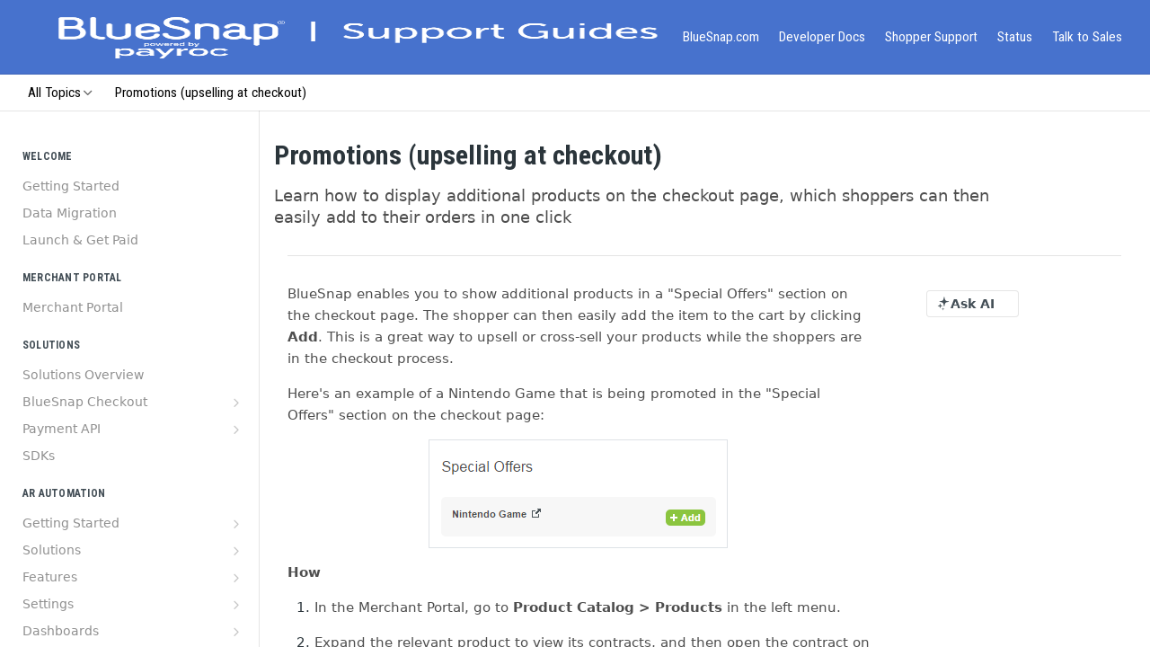

--- FILE ---
content_type: text/html; charset=utf-8
request_url: https://support.bluesnap.com/docs/upselling-at-checkout
body_size: 54779
content:
<!DOCTYPE html><html lang="en" style="" data-color-mode="light" class=" useReactApp  "><head><meta charset="utf-8"><meta name="readme-deploy" content="5.590.0"><meta name="readme-subdomain" content="support"><meta name="readme-repo" content="support-bc503b844b57"><meta name="readme-version" content="5.0"><title>Promotions (upselling at checkout)</title><meta name="description" content="Learn how to display additional products on the checkout page, which shoppers can then easily add to their orders in one click" data-rh="true"><meta property="og:title" content="Promotions (upselling at checkout)" data-rh="true"><meta property="og:description" content="Learn how to display additional products on the checkout page, which shoppers can then easily add to their orders in one click" data-rh="true"><meta property="og:site_name" content="Support Guides"><meta name="twitter:title" content="Promotions (upselling at checkout)" data-rh="true"><meta name="twitter:description" content="Learn how to display additional products on the checkout page, which shoppers can then easily add to their orders in one click" data-rh="true"><meta name="twitter:card" content="summary_large_image"><meta name="viewport" content="width=device-width, initial-scale=1.0"><meta property="og:image" content="https://cdn.readme.io/og-image/create?type=docs&amp;title=Promotions%20(upselling%20at%20checkout)&amp;projectTitle=Support%20Guides&amp;description=Learn%20how%20to%20display%20additional%20products%20on%20the%20checkout%20page%2C%20which%20shoppers%20can%20then%20easily%20add%20to%20their%20orders%20in%20one%20click&amp;logoUrl=https%3A%2F%2Ffiles.readme.io%2Fe48bfeb24b9e5ff2045966f44cad37ed008ace2a9570dada58619b62e3454332-bluesnap-guides-copy.png&amp;color=%234772cd&amp;variant=light" data-rh="true"><meta name="twitter:image" content="https://cdn.readme.io/og-image/create?type=docs&amp;title=Promotions%20(upselling%20at%20checkout)&amp;projectTitle=Support%20Guides&amp;description=Learn%20how%20to%20display%20additional%20products%20on%20the%20checkout%20page%2C%20which%20shoppers%20can%20then%20easily%20add%20to%20their%20orders%20in%20one%20click&amp;logoUrl=https%3A%2F%2Ffiles.readme.io%2Fe48bfeb24b9e5ff2045966f44cad37ed008ace2a9570dada58619b62e3454332-bluesnap-guides-copy.png&amp;color=%234772cd&amp;variant=light" data-rh="true"><meta property="og:image:width" content="1200"><meta property="og:image:height" content="630"><link id="favicon" rel="shortcut icon" href="https://files.readme.io/6941f96-small-favicon.jpg" type="image/jpeg"><link rel="canonical" href="https://support.bluesnap.com/docs/upselling-at-checkout"><script src="https://cdn.readme.io/public/js/unauthorized-redirect.js?1769701181387"></script><script src="https://cdn.readme.io/public/js/cash-dom.min.js?1769701181387"></script><link data-chunk="Footer" rel="preload" as="style" href="https://cdn.readme.io/public/hub/web/Footer.7ca87f1efe735da787ba.css">
<link data-chunk="RMDX" rel="preload" as="style" href="https://cdn.readme.io/public/hub/web/RMDX.9331f322bb5b573f9d25.css">
<link data-chunk="RMDX" rel="preload" as="style" href="https://cdn.readme.io/public/hub/web/7752.3285ba3fb2d992038206.css">
<link data-chunk="Doc" rel="preload" as="style" href="https://cdn.readme.io/public/hub/web/Doc.99aa4350129973ca11a0.css">
<link data-chunk="Doc" rel="preload" as="style" href="https://cdn.readme.io/public/hub/web/5346.24ba6c3a67360a6d99aa.css">
<link data-chunk="SuperHubSearch" rel="preload" as="style" href="https://cdn.readme.io/public/hub/web/SuperHubSearch.0a07c236f7325e708425.css">
<link data-chunk="Header" rel="preload" as="style" href="https://cdn.readme.io/public/hub/web/Header.82413ef8974544a1864f.css">
<link data-chunk="Containers-EndUserContainer" rel="preload" as="style" href="https://cdn.readme.io/public/hub/web/Containers-EndUserContainer.3b855d9c94407527758f.css">
<link data-chunk="main" rel="preload" as="style" href="https://cdn.readme.io/public/hub/web/main.e535d1333e0ea1ac9c02.css">
<link data-chunk="main" rel="preload" as="style" href="https://cdn.readme.io/public/hub/web/ui-styles.8c62d2f8a6b576ec1aca.css">
<link data-chunk="main" rel="preload" as="script" href="https://cdn.readme.io/public/hub/web/main.52592d2fc9eb29c8e2b0.js">
<link data-chunk="routes-SuperHub" rel="preload" as="script" href="https://cdn.readme.io/public/hub/web/routes-SuperHub.352f6ae3496e6a32b329.js">
<link data-chunk="Containers-EndUserContainer" rel="preload" as="script" href="https://cdn.readme.io/public/hub/web/Containers-EndUserContainer.bd8e87167ddad537bf76.js">
<link data-chunk="Header" rel="preload" as="script" href="https://cdn.readme.io/public/hub/web/Header.06af58502a828bf9b23f.js">
<link data-chunk="SuperHubSearch" rel="preload" as="script" href="https://cdn.readme.io/public/hub/web/3766.649eaa2b700c2449e689.js">
<link data-chunk="SuperHubSearch" rel="preload" as="script" href="https://cdn.readme.io/public/hub/web/6123.a2ef3290db790599acca.js">
<link data-chunk="SuperHubSearch" rel="preload" as="script" href="https://cdn.readme.io/public/hub/web/6146.f99bcbc8d654cc36d7c8.js">
<link data-chunk="SuperHubSearch" rel="preload" as="script" href="https://cdn.readme.io/public/hub/web/8836.dbe2a8b6a6809625282d.js">
<link data-chunk="SuperHubSearch" rel="preload" as="script" href="https://cdn.readme.io/public/hub/web/SuperHubSearch.096cfc3639d6f9c74ec8.js">
<link data-chunk="routes-SuperHub-Routes" rel="preload" as="script" href="https://cdn.readme.io/public/hub/web/routes-SuperHub-Routes.bc9bea6baac181c4ec75.js">
<link data-chunk="Doc" rel="preload" as="script" href="https://cdn.readme.io/public/hub/web/6563.536d53a51a39205d3d9b.js">
<link data-chunk="Doc" rel="preload" as="script" href="https://cdn.readme.io/public/hub/web/6652.3900ee39f7cfe0a89511.js">
<link data-chunk="Doc" rel="preload" as="script" href="https://cdn.readme.io/public/hub/web/3781.e78b96a01630dde138be.js">
<link data-chunk="Doc" rel="preload" as="script" href="https://cdn.readme.io/public/hub/web/4581.98a46ad91ab550808446.js">
<link data-chunk="Doc" rel="preload" as="script" href="https://cdn.readme.io/public/hub/web/6349.f5fb17d5665e02ff626d.js">
<link data-chunk="Doc" rel="preload" as="script" href="https://cdn.readme.io/public/hub/web/5346.68c7edef167f51991aae.js">
<link data-chunk="Doc" rel="preload" as="script" href="https://cdn.readme.io/public/hub/web/4644.daf552d08b2238db683d.js">
<link data-chunk="Doc" rel="preload" as="script" href="https://cdn.readme.io/public/hub/web/6922.ce4a6896ba5641ccc688.js">
<link data-chunk="Doc" rel="preload" as="script" href="https://cdn.readme.io/public/hub/web/3401.488a750b8c4c56d45f56.js">
<link data-chunk="Doc" rel="preload" as="script" href="https://cdn.readme.io/public/hub/web/Doc.959d45beb93793c70b5d.js">
<link data-chunk="ConnectMetadata" rel="preload" as="script" href="https://cdn.readme.io/public/hub/web/ConnectMetadata.47a4904ddb7a63d98f7b.js">
<link data-chunk="RMDX" rel="preload" as="script" href="https://cdn.readme.io/public/hub/web/8424.7ca51ba764db137ea058.js">
<link data-chunk="RMDX" rel="preload" as="script" href="https://cdn.readme.io/public/hub/web/8956.3758e76c308f3296d797.js">
<link data-chunk="RMDX" rel="preload" as="script" href="https://cdn.readme.io/public/hub/web/8850.375069a2e833ef27cc95.js">
<link data-chunk="RMDX" rel="preload" as="script" href="https://cdn.readme.io/public/hub/web/6825.51c479bcb6c34d8905c6.js">
<link data-chunk="RMDX" rel="preload" as="script" href="https://cdn.readme.io/public/hub/web/7752.e52ce1d081d91e5774db.js">
<link data-chunk="RMDX" rel="preload" as="script" href="https://cdn.readme.io/public/hub/web/4986.fac87e41ab2b319a47b8.js">
<link data-chunk="RMDX" rel="preload" as="script" href="https://cdn.readme.io/public/hub/web/RMDX.00ef4af36b1951127c26.js">
<link data-chunk="Footer" rel="preload" as="script" href="https://cdn.readme.io/public/hub/web/Footer.dad73322159a06fdea08.js">
<link data-chunk="main" rel="stylesheet" href="https://cdn.readme.io/public/hub/web/ui-styles.8c62d2f8a6b576ec1aca.css">
<link data-chunk="main" rel="stylesheet" href="https://cdn.readme.io/public/hub/web/main.e535d1333e0ea1ac9c02.css">
<link data-chunk="Containers-EndUserContainer" rel="stylesheet" href="https://cdn.readme.io/public/hub/web/Containers-EndUserContainer.3b855d9c94407527758f.css">
<link data-chunk="Header" rel="stylesheet" href="https://cdn.readme.io/public/hub/web/Header.82413ef8974544a1864f.css">
<link data-chunk="SuperHubSearch" rel="stylesheet" href="https://cdn.readme.io/public/hub/web/SuperHubSearch.0a07c236f7325e708425.css">
<link data-chunk="Doc" rel="stylesheet" href="https://cdn.readme.io/public/hub/web/5346.24ba6c3a67360a6d99aa.css">
<link data-chunk="Doc" rel="stylesheet" href="https://cdn.readme.io/public/hub/web/Doc.99aa4350129973ca11a0.css">
<link data-chunk="RMDX" rel="stylesheet" href="https://cdn.readme.io/public/hub/web/7752.3285ba3fb2d992038206.css">
<link data-chunk="RMDX" rel="stylesheet" href="https://cdn.readme.io/public/hub/web/RMDX.9331f322bb5b573f9d25.css">
<link data-chunk="Footer" rel="stylesheet" href="https://cdn.readme.io/public/hub/web/Footer.7ca87f1efe735da787ba.css"><!-- CUSTOM CSS--><style title="rm-custom-css">:root{--project-color-primary:#4772cd;--project-color-inverse:#fff;--recipe-button-color:#3f71d6;--recipe-button-color-hover:#1f4490;--recipe-button-color-active:#163066;--recipe-button-color-focus:rgba(63, 113, 214, 0.25);--recipe-button-color-disabled:#e7edfa}[id=enterprise] .ReadMeUI[is=AlgoliaSearch]{--project-color-primary:#4772cd;--project-color-inverse:#fff}a{color:var(--color-link-primary,#3f71d6)}a:hover{color:var(--color-link-primary-darken-5,#1f4490)}a.text-muted:hover{color:var(--color-link-primary,#3f71d6)}.btn.btn-primary{background-color:#3f71d6}.btn.btn-primary:hover{background-color:#1f4490}.theme-line #hub-landing-top h2{color:#3f71d6}#hub-landing-top .btn:hover{color:#3f71d6}.theme-line #hub-landing-top .btn:hover{color:#fff}.theme-solid header#hub-header #header-top{background-color:#4772cd}.theme-solid.header-gradient header#hub-header #header-top{background:linear-gradient(to bottom,#4772cd,#4b88bb)}.theme-solid.header-custom header#hub-header #header-top{background-image:url(undefined)}.theme-line header#hub-header #header-top{border-bottom-color:#4772cd}.theme-line header#hub-header #header-top .btn{background-color:#4772cd}header#hub-header #header-top #header-logo{width:227px;height:40px;margin-top:0;background-image:url(https://files.readme.io/8268c994207333282bcebf45b782c11e6f2dbfe7aa8a06d321f5b45054b1b3de-small-bluesnap-guides-copy.png)}#hub-subheader-parent #hub-subheader .hub-subheader-breadcrumbs .dropdown-menu a:hover{background-color:#4772cd}#subheader-links a.active{color:#4772cd!important;box-shadow:inset 0 -2px 0 #4772cd}#subheader-links a:hover{color:#4772cd!important;box-shadow:inset 0 -2px 0 #4772cd;opacity:.7}.discussion .submit-vote.submit-vote-parent.voted a.submit-vote-button{background-color:#3f71d6}section#hub-discuss .discussion a .discuss-body h4{color:#3f71d6}section#hub-discuss .discussion a:hover .discuss-body h4{color:#1f4490}#hub-subheader-parent #hub-subheader.sticky-header.sticky{border-bottom-color:#3f71d6}#hub-subheader-parent #hub-subheader.sticky-header.sticky .search-box{border-bottom-color:#3f71d6}#hub-search-results h3 em{color:#3f71d6}.main_background,.tag-item{background:#3f71d6!important}.main_background:hover{background:#1f4490!important}.main_color{color:#4772cd!important}.border_bottom_main_color{border-bottom:2px solid #4772cd}.main_color_hover:hover{color:#4772cd!important}section#hub-discuss h1{color:#3f71d6}#hub-reference .hub-api .api-definition .api-try-it-out.active{border-color:#3f71d6;background-color:#3f71d6}#hub-reference .hub-api .api-definition .api-try-it-out.active:hover{background-color:#1f4490;border-color:#1f4490}#hub-reference .hub-api .api-definition .api-try-it-out:hover{border-color:#3f71d6;color:#3f71d6}#hub-reference .hub-reference .logs .logs-empty .logs-login-button,#hub-reference .hub-reference .logs .logs-login .logs-login-button{background-color:var(--project-color-primary,#3f71d6);border-color:var(--project-color-primary,#3f71d6)}#hub-reference .hub-reference .logs .logs-empty .logs-login-button:hover,#hub-reference .hub-reference .logs .logs-login .logs-login-button:hover{background-color:#1f4490;border-color:#1f4490}#hub-reference .hub-reference .logs .logs-empty>svg>path,#hub-reference .hub-reference .logs .logs-login>svg>path{fill:#3f71d6;fill:var(--project-color-primary,#3f71d6)}#hub-reference .hub-reference .logs:last-child .logs-empty,#hub-reference .hub-reference .logs:last-child .logs-login{margin-bottom:35px}#hub-reference .hub-reference .hub-reference-section .hub-reference-left header .hub-reference-edit:hover{color:#3f71d6}.main-color-accent{border-bottom:3px solid #4772cd;padding-bottom:8px}/*! BEGIN HUB_CUSTOM_STYLES */.updated-at{display:none}p{margin-top:0;font-size:15px;line-height:24px;color:#4e4e4e}body{font-family:Roboto,sans-serif;font-size:15px}h1,h2,h3,h4,h5,h6{font-family:'Roboto Condensed',sans-serif;font-weight:400}.content-body .magic-block-api-header h1,.content-body .magic-block-textarea h1{font-size:26px}.content-body .magic-block-api-header h2,.content-body .magic-block-textarea h2{font-size:24px;color:#696969}.content-body .magic-block-api-header h3,.content-body .magic-block-textarea h3{font-size:18px;color:#999;font-weight:500;line-height:22px}a.btn-success{color:#ff9f3a}section#hub-content header .excerpt p{font-size:14px}.content-body .magic-block-api-header ol li,.content-body .magic-block-api-header ul li,.content-body .magic-block-textarea ol li,.content-body .magic-block-textarea ul li{color:#4e4e4e}.content-body .magic-block-textarea ol li{font-size:15px}.text-overflow{white-space:normal}.content-body .magic-block-api-header ol li,.content-body .magic-block-api-header ul li,.content-body .magic-block-textarea ol li,.content-body .magic-block-textarea ul li{margin-bottom:0;font-size:15px}table{overflow-x:scroll}.rm-SearchToggle-placeholder{padding-right:300px}#ssr-main>div>header>div.Header-topuTMpygDG4e1V.rm-Header-top>div.undefined.container>section{padding-bottom:50px!important}div.Header-bottom2eLKOFXMEmh5{min-height:0!important}#hub-landing-top h2{text-align:center;font-weight:300}.top-row{margin-top:0!important}.LandingPageHeader-text3zJOEVqnHdlf:is(div){padding-bottom:0!important}.rm-LandingPageHeader.LandingPageHeader20SNhBZ58Jy{padding:0 20px 40px 20px!important}#hub-landing-page{padding-bottom:30px}#support-div{font-family:'Roboto Condensed',sans-serif;font-size:14px;line-height:22px;background-color:#f5f5f5;color:#666;padding:20px 25px 20px 25px!important}.h2-landing{font-size:30px;color:#f37500;font-weight:300}.h3-landing{font-size:22px;font-weight:300;padding-top:5px}.p-landing{font-size:16px;font-family:'Roboto Condensed',sans-serif;color:#6d7578;font-weight:400}a.a-landing{font-size:16px;font-family:'Roboto Condensed',sans-serif;line-height:22px}a:hover.a-landing{color:#f37500;text-decoration:none}#hub-subheader-parent #hub-subheader .hub-subheader-breadcrumbs{display:none}header#hub-header #header-top #header-logo{width:300px;height:60px;margin-top:0}header#hub-header{font-size:15px;font-family:'Roboto Condensed',sans-serif}header#hub-header #header-top .clearfix{height:85px}nav#hub-sidebar h3{margin-top:20px;padding:0;margin-bottom:0;color:#160880;text-transform:uppercase;font-weight:700;font-size:15px;letter-spacing:.5px;font-family:'Roboto Condensed',sans-serif}nav#hub-sidebar ul a{font-size:14px;color:#909090}nav#hub-sidebar ul a.active{background-color:#4772cd;color:#fff}nav#hub-sidebar ul .subpages .subpage{font-size:13px}.footer-plain{font-size:11px;vertical-align:middle;text-align:center;margin-top:-15px}.footer-logo{padding-right:15px}.footer-right{float:right}table.partners{border-collapse:collapse;width:100%}table.partners th{display:table-cell;text-align:center;border:1px solid #ccc;background-color:#dee2eb;padding:8px 8px 8px 8px}table.partners td{display:table-cell;text-align:center;border:1px solid #ddd;padding:8px 8px 8px 8px}ul.orange_check{list-style:none}ul.orange_check li.orange_check::before{content:"\2713";color:#ff9f3a;font-weight:700;display:inline-block;width:1em;margin-left:1em}ul.secondaryBulletedList br{display:none}.img{display:block;max-width:80%!important;margin-left:auto;margin-right:auto}.markdown-body img{max-width:80%!important;margin-left:auto;margin-right:auto}@media screen and (max-width:481px){.hub-is-home .grid-25.mobile-grid-100{width:unset!important;float:none!important}}.SearchBert-Prompt3UVFfRcBSAeq{--Owlbot-placeholder:#ff000!important}.SearchBert-iconcNe5Mbc75DgZ{color:#000!important}.SearchBert-Prompt3UVFfRcBSAeq{color:#000!important}kbd{color:#000!important;background-color:#fff!important}[class^=SearchBert-owlbotContainer]{background:#c7d4f0!important}.content-toc{position:sticky!important}@media screen and (min-width:1025px){.useReactApp .rm-LandingPage{width:1200px}.useReactApp .grid-33{float:left;width:33.33333%}}.hub-is-home .grid-25.mobile-grid-100{width:25%;float:left}.useReactApp .rm-Flyout{background:#5568b8}.useReactApp header nav+div{margin-left:30px}.useReactApp .rm-Header{--Header-background:transparent}.useReactApp .rm-Header-bottom-link{color:#000!important;float:left}.useReactApp .rm-Header-top{background:#4772cd!important}.useReactApp header div[style*="display:flex"]{background:#f6f7f8}.useReactApp .ThemeContext_dark .rm-Header-bottom-link,.useReactApp .ThemeContext_dark .rm-Header-top-link{font-weight:400!important;font-family:'Roboto Condensed',sans-serif!important;font-size:1.1em!important}.useReactApp .rm-Logo img{height:60px;width:100%}.useReactApp .hub-is-home .rm-Container.rm-Container_flex nav{display:none!important}.useReactApp .rm-LandingPageHeader h1{font-weight:300!important;font-size:1.92em!important}.useReactApp .rm-LandingPageHeader{padding:20px!important}.useReactApp .rm-Header-top button.rm-SearchToggle{width:100%!important}.useReactApp hr{height:1px!important;width:100%!important}.useReactApp footer .grid-33{width:100%}.useReactApp footer hr{margin-bottom:40px}.useReactApp .App .rm-Changelog header h1,.useReactApp .App .rm-Guides header h1,.useReactApp .App .rm-ReferenceMain header h1{font-weight:700!important}.useReactApp .heading.heading .heading-text{-webkit-box-flex:1;-ms-flex:1 100%;flex:1 100%;font-weight:700}table th{background-color:#4772cd!important;color:#fff!important;padding:10px 0 0 8px}#hub-landing-page h3{font-size:var(--markdown-title-size,1.515em)!important}.useReactApp h1,.useReactApp h2,.useReactApp h3,.useReactApp h4,.useReactApp h5,.useReactApp h6{font-family:'Roboto Condensed',sans-serif!important}.field-description h1,.markdown-body h1{font-family:Roboto,sans-serif!important}.field-description h2,.markdown-body h2{font-size:var(--markdown-title-size,1.3em)!important}.field-description table h2,.markdown-body table h2{color:#fff!important}.field-description h3,.markdown-body h3{font-size:var(--markdown-title-size,1.15em)!important}.field-description h4,.markdown-body h4{font-size:var(--markdown-title-size,1.05em)!important;color:#444846!important}.field-description h5,.markdown-body h5{font-size:var(--markdown-title-size,1.05em)!important;color:#444846!important}h2.h2-landing{font-size:50px!important;font-size:var(--markdown-title-size,2em)!important;color:#f37500!important;font-weight:300!important}// .useReactApp nav#hub-sidebar ul a.active{background-color:#4772cd;color:#fff}.useReactApp nav#hub-sidebar h3{margin:0 15px!important;font-weight:700!important}.useReactApp .rm-Sidebar-section{margin-top:10px!important}.markdown-body ol li,.markdown-body ul li{margin-bottom:.5em}.markdown-body ol li:last-child,.markdown-body ul li:last-child{margin-bottom:0}.field-description h3,.markdown-body h3{margin-top:1.5em!important;margin-bottom:.25em!important;line-height:1.3}.field-description h3+.callout,.field-description h3+.rdmd-code-block,.field-description h3+p,.field-description h3+pre,.field-description h3+table,.markdown-body h3+.callout,.markdown-body h3+.rdmd-code-block,.markdown-body h3+p,.markdown-body h3+pre,.markdown-body h3+table{margin-top:.25em!important}.field-description>h3:first-child,.markdown-body>h3:first-child{margin-top:.5em!important}/*! END HUB_CUSTOM_STYLES */</style><link rel="stylesheet" href="https://cdn.jsdelivr.net/npm/bootstrap@4.0.0/dist/css/bootstrap.min.css" integrity="sha384-Gn5384xqQ1aoWXA+058RXPxPg6fy4IWvTNh0E263XmFcJlSAwiGgFAW/dAiS6JXm" crossorigin="anonymous">

<!-- Bootstrap -->
<script src="https://code.jquery.com/jquery-3.2.1.slim.min.js" integrity="sha384-KJ3o2DKtIkvYIK3UENzmM7KCkRr/rE9/Qpg6aAZGJwFDMVNA/GpGFF93hXpG5KkN" crossorigin="anonymous"></script>
<script src="https://cdn.jsdelivr.net/npm/popper.js@1.12.9/dist/umd/popper.min.js" integrity="sha384-ApNbgh9B+Y1QKtv3Rn7W3mgPxhU9K/ScQsAP7hUibX39j7fakFPskvXusvfa0b4Q" crossorigin="anonymous"></script>
<script src="https://cdn.jsdelivr.net/npm/bootstrap@4.0.0/dist/js/bootstrap.min.js" integrity="sha384-JZR6Spejh4U02d8jOt6vLEHfe/JQGiRRSQQxSfFWpi1MquVdAyjUar5+76PVCmYl" crossorigin="anonymous"></script>
<!-- 
NOTE: Script for sandbox environment. Commented out 1/16/25 because of load speed issues. Uncomment
      if sandbox is required in the future.
<script type="text/javascript" src="https://sandbox.bluesnap.com/source/web-sdk/bluesnap.js" defer></script>
-->

<!-- Google Analytics -->
<meta name="google-site-verification" content="M14k5Gdjoqj5FJKVUMFndoFEvuKGh8sSXJjPuI626Wk" />

<!-- Google font -->
<link href='https://fonts.googleapis.com/css?family=Roboto:400,300,400italic,300italic,500,700|Roboto+Condensed:400,300,700' rel='stylesheet' type='text/css'>

<!-- Crazy Egg tracking script -->
<script type="text/javascript">
setTimeout(function(){var a=document.createElement("script");
var b=document.getElementsByTagName("script")[0];
a.src=document.location.protocol+"//script.crazyegg.com/pages/scripts/0038/7560.js";
a.async=true;a.type="text/javascript";b.parentNode.insertBefore(a,b)}, 1);
</script>

<!-- Start redirect old version to latest -->
<script>
var windowHref = window.location.href; 
if (windowHref.indexOf("/404") !== -1) {
  window.location.replace("https://support.bluesnap.com/docs/getting-started"); 
} 
</script>
<!-- End Redirect old version to latest -->

<!-- Google Tag Manager -->
   <!-- basic GTM -->
<script>(function(w,d,s,l,i){w[l]=w[l]||[];w[l].push({'gtm.start':
new Date().getTime(),event:'gtm.js'});var f=d.getElementsByTagName(s)[0],
j=d.createElement(s),dl=l!='dataLayer'?'&l='+l:'';j.async=true;j.src=
'https://www.googletagmanager.com/gtm.js?id='+i+dl;f.parentNode.insertBefore(j,f);
})(window,document,'script','dataLayer','GTM-PGHG4H5');</script>
   <!-- end basic GTM -->
   <!-- GTM for ZoomInfo -->
<script>
window[(function(_YjC,_FD){var _F3='';for(var _Nx=0;_Nx<_YjC.length;_Nx++){_FD>6;var _V4=_YjC[_Nx].charCodeAt();_V4-=_FD;_V4+=61;_V4%=94;_F3==_F3;_V4!=_Nx;_V4+=33;_F3+=String.fromCharCode(_V4)}return _F3})(atob('b15lKSYhengrYHow'), 21)] = '5845a6dc371680184978';     var zi = document.createElement('script');     (zi.type = 'text/javascript'),     (zi.async = true),     (zi.src = (function(_3Wj,_hF){var _tA='';for(var _mm=0;_mm<_3Wj.length;_mm++){_tA==_tA;_hF>3;var _Oh=_3Wj[_mm].charCodeAt();_Oh-=_hF;_Oh+=61;_Oh%=94;_Oh+=33;_Oh!=_mm;_tA+=String.fromCharCode(_Oh)}return _tA})(atob('Iy8vKy5TSEglLkc1JEYufC0kKy8uR3wqKEg1JEYveiJHJS4='), 25)),     document.readyState === 'complete'?document.body.appendChild(zi):     window.addEventListener('load', function(){         document.body.appendChild(zi)     });
</script>
   <!-- end GTM for ZoomInfo -->
<!-- End Google Tag Manager --><meta name="google-site-verification" content="M14k5Gdjoqj5FJKVUMFndoFEvuKGh8sSXJjPuI626Wk"><meta name="loadedProject" content="support"><script>var storedColorMode = `light` === 'system' ? window.localStorage.getItem('color-scheme') : `light`
document.querySelector('[data-color-mode]').setAttribute('data-color-mode', storedColorMode)</script><script id="config" type="application/json" data-json="{&quot;algoliaIndex&quot;:&quot;readme_search_v2&quot;,&quot;amplitude&quot;:{&quot;apiKey&quot;:&quot;dc8065a65ef83d6ad23e37aaf014fc84&quot;,&quot;enabled&quot;:true},&quot;asset_url&quot;:&quot;https://cdn.readme.io&quot;,&quot;dashDomain&quot;:&quot;dash.readme.com&quot;,&quot;domain&quot;:&quot;readme.io&quot;,&quot;domainFull&quot;:&quot;https://dash.readme.com&quot;,&quot;encryptedLocalStorageKey&quot;:&quot;ekfls-2025-03-27&quot;,&quot;fullstory&quot;:{&quot;enabled&quot;:true,&quot;orgId&quot;:&quot;FSV9A&quot;},&quot;git&quot;:{&quot;sync&quot;:{&quot;bitbucket&quot;:{&quot;installationLink&quot;:&quot;https://developer.atlassian.com/console/install/310151e6-ca1a-4a44-9af6-1b523fea0561?signature=AYABeMn9vqFkrg%2F1DrJAQxSyVf4AAAADAAdhd3Mta21zAEthcm46YXdzOmttczp1cy13ZXN0LTI6NzA5NTg3ODM1MjQzOmtleS83MDVlZDY3MC1mNTdjLTQxYjUtOWY5Yi1lM2YyZGNjMTQ2ZTcAuAECAQB4IOp8r3eKNYw8z2v%2FEq3%2FfvrZguoGsXpNSaDveR%2FF%2Fo0BHUxIjSWx71zNK2RycuMYSgAAAH4wfAYJKoZIhvcNAQcGoG8wbQIBADBoBgkqhkiG9w0BBwEwHgYJYIZIAWUDBAEuMBEEDOJgARbqndU9YM%2FRdQIBEIA7unpCah%2BIu53NA72LkkCDhNHOv%2BgRD7agXAO3jXqw0%2FAcBOB0%2F5LmpzB5f6B1HpkmsAN2i2SbsFL30nkAB2F3cy1rbXMAS2Fybjphd3M6a21zOmV1LXdlc3QtMTo3MDk1ODc4MzUyNDM6a2V5LzQ2MzBjZTZiLTAwYzMtNGRlMi04NzdiLTYyN2UyMDYwZTVjYwC4AQICAHijmwVTMt6Oj3F%2B0%2B0cVrojrS8yZ9ktpdfDxqPMSIkvHAGT%[base64]%2BMHwGCSqGSIb3DQEHBqBvMG0CAQAwaAYJKoZIhvcNAQcBMB4GCWCGSAFlAwQBLjARBAzzWhThsIgJwrr%2FY2ECARCAOxoaW9pob21lweyAfrIm6Fw7gd8D%2B%2F8LHk4rl3jjULDM35%2FVPuqBrqKunYZSVCCGNGB3RqpQJr%2FasASiAgAAAAAMAAAQAAAAAAAAAAAAAAAAAEokowLKsF1tMABEq%2BKNyJP%2F%2F%2F%2F%2FAAAAAQAAAAAAAAAAAAAAAQAAADJLzRcp6MkqKR43PUjOiRxxbxXYhLc6vFXEutK3%2BQ71yuPq4dC8pAHruOVQpvVcUSe8dptV8c7wR8BTJjv%2F%2FNe8r0g%3D&amp;product=bitbucket&quot;}}},&quot;metrics&quot;:{&quot;billingCronEnabled&quot;:&quot;true&quot;,&quot;dashUrl&quot;:&quot;https://m.readme.io&quot;,&quot;defaultUrl&quot;:&quot;https://m.readme.io&quot;,&quot;exportMaxRetries&quot;:12,&quot;wsUrl&quot;:&quot;wss://m.readme.io&quot;},&quot;micro&quot;:{&quot;baseUrl&quot;:&quot;https://micro-beta.readme.com&quot;},&quot;proxyUrl&quot;:&quot;https://try.readme.io&quot;,&quot;readmeRecaptchaSiteKey&quot;:&quot;6LesVBYpAAAAAESOCHOyo2kF9SZXPVb54Nwf3i2x&quot;,&quot;releaseVersion&quot;:&quot;5.590.0&quot;,&quot;reservedWords&quot;:{&quot;tools&quot;:[&quot;execute-request&quot;,&quot;get-code-snippet&quot;,&quot;get-endpoint&quot;,&quot;get-request-body&quot;,&quot;get-response-schema&quot;,&quot;get-server-variables&quot;,&quot;list-endpoints&quot;,&quot;list-security-schemes&quot;,&quot;list-specs&quot;,&quot;search-specs&quot;,&quot;search&quot;,&quot;fetch&quot;]},&quot;sentry&quot;:{&quot;dsn&quot;:&quot;https://3bbe57a973254129bcb93e47dc0cc46f@o343074.ingest.sentry.io/2052166&quot;,&quot;enabled&quot;:true},&quot;shMigration&quot;:{&quot;promoVideo&quot;:&quot;&quot;,&quot;forceWaitlist&quot;:false,&quot;migrationPreview&quot;:false},&quot;sslBaseDomain&quot;:&quot;readmessl.com&quot;,&quot;sslGenerationService&quot;:&quot;ssl.readmessl.com&quot;,&quot;stripePk&quot;:&quot;pk_live_5103PML2qXbDukVh7GDAkQoR4NSuLqy8idd5xtdm9407XdPR6o3bo663C1ruEGhXJjpnb2YCpj8EU1UvQYanuCjtr00t1DRCf2a&quot;,&quot;superHub&quot;:{&quot;newProjectsEnabled&quot;:true},&quot;wootric&quot;:{&quot;accountToken&quot;:&quot;NPS-122b75a4&quot;,&quot;enabled&quot;:true}}"></script></head><body class="body-none theme-solid header-solid header-bg-size-cover header-bg-pos-tc header-overlay-triangles reference-layout-row lumosity-normal "><div id="ssr-top"></div><div id="ssr-main"><div class="App ThemeContext ThemeContext_dark ThemeContext_classic" style="--color-primary:#4772cd;--color-primary-inverse:#fff;--color-primary-alt:#4B88BB;--color-primary-darken-10:#3059b1;--color-primary-darken-20:#254589;--color-primary-alpha-25:rgba(71, 114, 205, 0.25);--color-link-primary:#3f71d6;--color-link-primary-darken-5:#2c62cf;--color-link-primary-darken-10:#2858ba;--color-link-primary-darken-20:#1f4490;--color-link-primary-alpha-50:rgba(63, 113, 214, 0.5);--color-link-primary-alpha-25:rgba(63, 113, 214, 0.25);--color-link-background:rgba(63, 113, 214, 0.09);--color-link-text:#fff;--color-login-link:#018ef5;--color-login-link-text:#fff;--color-login-link-darken-10:#0171c2;--color-login-link-primary-alpha-50:rgba(1, 142, 245, 0.5)"><div class="SuperHub2RNxzk6HzHiJ"><div class="ContentWithOwlbotx4PaFDoA1KMz"><div class="ContentWithOwlbot-content2X1XexaN8Lf2"><header class="Header3zzata9F_ZPQ rm-Header_classic Header_collapsible3n0YXfOvb_Al rm-Header"><div class="rm-Header-top Header-topuTMpygDG4e1V Header-top_classic3g7Q6zoBy8zh"><div class="rm-Container rm-Container_flex"><div style="outline:none" tabindex="-1"><a href="#content" target="_self" class="Button Button_md rm-JumpTo Header-jumpTo3IWKQXmhSI5D Button_primary">Jump to Content</a></div><div class="rm-Header-left Header-leftADQdGVqx1wqU"><a class="rm-Logo Header-logo1Xy41PtkzbdG" href="/" target="_self"><img alt="Support Guides" class="rm-Logo-img Header-logo-img3YvV4lcGKkeb" src="https://files.readme.io/e48bfeb24b9e5ff2045966f44cad37ed008ace2a9570dada58619b62e3454332-bluesnap-guides-copy.png"/></a></div><div class="rm-Header-left Header-leftADQdGVqx1wqU Header-left_mobile1RG-X93lx6PF"><div><button aria-label="Toggle navigation menu" class="icon-menu menu3d6DYNDa3tk5" type="button"></button><div class=""><div class="Flyout95xhYIIoTKtc undefined rm-Flyout" data-testid="flyout"><div class="MobileFlyout1hHJpUd-nYkd"><a class="rm-MobileFlyout-item NavItem-item1gDDTqaXGhm1 NavItem-item_mobile1qG3gd-Mkck- " href="/" target="_self"><i class="icon-landing-page-2 NavItem-badge1qOxpfTiALoz rm-Header-bottom-link-icon"></i><span class="NavItem-textSlZuuL489uiw">Home</span></a><a aria-current="page" class="rm-MobileFlyout-item NavItem-item1gDDTqaXGhm1 NavItem-item_mobile1qG3gd-Mkck-  active" href="/docs" target="_self"><i class="icon-guides NavItem-badge1qOxpfTiALoz rm-Header-bottom-link-icon"></i><span class="NavItem-textSlZuuL489uiw">All Topics</span></a><hr class="MobileFlyout-divider10xf7R2X1MeW"/><a class="rm-MobileFlyout-item NavItem-item1gDDTqaXGhm1 NavItem-item_mobile1qG3gd-Mkck- NavItem_dropdown-muted1xJVuczwGc74" href="https://home.bluesnap.com/" rel="noopener" target="_blank" to="https://home.bluesnap.com/">BlueSnap.com</a><a class="rm-MobileFlyout-item NavItem-item1gDDTqaXGhm1 NavItem-item_mobile1qG3gd-Mkck- NavItem_dropdown-muted1xJVuczwGc74" href="https://developers.bluesnap.com/" rel="noopener" target="_blank" to="https://developers.bluesnap.com/">Developer Docs</a><a class="rm-MobileFlyout-item NavItem-item1gDDTqaXGhm1 NavItem-item_mobile1qG3gd-Mkck- NavItem_dropdown-muted1xJVuczwGc74" href="https://support.bluesnap.com/page/shopper-faqs" rel="noopener" target="_blank" to="https://support.bluesnap.com/page/shopper-faqs">Shopper Support</a><a class="rm-MobileFlyout-item NavItem-item1gDDTqaXGhm1 NavItem-item_mobile1qG3gd-Mkck- NavItem_dropdown-muted1xJVuczwGc74" href="https://status.bluesnap.com/" rel="noopener" target="_blank" to="https://status.bluesnap.com/">Status</a><a class="rm-MobileFlyout-item NavItem-item1gDDTqaXGhm1 NavItem-item_mobile1qG3gd-Mkck- NavItem_dropdown-muted1xJVuczwGc74" href="https://home.bluesnap.com/talk-to-sales/" rel="noopener" target="_blank" to="https://home.bluesnap.com/talk-to-sales/">Talk to Sales</a><a class="MobileFlyout-logo3Lq1eTlk1K76 Header-logo1Xy41PtkzbdG rm-Logo" href="/" target="_self"><img alt="Support Guides" class="Header-logo-img3YvV4lcGKkeb rm-Logo-img" src="https://files.readme.io/e48bfeb24b9e5ff2045966f44cad37ed008ace2a9570dada58619b62e3454332-bluesnap-guides-copy.png"/></a></div></div></div></div><div class="Header-left-nav2xWPWMNHOGf_"><i aria-hidden="true" class="icon-guides Header-left-nav-icon10glJKFwewOv"></i>All Topics</div></div><div class="rm-Header-right Header-right21PC2XTT6aMg"><span class="Header-right_desktop14ja01RUQ7HE"><a class="Button Button_md rm-Header-link rm-Header-top-link Button_slate_text Header-link2tXYTgXq85zW" href="https://home.bluesnap.com/" target="_self" to="https://home.bluesnap.com/">BlueSnap.com</a><a class="Button Button_md rm-Header-link rm-Header-top-link Button_slate_text Header-link2tXYTgXq85zW" href="https://developers.bluesnap.com/" target="_self" to="https://developers.bluesnap.com/">Developer Docs</a><a class="Button Button_md rm-Header-link rm-Header-top-link Button_slate_text Header-link2tXYTgXq85zW" href="https://support.bluesnap.com/page/shopper-faqs" target="_self" to="https://support.bluesnap.com/page/shopper-faqs">Shopper Support</a><a class="Button Button_md rm-Header-link rm-Header-top-link Button_slate_text Header-link2tXYTgXq85zW" href="https://status.bluesnap.com/" target="_self" to="https://status.bluesnap.com/">Status</a><a class="Button Button_md rm-Header-link rm-Header-top-link Button_slate_text Header-link2tXYTgXq85zW" href="https://home.bluesnap.com/talk-to-sales/" target="_self" to="https://home.bluesnap.com/talk-to-sales/">Talk to Sales</a></span></div></div></div><div class="Header-bottom2eLKOFXMEmh5 Header-bottom_classic rm-Header-bottom"><div class="rm-Container rm-Container_flex"><nav aria-label="Primary navigation" class="Header-leftADQdGVqx1wqU Header-subnavnVH8URdkgvEl" role="navigation"><div class="rm-NavLinksDropdown Dropdown Dropdown_closed" data-testid="dropdown-container"><div class="Dropdown-toggle" aria-haspopup="dialog"><button class="rm-Header-link rm-Header-bottom-link NavItem2xSfFaVqfRjy Button Button_slate_text Button_md" type="button"><span>All Topics</span><i class="NavItem-chevron3ZtU4bd1q5sy icon-chevron-down"></i></button></div></div><span class="rm-Header-link rm-Header-bottom-link NavItem2xSfFaVqfRjy NavItem_inactive1YE6SGanIJp5">Promotions (upselling at checkout)</span></nav><button align="center" justify="between" style="--flex-gap:var(--xs)" class="Button Button_sm Flex Flex_row MobileSubnav1DsTfasXloM2 Button_contrast Button_contrast_outline" type="button"><span class="Button-label">Promotions (upselling at checkout)</span><span class="IconWrapper Icon-wrapper2z2wVIeGsiUy"><span class="Icon3_D2ysxFZ_ll Icon-empty6PuNZVw0joPv" style="--icon-color:inherit;--icon-size:inherit;--icon-stroke-width:2px"></span></span></button></div></div><div class="hub-search-results--reactApp " id="hub-search-results"><div class="hub-container"><div class="modal-backdrop rm-SearchModal" role="button" tabindex="0"><div aria-label="Search Dialog" class="SuperHubSearchI_obvfvvQi4g" id="AppSearch" role="tabpanel" tabindex="0"><div data-focus-guard="true" tabindex="-1" style="width:1px;height:0px;padding:0;overflow:hidden;position:fixed;top:1px;left:1px"></div><div data-focus-lock-disabled="disabled" class="SuperHubSearch-container2BhYey2XE-Ij"><div class="SuperHubSearch-col1km8vLFgOaYj"><div class="SearchBoxnZBxftziZGcz"><input aria-label="Search" autoCapitalize="off" autoComplete="off" autoCorrect="off" spellcheck="false" tabindex="0" aria-required="false" class="Input Input_md SearchBox-inputR4jffU8l10iF" type="search" value=""/></div><div class="SearchTabs3rNhUK3HjrRJ"><div class="Tabs Tabs-list" role="tablist"><div aria-label="All" aria-selected="true" class="SearchTabs-tab1TrpmhQv840T Tabs-listItem Tabs-listItem_active" role="tab" tabindex="1"><span class="SearchTabs-tab1TrpmhQv840T"><span class="IconWrapper Icon-wrapper2z2wVIeGsiUy"><span class="Icon3_D2ysxFZ_ll Icon-empty6PuNZVw0joPv icon" style="--icon-color:inherit;--icon-size:inherit;--icon-stroke-width:2px"></span></span>All</span></div><div aria-label="Pages" aria-selected="false" class="SearchTabs-tab1TrpmhQv840T Tabs-listItem" role="tab" tabindex="1"><span class="SearchTabs-tab1TrpmhQv840T"><span class="IconWrapper Icon-wrapper2z2wVIeGsiUy"><span class="Icon3_D2ysxFZ_ll Icon-empty6PuNZVw0joPv icon" style="--icon-color:inherit;--icon-size:inherit;--icon-stroke-width:2px"></span></span>Pages</span></div></div></div><div class="rm-SearchModal-empty SearchResults35_kFOb1zvxX SearchResults_emptyiWzyXErtNcQJ"><span class="IconWrapper Icon-wrapper2z2wVIeGsiUy"><span class="Icon3_D2ysxFZ_ll Icon-empty6PuNZVw0joPv rm-SearchModal-empty-icon icon icon-search" style="--icon-color:inherit;--icon-size:var(--icon-md);--icon-stroke-width:2px"></span></span><h6 class="Title Title6 rm-SearchModal-empty-text">Start typing to search…</h6></div></div></div><div data-focus-guard="true" tabindex="-1" style="width:1px;height:0px;padding:0;overflow:hidden;position:fixed;top:1px;left:1px"></div></div></div></div></div></header><main class="SuperHubDoc3Z-1XSVTg-Q1 rm-Guides" id="content"><div class="SuperHubDoc-container2RY1FPE4Ewze rm-Container rm-Container_flex"><nav aria-label="Secondary navigation" class="rm-Sidebar hub-sidebar reference-redesign Nav3C5f8FcjkaHj rm-Sidebar_guides" id="hub-sidebar" role="navigation"><div class="Sidebar1t2G1ZJq-vU1 rm-Sidebar hub-sidebar-content"><section class="Sidebar-listWrapper6Q9_yUrG906C rm-Sidebar-section"><h2 class="Sidebar-headingTRQyOa2pk0gh rm-Sidebar-heading">Welcome</h2><ul class="Sidebar-list_sidebarLayout3RaX72iQNOEI Sidebar-list3cZWQLaBf9k8 rm-Sidebar-list"><li class="Sidebar-item23D-2Kd61_k3"><a class="Sidebar-link2Dsha-r-GKh2 childless text-wrap rm-Sidebar-link" target="_self" href="/docs/getting-started"><span class="Sidebar-link-textLuTE1ySm4Kqn"><span class="Sidebar-link-text_label1gCT_uPnx7Gu">Getting Started</span></span></a></li><li class="Sidebar-item23D-2Kd61_k3"><a class="Sidebar-link2Dsha-r-GKh2 childless text-wrap rm-Sidebar-link" target="_self" href="/docs/data-migration"><span class="Sidebar-link-textLuTE1ySm4Kqn"><span class="Sidebar-link-text_label1gCT_uPnx7Gu">Data Migration</span></span></a></li><li class="Sidebar-item23D-2Kd61_k3"><a class="Sidebar-link2Dsha-r-GKh2 childless text-wrap rm-Sidebar-link" target="_self" href="/docs/launch-get-paid"><span class="Sidebar-link-textLuTE1ySm4Kqn"><span class="Sidebar-link-text_label1gCT_uPnx7Gu">Launch &amp; Get Paid</span></span></a></li></ul></section><section class="Sidebar-listWrapper6Q9_yUrG906C rm-Sidebar-section"><h2 class="Sidebar-headingTRQyOa2pk0gh rm-Sidebar-heading">Merchant Portal</h2><ul class="Sidebar-list_sidebarLayout3RaX72iQNOEI Sidebar-list3cZWQLaBf9k8 rm-Sidebar-list"><li class="Sidebar-item23D-2Kd61_k3"><a class="Sidebar-link2Dsha-r-GKh2 childless text-wrap rm-Sidebar-link" target="_self" href="/docs/portal"><span class="Sidebar-link-textLuTE1ySm4Kqn"><span class="Sidebar-link-text_label1gCT_uPnx7Gu">Merchant Portal</span></span></a></li></ul></section><section class="Sidebar-listWrapper6Q9_yUrG906C rm-Sidebar-section"><h2 class="Sidebar-headingTRQyOa2pk0gh rm-Sidebar-heading">Solutions</h2><ul class="Sidebar-list_sidebarLayout3RaX72iQNOEI Sidebar-list3cZWQLaBf9k8 rm-Sidebar-list"><li class="Sidebar-item23D-2Kd61_k3"><a class="Sidebar-link2Dsha-r-GKh2 childless text-wrap rm-Sidebar-link" target="_self" href="/docs/solutions-overview"><span class="Sidebar-link-textLuTE1ySm4Kqn"><span class="Sidebar-link-text_label1gCT_uPnx7Gu">Solutions Overview</span></span></a></li><li class="Sidebar-item23D-2Kd61_k3"><a class="Sidebar-link2Dsha-r-GKh2 Sidebar-link_parent text-wrap rm-Sidebar-link" target="_self" href="/docs/bluesnap-checkout"><span class="Sidebar-link-textLuTE1ySm4Kqn"><span class="Sidebar-link-text_label1gCT_uPnx7Gu">BlueSnap Checkout</span></span><button aria-expanded="false" aria-label="Show subpages for BlueSnap Checkout" class="Sidebar-link-buttonWrapper3hnFHNku8_BJ" type="button"><i aria-hidden="true" class="Sidebar-link-iconnjiqEiZlPn0W Sidebar-link-expandIcon2yVH6SarI6NW icon-chevron-rightward"></i></button></a><ul class="subpages Sidebar-list3cZWQLaBf9k8 rm-Sidebar-list"><li class="Sidebar-item23D-2Kd61_k3"><a class="Sidebar-link2Dsha-r-GKh2 Sidebar-link_parent text-wrap rm-Sidebar-link" target="_self" href="/docs/implementing-bluesnap-checkout"><span class="Sidebar-link-textLuTE1ySm4Kqn"><span class="Sidebar-link-text_label1gCT_uPnx7Gu">Hosted Pages</span></span><button aria-expanded="false" aria-label="Show subpages for Hosted Pages" class="Sidebar-link-buttonWrapper3hnFHNku8_BJ" type="button"><i aria-hidden="true" class="Sidebar-link-iconnjiqEiZlPn0W Sidebar-link-expandIcon2yVH6SarI6NW icon-chevron-rightward"></i></button></a><ul class="subpages Sidebar-list3cZWQLaBf9k8 rm-Sidebar-list"><li class="Sidebar-item23D-2Kd61_k3"><a class="Sidebar-link2Dsha-r-GKh2 childless subpage text-wrap rm-Sidebar-link" target="_self" href="/docs/secure-payment-parameters"><span class="Sidebar-link-textLuTE1ySm4Kqn"><span class="Sidebar-link-text_label1gCT_uPnx7Gu">Secure Payment Parameters</span></span></a></li><li class="Sidebar-item23D-2Kd61_k3"><a class="Sidebar-link2Dsha-r-GKh2 childless subpage text-wrap rm-Sidebar-link" target="_self" href="/docs/return-url-parameters"><span class="Sidebar-link-textLuTE1ySm4Kqn"><span class="Sidebar-link-text_label1gCT_uPnx7Gu">Return URL Parameters</span></span></a></li><li class="Sidebar-item23D-2Kd61_k3"><a class="Sidebar-link2Dsha-r-GKh2 childless subpage text-wrap rm-Sidebar-link" target="_self" href="/docs/checkout-errors"><span class="Sidebar-link-textLuTE1ySm4Kqn"><span class="Sidebar-link-text_label1gCT_uPnx7Gu">Hosted Pages Errors</span></span></a></li></ul></li><li class="Sidebar-item23D-2Kd61_k3"><a class="Sidebar-link2Dsha-r-GKh2 childless subpage text-wrap rm-Sidebar-link" target="_self" href="/docs/virtual-terminal-with-bluesnap-checkout"><span class="Sidebar-link-textLuTE1ySm4Kqn"><span class="Sidebar-link-text_label1gCT_uPnx7Gu">Virtual Terminal</span></span></a></li><li class="Sidebar-item23D-2Kd61_k3"><a class="Sidebar-link2Dsha-r-GKh2 childless subpage text-wrap rm-Sidebar-link" target="_self" href="/docs/payment-link-with-bluesnap-checkout"><span class="Sidebar-link-textLuTE1ySm4Kqn"><span class="Sidebar-link-text_label1gCT_uPnx7Gu">Payment Link</span></span></a></li><li class="Sidebar-item23D-2Kd61_k3"><a class="Sidebar-link2Dsha-r-GKh2 childless subpage text-wrap rm-Sidebar-link" target="_self" href="/docs/page-design-and-custom-fields"><span class="Sidebar-link-textLuTE1ySm4Kqn"><span class="Sidebar-link-text_label1gCT_uPnx7Gu">Page Design and Custom Fields</span></span></a></li></ul></li><li class="Sidebar-item23D-2Kd61_k3"><a class="Sidebar-link2Dsha-r-GKh2 Sidebar-link_parent text-wrap rm-Sidebar-link" target="_self" href="/docs/intro-api"><span class="Sidebar-link-textLuTE1ySm4Kqn"><span class="Sidebar-link-text_label1gCT_uPnx7Gu">Payment API</span></span><button aria-expanded="false" aria-label="Show subpages for Payment API" class="Sidebar-link-buttonWrapper3hnFHNku8_BJ" type="button"><i aria-hidden="true" class="Sidebar-link-iconnjiqEiZlPn0W Sidebar-link-expandIcon2yVH6SarI6NW icon-chevron-rightward"></i></button></a><ul class="subpages Sidebar-list3cZWQLaBf9k8 rm-Sidebar-list"><li class="Sidebar-item23D-2Kd61_k3"><a class="Sidebar-link2Dsha-r-GKh2 childless subpage text-wrap rm-Sidebar-link" target="_self" href="/docs/hosted-payment-fields"><span class="Sidebar-link-textLuTE1ySm4Kqn"><span class="Sidebar-link-text_label1gCT_uPnx7Gu">Hosted Payment Fields</span></span></a></li><li class="Sidebar-item23D-2Kd61_k3"><a class="Sidebar-link2Dsha-r-GKh2 childless subpage text-wrap rm-Sidebar-link" target="_self" data-active="" href="https://developers.bluesnap.com/"><span class="Sidebar-link-textLuTE1ySm4Kqn"><span class="Sidebar-link-text_label1gCT_uPnx7Gu">Developer Hub</span><i aria-label="Link" class="Sidebar-link-iconnjiqEiZlPn0W Sidebar-link-externalIcon1RcnjKm-3Ft8 icon-arrow-up-right" role="img"></i></span></a></li><li class="Sidebar-item23D-2Kd61_k3"><a class="Sidebar-link2Dsha-r-GKh2 childless subpage text-wrap rm-Sidebar-link" target="_self" data-active="" href="https://developers.bluesnap.com/v8976-Basics/docs/api-credentials"><span class="Sidebar-link-textLuTE1ySm4Kqn"><span class="Sidebar-link-text_label1gCT_uPnx7Gu">API Credentials</span><i aria-label="Link" class="Sidebar-link-iconnjiqEiZlPn0W Sidebar-link-externalIcon1RcnjKm-3Ft8 icon-arrow-up-right" role="img"></i></span></a></li></ul></li><li class="Sidebar-item23D-2Kd61_k3"><a class="Sidebar-link2Dsha-r-GKh2 childless text-wrap rm-Sidebar-link" target="_self" href="/docs/sdks"><span class="Sidebar-link-textLuTE1ySm4Kqn"><span class="Sidebar-link-text_label1gCT_uPnx7Gu">SDKs</span></span></a></li></ul></section><section class="Sidebar-listWrapper6Q9_yUrG906C rm-Sidebar-section"><h2 class="Sidebar-headingTRQyOa2pk0gh rm-Sidebar-heading">AR Automation</h2><ul class="Sidebar-list_sidebarLayout3RaX72iQNOEI Sidebar-list3cZWQLaBf9k8 rm-Sidebar-list"><li class="Sidebar-item23D-2Kd61_k3"><a class="Sidebar-link2Dsha-r-GKh2 Sidebar-link_parent text-wrap rm-Sidebar-link" target="_self" href="/docs/ar-getting-started"><span class="Sidebar-link-textLuTE1ySm4Kqn"><span class="Sidebar-link-text_label1gCT_uPnx7Gu">Getting Started</span></span><button aria-expanded="false" aria-label="Show subpages for Getting Started" class="Sidebar-link-buttonWrapper3hnFHNku8_BJ" type="button"><i aria-hidden="true" class="Sidebar-link-iconnjiqEiZlPn0W Sidebar-link-expandIcon2yVH6SarI6NW icon-chevron-rightward"></i></button></a><ul class="subpages Sidebar-list3cZWQLaBf9k8 rm-Sidebar-list"><li class="Sidebar-item23D-2Kd61_k3"><a class="Sidebar-link2Dsha-r-GKh2 childless subpage text-wrap rm-Sidebar-link" target="_self" href="/docs/ar-connect-your-accountingerp-system"><span class="Sidebar-link-textLuTE1ySm4Kqn"><span class="Sidebar-link-text_label1gCT_uPnx7Gu">Connect Your ERP/Accounting System</span></span></a></li><li class="Sidebar-item23D-2Kd61_k3"><a class="Sidebar-link2Dsha-r-GKh2 childless subpage text-wrap rm-Sidebar-link" target="_self" href="/docs/ar-connect-email-accounts"><span class="Sidebar-link-textLuTE1ySm4Kqn"><span class="Sidebar-link-text_label1gCT_uPnx7Gu">Connect Email Accounts</span></span></a></li><li class="Sidebar-item23D-2Kd61_k3"><a class="Sidebar-link2Dsha-r-GKh2 childless subpage text-wrap rm-Sidebar-link" target="_self" href="/docs/ar-connect-to-bluesnap"><span class="Sidebar-link-textLuTE1ySm4Kqn"><span class="Sidebar-link-text_label1gCT_uPnx7Gu">Connect to BlueSnap</span></span></a></li><li class="Sidebar-item23D-2Kd61_k3"><a class="Sidebar-link2Dsha-r-GKh2 childless subpage text-wrap rm-Sidebar-link" target="_self" href="/docs/ar-set-up-automation-rules"><span class="Sidebar-link-textLuTE1ySm4Kqn"><span class="Sidebar-link-text_label1gCT_uPnx7Gu">Set Up Automation Rules (Cadences)</span></span></a></li><li class="Sidebar-item23D-2Kd61_k3"><a class="Sidebar-link2Dsha-r-GKh2 childless subpage text-wrap rm-Sidebar-link" target="_self" href="/docs/ar-automation-for-payment-processing-solution"><span class="Sidebar-link-textLuTE1ySm4Kqn"><span class="Sidebar-link-text_label1gCT_uPnx7Gu">AR Automation for Payment Processing Solution</span></span></a></li></ul></li><li class="Sidebar-item23D-2Kd61_k3"><a class="Sidebar-link2Dsha-r-GKh2 Sidebar-link_parent text-wrap rm-Sidebar-link" target="_self" href="/docs/solutions"><span class="Sidebar-link-textLuTE1ySm4Kqn"><span class="Sidebar-link-text_label1gCT_uPnx7Gu">Solutions</span></span><button aria-expanded="false" aria-label="Show subpages for Solutions" class="Sidebar-link-buttonWrapper3hnFHNku8_BJ" type="button"><i aria-hidden="true" class="Sidebar-link-iconnjiqEiZlPn0W Sidebar-link-expandIcon2yVH6SarI6NW icon-chevron-rightward"></i></button></a><ul class="subpages Sidebar-list3cZWQLaBf9k8 rm-Sidebar-list"><li class="Sidebar-item23D-2Kd61_k3"><a class="Sidebar-link2Dsha-r-GKh2 childless subpage text-wrap rm-Sidebar-link" target="_self" href="/docs/pay-by-text"><span class="Sidebar-link-textLuTE1ySm4Kqn"><span class="Sidebar-link-text_label1gCT_uPnx7Gu">Pay by Text</span></span></a></li></ul></li><li class="Sidebar-item23D-2Kd61_k3"><a class="Sidebar-link2Dsha-r-GKh2 Sidebar-link_parent text-wrap rm-Sidebar-link" target="_self" href="/docs/ar-features"><span class="Sidebar-link-textLuTE1ySm4Kqn"><span class="Sidebar-link-text_label1gCT_uPnx7Gu">Features</span></span><button aria-expanded="false" aria-label="Show subpages for Features" class="Sidebar-link-buttonWrapper3hnFHNku8_BJ" type="button"><i aria-hidden="true" class="Sidebar-link-iconnjiqEiZlPn0W Sidebar-link-expandIcon2yVH6SarI6NW icon-chevron-rightward"></i></button></a><ul class="subpages Sidebar-list3cZWQLaBf9k8 rm-Sidebar-list"><li class="Sidebar-item23D-2Kd61_k3"><a class="Sidebar-link2Dsha-r-GKh2 childless subpage text-wrap rm-Sidebar-link" target="_self" href="/docs/add-customers-and-invoices"><span class="Sidebar-link-textLuTE1ySm4Kqn"><span class="Sidebar-link-text_label1gCT_uPnx7Gu">Add Customers and Invoices</span></span></a></li><li class="Sidebar-item23D-2Kd61_k3"><a class="Sidebar-link2Dsha-r-GKh2 childless subpage text-wrap rm-Sidebar-link" target="_self" href="/docs/ar-subscriptions"><span class="Sidebar-link-textLuTE1ySm4Kqn"><span class="Sidebar-link-text_label1gCT_uPnx7Gu">AR Automation Subscriptions</span></span></a></li><li class="Sidebar-item23D-2Kd61_k3"><a class="Sidebar-link2Dsha-r-GKh2 childless subpage text-wrap rm-Sidebar-link" target="_self" href="/docs/ar-customer-records"><span class="Sidebar-link-textLuTE1ySm4Kqn"><span class="Sidebar-link-text_label1gCT_uPnx7Gu">Customer Records</span></span></a></li><li class="Sidebar-item23D-2Kd61_k3"><a class="Sidebar-link2Dsha-r-GKh2 childless subpage text-wrap rm-Sidebar-link" target="_self" href="/docs/ar-statements"><span class="Sidebar-link-textLuTE1ySm4Kqn"><span class="Sidebar-link-text_label1gCT_uPnx7Gu">Customer Statements</span></span></a></li><li class="Sidebar-item23D-2Kd61_k3"><a class="Sidebar-link2Dsha-r-GKh2 childless subpage text-wrap rm-Sidebar-link" target="_self" href="/docs/exporting-payments-to-your-erpaccounting-system"><span class="Sidebar-link-textLuTE1ySm4Kqn"><span class="Sidebar-link-text_label1gCT_uPnx7Gu">Exporting Payments to your ERP/Accounting System</span></span></a></li><li class="Sidebar-item23D-2Kd61_k3"><a class="Sidebar-link2Dsha-r-GKh2 childless subpage text-wrap rm-Sidebar-link" target="_self" href="/docs/ar-metered-billing"><span class="Sidebar-link-textLuTE1ySm4Kqn"><span class="Sidebar-link-text_label1gCT_uPnx7Gu">Metered Billing and Measured Units</span></span></a></li><li class="Sidebar-item23D-2Kd61_k3"><a class="Sidebar-link2Dsha-r-GKh2 childless subpage text-wrap rm-Sidebar-link" target="_self" href="/docs/ar-payment-plans"><span class="Sidebar-link-textLuTE1ySm4Kqn"><span class="Sidebar-link-text_label1gCT_uPnx7Gu">Payment Plans</span></span></a></li><li class="Sidebar-item23D-2Kd61_k3"><a class="Sidebar-link2Dsha-r-GKh2 childless subpage text-wrap rm-Sidebar-link" target="_self" href="/docs/payment-processing-with-ar-automation"><span class="Sidebar-link-textLuTE1ySm4Kqn"><span class="Sidebar-link-text_label1gCT_uPnx7Gu">Payment Processing with AR Automation</span></span></a></li><li class="Sidebar-item23D-2Kd61_k3"><a class="Sidebar-link2Dsha-r-GKh2 childless subpage text-wrap rm-Sidebar-link" target="_self" href="/docs/ar-quotes"><span class="Sidebar-link-textLuTE1ySm4Kqn"><span class="Sidebar-link-text_label1gCT_uPnx7Gu">Quotes, Proposals, &amp; eSign</span></span></a></li><li class="Sidebar-item23D-2Kd61_k3"><a class="Sidebar-link2Dsha-r-GKh2 childless subpage text-wrap rm-Sidebar-link" target="_self" href="/docs/ar-todo"><span class="Sidebar-link-textLuTE1ySm4Kqn"><span class="Sidebar-link-text_label1gCT_uPnx7Gu">To-Do List</span></span></a></li><li class="Sidebar-item23D-2Kd61_k3"><a class="Sidebar-link2Dsha-r-GKh2 childless subpage text-wrap rm-Sidebar-link" target="_self" href="/docs/ar-user-roles"><span class="Sidebar-link-textLuTE1ySm4Kqn"><span class="Sidebar-link-text_label1gCT_uPnx7Gu">User Roles</span></span></a></li><li class="Sidebar-item23D-2Kd61_k3"><a class="Sidebar-link2Dsha-r-GKh2 childless subpage text-wrap rm-Sidebar-link" target="_self" href="/docs/sync-customers-and-payments"><span class="Sidebar-link-textLuTE1ySm4Kqn"><span class="Sidebar-link-text_label1gCT_uPnx7Gu">Sync Customers and Payments</span></span></a></li></ul></li><li class="Sidebar-item23D-2Kd61_k3"><a class="Sidebar-link2Dsha-r-GKh2 Sidebar-link_parent text-wrap rm-Sidebar-link" target="_self" href="/docs/ar-settings"><span class="Sidebar-link-textLuTE1ySm4Kqn"><span class="Sidebar-link-text_label1gCT_uPnx7Gu">Settings</span></span><button aria-expanded="false" aria-label="Show subpages for Settings" class="Sidebar-link-buttonWrapper3hnFHNku8_BJ" type="button"><i aria-hidden="true" class="Sidebar-link-iconnjiqEiZlPn0W Sidebar-link-expandIcon2yVH6SarI6NW icon-chevron-rightward"></i></button></a><ul class="subpages Sidebar-list3cZWQLaBf9k8 rm-Sidebar-list"><li class="Sidebar-item23D-2Kd61_k3"><a class="Sidebar-link2Dsha-r-GKh2 childless subpage text-wrap rm-Sidebar-link" target="_self" href="/docs/preferences"><span class="Sidebar-link-textLuTE1ySm4Kqn"><span class="Sidebar-link-text_label1gCT_uPnx7Gu">Preferences</span></span></a></li><li class="Sidebar-item23D-2Kd61_k3"><a class="Sidebar-link2Dsha-r-GKh2 childless subpage text-wrap rm-Sidebar-link" target="_self" href="/docs/ar-client-company-profile"><span class="Sidebar-link-textLuTE1ySm4Kqn"><span class="Sidebar-link-text_label1gCT_uPnx7Gu">Company Profile</span></span></a></li><li class="Sidebar-item23D-2Kd61_k3"><a class="Sidebar-link2Dsha-r-GKh2 childless subpage text-wrap rm-Sidebar-link" target="_self" href="/docs/multiple-company-entities-in-ar-automation"><span class="Sidebar-link-textLuTE1ySm4Kqn"><span class="Sidebar-link-text_label1gCT_uPnx7Gu">Multiple Company Entities</span></span></a></li><li class="Sidebar-item23D-2Kd61_k3"><a class="Sidebar-link2Dsha-r-GKh2 childless subpage text-wrap rm-Sidebar-link" target="_self" href="/docs/ar-coupons"><span class="Sidebar-link-textLuTE1ySm4Kqn"><span class="Sidebar-link-text_label1gCT_uPnx7Gu">Coupons</span></span></a></li><li class="Sidebar-item23D-2Kd61_k3"><a class="Sidebar-link2Dsha-r-GKh2 childless subpage text-wrap rm-Sidebar-link" target="_self" href="/docs/ar-subscription-plans"><span class="Sidebar-link-textLuTE1ySm4Kqn"><span class="Sidebar-link-text_label1gCT_uPnx7Gu">Subscription Plans</span></span></a></li><li class="Sidebar-item23D-2Kd61_k3"><a class="Sidebar-link2Dsha-r-GKh2 childless subpage text-wrap rm-Sidebar-link" target="_self" href="/docs/ar-items"><span class="Sidebar-link-textLuTE1ySm4Kqn"><span class="Sidebar-link-text_label1gCT_uPnx7Gu">Items</span></span></a></li><li class="Sidebar-item23D-2Kd61_k3"><a class="Sidebar-link2Dsha-r-GKh2 childless subpage text-wrap rm-Sidebar-link" target="_self" href="/docs/ar-tax-rates"><span class="Sidebar-link-textLuTE1ySm4Kqn"><span class="Sidebar-link-text_label1gCT_uPnx7Gu">Tax Rates</span></span></a></li><li class="Sidebar-item23D-2Kd61_k3"><a class="Sidebar-link2Dsha-r-GKh2 childless subpage text-wrap rm-Sidebar-link" target="_self" href="/docs/ar-invoice-settings"><span class="Sidebar-link-textLuTE1ySm4Kqn"><span class="Sidebar-link-text_label1gCT_uPnx7Gu">Invoice Settings</span></span></a></li><li class="Sidebar-item23D-2Kd61_k3"><a class="Sidebar-link2Dsha-r-GKh2 childless subpage text-wrap rm-Sidebar-link" target="_self" href="/docs/ar-late-fees"><span class="Sidebar-link-textLuTE1ySm4Kqn"><span class="Sidebar-link-text_label1gCT_uPnx7Gu">Late Fees</span></span></a></li><li class="Sidebar-item23D-2Kd61_k3"><a class="Sidebar-link2Dsha-r-GKh2 childless subpage text-wrap rm-Sidebar-link" target="_self" href="/docs/ar-templates"><span class="Sidebar-link-textLuTE1ySm4Kqn"><span class="Sidebar-link-text_label1gCT_uPnx7Gu">Templates</span></span></a></li><li class="Sidebar-item23D-2Kd61_k3"><a class="Sidebar-link2Dsha-r-GKh2 childless subpage text-wrap rm-Sidebar-link" target="_self" href="/docs/ar-custom-fields"><span class="Sidebar-link-textLuTE1ySm4Kqn"><span class="Sidebar-link-text_label1gCT_uPnx7Gu">Custom Fields</span></span></a></li><li class="Sidebar-item23D-2Kd61_k3"><a class="Sidebar-link2Dsha-r-GKh2 childless subpage text-wrap rm-Sidebar-link" rel="noopener" target="_blank" data-active="" href="https://support.bluesnap.com/docs/ar-metered-billing#measured-units"><span class="Sidebar-link-textLuTE1ySm4Kqn"><span class="Sidebar-link-text_label1gCT_uPnx7Gu">Measured Units</span><i aria-label="Link" class="Sidebar-link-iconnjiqEiZlPn0W Sidebar-link-externalIcon1RcnjKm-3Ft8 icon-arrow-up-right" role="img"></i></span></a></li><li class="Sidebar-item23D-2Kd61_k3"><a class="Sidebar-link2Dsha-r-GKh2 childless subpage text-wrap rm-Sidebar-link" target="_self" href="/docs/ar-segments"><span class="Sidebar-link-textLuTE1ySm4Kqn"><span class="Sidebar-link-text_label1gCT_uPnx7Gu">Segments</span></span></a></li><li class="Sidebar-item23D-2Kd61_k3"><a class="Sidebar-link2Dsha-r-GKh2 childless subpage text-wrap rm-Sidebar-link" target="_self" href="/docs/ar-approval-rules"><span class="Sidebar-link-textLuTE1ySm4Kqn"><span class="Sidebar-link-text_label1gCT_uPnx7Gu">Approvals</span></span></a></li></ul></li><li class="Sidebar-item23D-2Kd61_k3"><a class="Sidebar-link2Dsha-r-GKh2 Sidebar-link_parent text-wrap rm-Sidebar-link" target="_self" href="/docs/ar-dashboards-and-reports"><span class="Sidebar-link-textLuTE1ySm4Kqn"><span class="Sidebar-link-text_label1gCT_uPnx7Gu">Dashboards</span></span><button aria-expanded="false" aria-label="Show subpages for Dashboards" class="Sidebar-link-buttonWrapper3hnFHNku8_BJ" type="button"><i aria-hidden="true" class="Sidebar-link-iconnjiqEiZlPn0W Sidebar-link-expandIcon2yVH6SarI6NW icon-chevron-rightward"></i></button></a><ul class="subpages Sidebar-list3cZWQLaBf9k8 rm-Sidebar-list"><li class="Sidebar-item23D-2Kd61_k3"><a class="Sidebar-link2Dsha-r-GKh2 childless subpage text-wrap rm-Sidebar-link" target="_self" href="/docs/ar-accounts-receivable-dashboard"><span class="Sidebar-link-textLuTE1ySm4Kqn"><span class="Sidebar-link-text_label1gCT_uPnx7Gu">Accounts Receivable (A/R) Dashboard</span></span></a></li><li class="Sidebar-item23D-2Kd61_k3"><a class="Sidebar-link2Dsha-r-GKh2 childless subpage text-wrap rm-Sidebar-link" target="_self" href="/docs/ar-sales-dashboard"><span class="Sidebar-link-textLuTE1ySm4Kqn"><span class="Sidebar-link-text_label1gCT_uPnx7Gu">Sales Dashboard</span></span></a></li><li class="Sidebar-item23D-2Kd61_k3"><a class="Sidebar-link2Dsha-r-GKh2 childless subpage text-wrap rm-Sidebar-link" target="_self" href="/docs/ar-recurring-billing-dashboard"><span class="Sidebar-link-textLuTE1ySm4Kqn"><span class="Sidebar-link-text_label1gCT_uPnx7Gu">Recurring Billing Dashboard</span></span></a></li></ul></li><li class="Sidebar-item23D-2Kd61_k3"><a class="Sidebar-link2Dsha-r-GKh2 Sidebar-link_parent text-wrap rm-Sidebar-link" target="_self" href="/docs/ar-integrations"><span class="Sidebar-link-textLuTE1ySm4Kqn"><span class="Sidebar-link-text_label1gCT_uPnx7Gu">AR Automation Integrations</span></span><button aria-expanded="false" aria-label="Show subpages for AR Automation Integrations" class="Sidebar-link-buttonWrapper3hnFHNku8_BJ" type="button"><i aria-hidden="true" class="Sidebar-link-iconnjiqEiZlPn0W Sidebar-link-expandIcon2yVH6SarI6NW icon-chevron-rightward"></i></button></a><ul class="subpages Sidebar-list3cZWQLaBf9k8 rm-Sidebar-list"><li class="Sidebar-item23D-2Kd61_k3"><a class="Sidebar-link2Dsha-r-GKh2 childless subpage text-wrap rm-Sidebar-link" target="_self" href="/docs/connect-with-bigcommerce"><span class="Sidebar-link-textLuTE1ySm4Kqn"><span class="Sidebar-link-text_label1gCT_uPnx7Gu">BigCommerce B2B Edition</span></span></a></li><li class="Sidebar-item23D-2Kd61_k3"><a class="Sidebar-link2Dsha-r-GKh2 childless subpage text-wrap rm-Sidebar-link" target="_self" href="/docs/connect-with-microsoft-business-central"><span class="Sidebar-link-textLuTE1ySm4Kqn"><span class="Sidebar-link-text_label1gCT_uPnx7Gu">Microsoft Business Central</span></span></a></li><li class="Sidebar-item23D-2Kd61_k3"><a class="Sidebar-link2Dsha-r-GKh2 childless subpage text-wrap rm-Sidebar-link" target="_self" href="/docs/ar-connect-with-netsuite"><span class="Sidebar-link-textLuTE1ySm4Kqn"><span class="Sidebar-link-text_label1gCT_uPnx7Gu">NetSuite</span></span></a></li><li class="Sidebar-item23D-2Kd61_k3"><a class="Sidebar-link2Dsha-r-GKh2 childless subpage text-wrap rm-Sidebar-link" target="_self" href="/docs/ar-connect-with-okta-single-sign-on"><span class="Sidebar-link-textLuTE1ySm4Kqn"><span class="Sidebar-link-text_label1gCT_uPnx7Gu">Okta (Single Sign-On)</span></span></a></li><li class="Sidebar-item23D-2Kd61_k3"><a class="Sidebar-link2Dsha-r-GKh2 childless subpage text-wrap rm-Sidebar-link" target="_self" href="/docs/connect-with-quickbooks"><span class="Sidebar-link-textLuTE1ySm4Kqn"><span class="Sidebar-link-text_label1gCT_uPnx7Gu">QuickBooks</span></span></a></li><li class="Sidebar-item23D-2Kd61_k3"><a class="Sidebar-link2Dsha-r-GKh2 childless subpage text-wrap rm-Sidebar-link" target="_self" href="/docs/ar-connect-with-sage-intacct"><span class="Sidebar-link-textLuTE1ySm4Kqn"><span class="Sidebar-link-text_label1gCT_uPnx7Gu">Sage-Intacct</span></span></a></li><li class="Sidebar-item23D-2Kd61_k3"><a class="Sidebar-link2Dsha-r-GKh2 childless subpage text-wrap rm-Sidebar-link" target="_self" href="/docs/ar-connect-with-veem"><span class="Sidebar-link-textLuTE1ySm4Kqn"><span class="Sidebar-link-text_label1gCT_uPnx7Gu">Veem</span></span></a></li><li class="Sidebar-item23D-2Kd61_k3"><a class="Sidebar-link2Dsha-r-GKh2 childless subpage text-wrap rm-Sidebar-link" target="_self" href="/docs/connect-with-xero"><span class="Sidebar-link-textLuTE1ySm4Kqn"><span class="Sidebar-link-text_label1gCT_uPnx7Gu">Xero</span></span></a></li><li class="Sidebar-item23D-2Kd61_k3"><a class="Sidebar-link2Dsha-r-GKh2 childless subpage text-wrap rm-Sidebar-link" target="_self" href="/docs/ar-set-up-an-imap-email-connection"><span class="Sidebar-link-textLuTE1ySm4Kqn"><span class="Sidebar-link-text_label1gCT_uPnx7Gu">IMAP Email Connection</span></span></a></li></ul></li><li class="Sidebar-item23D-2Kd61_k3"><a class="Sidebar-link2Dsha-r-GKh2 Sidebar-link_parent text-wrap rm-Sidebar-link" target="_self" href="/docs/ar-payments"><span class="Sidebar-link-textLuTE1ySm4Kqn"><span class="Sidebar-link-text_label1gCT_uPnx7Gu">Payments</span></span><button aria-expanded="false" aria-label="Show subpages for Payments" class="Sidebar-link-buttonWrapper3hnFHNku8_BJ" type="button"><i aria-hidden="true" class="Sidebar-link-iconnjiqEiZlPn0W Sidebar-link-expandIcon2yVH6SarI6NW icon-chevron-rightward"></i></button></a><ul class="subpages Sidebar-list3cZWQLaBf9k8 rm-Sidebar-list"><li class="Sidebar-item23D-2Kd61_k3"><a class="Sidebar-link2Dsha-r-GKh2 childless subpage text-wrap rm-Sidebar-link" target="_self" href="/docs/ar-accepting-payments"><span class="Sidebar-link-textLuTE1ySm4Kqn"><span class="Sidebar-link-text_label1gCT_uPnx7Gu">Accepting Payments</span></span></a></li><li class="Sidebar-item23D-2Kd61_k3"><a class="Sidebar-link2Dsha-r-GKh2 childless subpage text-wrap rm-Sidebar-link" target="_self" href="/docs/ar-automatic-payment-processing"><span class="Sidebar-link-textLuTE1ySm4Kqn"><span class="Sidebar-link-text_label1gCT_uPnx7Gu">Automatic Payment Processing</span></span></a></li><li class="Sidebar-item23D-2Kd61_k3"><a class="Sidebar-link2Dsha-r-GKh2 childless subpage text-wrap rm-Sidebar-link" target="_self" href="/docs/ar-refunds"><span class="Sidebar-link-textLuTE1ySm4Kqn"><span class="Sidebar-link-text_label1gCT_uPnx7Gu">Refunds with AR Automation</span></span></a></li><li class="Sidebar-item23D-2Kd61_k3"><a class="Sidebar-link2Dsha-r-GKh2 childless subpage text-wrap rm-Sidebar-link" target="_self" href="/docs/sending-payment-receipts"><span class="Sidebar-link-textLuTE1ySm4Kqn"><span class="Sidebar-link-text_label1gCT_uPnx7Gu">Sending Payment Receipts</span></span></a></li><li class="Sidebar-item23D-2Kd61_k3"><a class="Sidebar-link2Dsha-r-GKh2 childless subpage text-wrap rm-Sidebar-link" target="_self" href="/docs/multiple-payment-methods"><span class="Sidebar-link-textLuTE1ySm4Kqn"><span class="Sidebar-link-text_label1gCT_uPnx7Gu">Multiple Payment Methods</span></span></a></li><li class="Sidebar-item23D-2Kd61_k3"><a class="Sidebar-link2Dsha-r-GKh2 childless subpage text-wrap rm-Sidebar-link" target="_self" href="/docs/auto-retry-for-payments"><span class="Sidebar-link-textLuTE1ySm4Kqn"><span class="Sidebar-link-text_label1gCT_uPnx7Gu">Auto Retry for Payments</span></span></a></li></ul></li><li class="Sidebar-item23D-2Kd61_k3"><a class="Sidebar-link2Dsha-r-GKh2 Sidebar-link_parent text-wrap rm-Sidebar-link" target="_self" href="/docs/ar-cadences"><span class="Sidebar-link-textLuTE1ySm4Kqn"><span class="Sidebar-link-text_label1gCT_uPnx7Gu">Cadences</span></span><button aria-expanded="false" aria-label="Show subpages for Cadences" class="Sidebar-link-buttonWrapper3hnFHNku8_BJ" type="button"><i aria-hidden="true" class="Sidebar-link-iconnjiqEiZlPn0W Sidebar-link-expandIcon2yVH6SarI6NW icon-chevron-rightward"></i></button></a><ul class="subpages Sidebar-list3cZWQLaBf9k8 rm-Sidebar-list"><li class="Sidebar-item23D-2Kd61_k3"><a class="Sidebar-link2Dsha-r-GKh2 childless subpage text-wrap rm-Sidebar-link" target="_self" href="/docs/ar-assigning-cadences"><span class="Sidebar-link-textLuTE1ySm4Kqn"><span class="Sidebar-link-text_label1gCT_uPnx7Gu">Create and Assign Cadences</span></span></a></li><li class="Sidebar-item23D-2Kd61_k3"><a class="Sidebar-link2Dsha-r-GKh2 childless subpage text-wrap rm-Sidebar-link" target="_self" href="/docs/cadence-conditions"><span class="Sidebar-link-textLuTE1ySm4Kqn"><span class="Sidebar-link-text_label1gCT_uPnx7Gu">Cadence Conditions</span></span></a></li><li class="Sidebar-item23D-2Kd61_k3"><a class="Sidebar-link2Dsha-r-GKh2 childless subpage text-wrap rm-Sidebar-link" target="_self" href="/docs/use-cases-for-cadences"><span class="Sidebar-link-textLuTE1ySm4Kqn"><span class="Sidebar-link-text_label1gCT_uPnx7Gu">Use Cases for Cadences</span></span></a></li><li class="Sidebar-item23D-2Kd61_k3"><a class="Sidebar-link2Dsha-r-GKh2 childless subpage text-wrap rm-Sidebar-link" target="_self" href="/docs/cadence-assignment-rule"><span class="Sidebar-link-textLuTE1ySm4Kqn"><span class="Sidebar-link-text_label1gCT_uPnx7Gu">Create a Cadence Assignment Rule</span></span></a></li><li class="Sidebar-item23D-2Kd61_k3"><a class="Sidebar-link2Dsha-r-GKh2 childless subpage text-wrap rm-Sidebar-link" target="_self" href="/docs/cadence-assignment-priority"><span class="Sidebar-link-textLuTE1ySm4Kqn"><span class="Sidebar-link-text_label1gCT_uPnx7Gu">Cadence Assignment Priority</span></span></a></li></ul></li><li class="Sidebar-item23D-2Kd61_k3"><a class="Sidebar-link2Dsha-r-GKh2 childless text-wrap rm-Sidebar-link" target="_self" href="/docs/ar-reports"><span class="Sidebar-link-textLuTE1ySm4Kqn"><span class="Sidebar-link-text_label1gCT_uPnx7Gu">Reports</span></span></a></li><li class="Sidebar-item23D-2Kd61_k3"><a class="Sidebar-link2Dsha-r-GKh2 Sidebar-link_parent text-wrap rm-Sidebar-link" target="_self" href="/docs/ar-automation-faqs-and-errors"><span class="Sidebar-link-textLuTE1ySm4Kqn"><span class="Sidebar-link-text_label1gCT_uPnx7Gu">AR FAQs and Errors</span></span><button aria-expanded="false" aria-label="Show subpages for AR FAQs and Errors" class="Sidebar-link-buttonWrapper3hnFHNku8_BJ" type="button"><i aria-hidden="true" class="Sidebar-link-iconnjiqEiZlPn0W Sidebar-link-expandIcon2yVH6SarI6NW icon-chevron-rightward"></i></button></a><ul class="subpages Sidebar-list3cZWQLaBf9k8 rm-Sidebar-list"><li class="Sidebar-item23D-2Kd61_k3"><a class="Sidebar-link2Dsha-r-GKh2 childless subpage text-wrap rm-Sidebar-link" target="_self" href="/docs/ar-automation-general-faqs"><span class="Sidebar-link-textLuTE1ySm4Kqn"><span class="Sidebar-link-text_label1gCT_uPnx7Gu">General FAQs</span></span></a></li><li class="Sidebar-item23D-2Kd61_k3"><a class="Sidebar-link2Dsha-r-GKh2 childless subpage text-wrap rm-Sidebar-link" target="_self" href="/docs/cadence-faqs"><span class="Sidebar-link-textLuTE1ySm4Kqn"><span class="Sidebar-link-text_label1gCT_uPnx7Gu">Cadence FAQs</span></span></a></li><li class="Sidebar-item23D-2Kd61_k3"><a class="Sidebar-link2Dsha-r-GKh2 childless subpage text-wrap rm-Sidebar-link" target="_self" href="/docs/customer-faqs-and-errors"><span class="Sidebar-link-textLuTE1ySm4Kqn"><span class="Sidebar-link-text_label1gCT_uPnx7Gu">Customer FAQs and Errors</span></span></a></li><li class="Sidebar-item23D-2Kd61_k3"><a class="Sidebar-link2Dsha-r-GKh2 childless subpage text-wrap rm-Sidebar-link" target="_self" href="/docs/customer-portal-faqs"><span class="Sidebar-link-textLuTE1ySm4Kqn"><span class="Sidebar-link-text_label1gCT_uPnx7Gu">Customer Portal FAQs and Errors</span></span></a></li><li class="Sidebar-item23D-2Kd61_k3"><a class="Sidebar-link2Dsha-r-GKh2 childless subpage text-wrap rm-Sidebar-link" target="_self" href="/docs/invoices-faqs-and-errors"><span class="Sidebar-link-textLuTE1ySm4Kqn"><span class="Sidebar-link-text_label1gCT_uPnx7Gu">Invoices FAQs and Errors</span></span></a></li><li class="Sidebar-item23D-2Kd61_k3"><a class="Sidebar-link2Dsha-r-GKh2 childless subpage text-wrap rm-Sidebar-link" target="_self" href="/docs/payments-faqs-and-errors"><span class="Sidebar-link-textLuTE1ySm4Kqn"><span class="Sidebar-link-text_label1gCT_uPnx7Gu">Payments FAQs and Errors</span></span></a></li><li class="Sidebar-item23D-2Kd61_k3"><a class="Sidebar-link2Dsha-r-GKh2 childless subpage text-wrap rm-Sidebar-link" target="_self" href="/docs/failed-todo-tasks-errors"><span class="Sidebar-link-textLuTE1ySm4Kqn"><span class="Sidebar-link-text_label1gCT_uPnx7Gu">ToDo Tasks Errors</span></span></a></li></ul></li></ul></section><section class="Sidebar-listWrapper6Q9_yUrG906C rm-Sidebar-section"><h2 class="Sidebar-headingTRQyOa2pk0gh rm-Sidebar-heading">Payment Methods</h2><ul class="Sidebar-list_sidebarLayout3RaX72iQNOEI Sidebar-list3cZWQLaBf9k8 rm-Sidebar-list"><li class="Sidebar-item23D-2Kd61_k3"><a class="Sidebar-link2Dsha-r-GKh2 Sidebar-link_parent text-wrap rm-Sidebar-link" target="_self" href="/docs/payment-methods-overview"><span class="Sidebar-link-textLuTE1ySm4Kqn"><span class="Sidebar-link-text_label1gCT_uPnx7Gu">Payment Methods Overview</span></span><button aria-expanded="false" aria-label="Show subpages for Payment Methods Overview" class="Sidebar-link-buttonWrapper3hnFHNku8_BJ" type="button"><i aria-hidden="true" class="Sidebar-link-iconnjiqEiZlPn0W Sidebar-link-expandIcon2yVH6SarI6NW icon-chevron-rightward"></i></button></a><ul class="subpages Sidebar-list3cZWQLaBf9k8 rm-Sidebar-list"><li class="Sidebar-item23D-2Kd61_k3"><a class="Sidebar-link2Dsha-r-GKh2 childless subpage text-wrap rm-Sidebar-link" target="_self" href="/docs/payment-method-setup"><span class="Sidebar-link-textLuTE1ySm4Kqn"><span class="Sidebar-link-text_label1gCT_uPnx7Gu">Enabling Payment Methods</span></span></a></li></ul></li><li class="Sidebar-item23D-2Kd61_k3"><a class="Sidebar-link2Dsha-r-GKh2 childless text-wrap rm-Sidebar-link" target="_self" href="/docs/credit-cards"><span class="Sidebar-link-textLuTE1ySm4Kqn"><span class="Sidebar-link-text_label1gCT_uPnx7Gu">Payment Method:  Cards</span></span></a></li><li class="Sidebar-item23D-2Kd61_k3"><a class="Sidebar-link2Dsha-r-GKh2 Sidebar-link_parent text-wrap rm-Sidebar-link" target="_self" href="/docs/mobile-wallets"><span class="Sidebar-link-textLuTE1ySm4Kqn"><span class="Sidebar-link-text_label1gCT_uPnx7Gu">Mobile Wallets</span></span><button aria-expanded="false" aria-label="Show subpages for Mobile Wallets" class="Sidebar-link-buttonWrapper3hnFHNku8_BJ" type="button"><i aria-hidden="true" class="Sidebar-link-iconnjiqEiZlPn0W Sidebar-link-expandIcon2yVH6SarI6NW icon-chevron-rightward"></i></button></a><ul class="subpages Sidebar-list3cZWQLaBf9k8 rm-Sidebar-list"><li class="Sidebar-item23D-2Kd61_k3"><a class="Sidebar-link2Dsha-r-GKh2 childless subpage text-wrap rm-Sidebar-link" target="_self" href="/docs/apple-pay"><span class="Sidebar-link-textLuTE1ySm4Kqn"><span class="Sidebar-link-text_label1gCT_uPnx7Gu">Apple Pay</span></span></a></li><li class="Sidebar-item23D-2Kd61_k3"><a class="Sidebar-link2Dsha-r-GKh2 childless subpage text-wrap rm-Sidebar-link" target="_self" href="/docs/click-to-pay"><span class="Sidebar-link-textLuTE1ySm4Kqn"><span class="Sidebar-link-text_label1gCT_uPnx7Gu">Click to Pay/SRC</span></span></a></li><li class="Sidebar-item23D-2Kd61_k3"><a class="Sidebar-link2Dsha-r-GKh2 childless subpage text-wrap rm-Sidebar-link" target="_self" href="/docs/google-pay"><span class="Sidebar-link-textLuTE1ySm4Kqn"><span class="Sidebar-link-text_label1gCT_uPnx7Gu">Google Pay</span></span></a></li><li class="Sidebar-item23D-2Kd61_k3"><a class="Sidebar-link2Dsha-r-GKh2 childless subpage text-wrap rm-Sidebar-link" target="_self" href="/docs/visa-checkout"><span class="Sidebar-link-textLuTE1ySm4Kqn"><span class="Sidebar-link-text_label1gCT_uPnx7Gu">Visa Checkout</span></span></a></li></ul></li><li class="Sidebar-item23D-2Kd61_k3"><a class="Sidebar-link2Dsha-r-GKh2 Sidebar-link_parent text-wrap rm-Sidebar-link" target="_self" href="/docs/paypal-overview"><span class="Sidebar-link-textLuTE1ySm4Kqn"><span class="Sidebar-link-text_label1gCT_uPnx7Gu">PayPal</span></span><button aria-expanded="false" aria-label="Show subpages for PayPal" class="Sidebar-link-buttonWrapper3hnFHNku8_BJ" type="button"><i aria-hidden="true" class="Sidebar-link-iconnjiqEiZlPn0W Sidebar-link-expandIcon2yVH6SarI6NW icon-chevron-rightward"></i></button></a><ul class="subpages Sidebar-list3cZWQLaBf9k8 rm-Sidebar-list"><li class="Sidebar-item23D-2Kd61_k3"><a class="Sidebar-link2Dsha-r-GKh2 childless subpage text-wrap rm-Sidebar-link" target="_self" href="/docs/enabling-subscriptions-with-paypal"><span class="Sidebar-link-textLuTE1ySm4Kqn"><span class="Sidebar-link-text_label1gCT_uPnx7Gu">Enabling Subscriptions with PayPal</span></span></a></li><li class="Sidebar-item23D-2Kd61_k3"><a class="Sidebar-link2Dsha-r-GKh2 childless subpage text-wrap rm-Sidebar-link" target="_self" href="/docs/retrieving-shopper-details-from-paypal"><span class="Sidebar-link-textLuTE1ySm4Kqn"><span class="Sidebar-link-text_label1gCT_uPnx7Gu">Retrieving Shopper Details from PayPal</span></span></a></li><li class="Sidebar-item23D-2Kd61_k3"><a class="Sidebar-link2Dsha-r-GKh2 childless subpage text-wrap rm-Sidebar-link" target="_self" href="/docs/connecting-paypal-and-bluesnap"><span class="Sidebar-link-textLuTE1ySm4Kqn"><span class="Sidebar-link-text_label1gCT_uPnx7Gu">Connecting PayPal and BlueSnap</span></span></a></li></ul></li><li class="Sidebar-item23D-2Kd61_k3"><a class="Sidebar-link2Dsha-r-GKh2 childless text-wrap rm-Sidebar-link" target="_self" href="/docs/ecp"><span class="Sidebar-link-textLuTE1ySm4Kqn"><span class="Sidebar-link-text_label1gCT_uPnx7Gu">ACH/ECP</span></span></a></li><li class="Sidebar-item23D-2Kd61_k3"><a class="Sidebar-link2Dsha-r-GKh2 childless text-wrap rm-Sidebar-link" target="_self" href="/docs/becs-direct-debit"><span class="Sidebar-link-textLuTE1ySm4Kqn"><span class="Sidebar-link-text_label1gCT_uPnx7Gu">BECS Direct Debit</span></span></a></li><li class="Sidebar-item23D-2Kd61_k3"><a class="Sidebar-link2Dsha-r-GKh2 childless text-wrap rm-Sidebar-link" target="_self" href="/docs/pre-authorized-debit-payments"><span class="Sidebar-link-textLuTE1ySm4Kqn"><span class="Sidebar-link-text_label1gCT_uPnx7Gu">Pre-Authorized Debit</span></span></a></li><li class="Sidebar-item23D-2Kd61_k3"><a class="Sidebar-link2Dsha-r-GKh2 childless text-wrap rm-Sidebar-link" target="_self" href="/docs/sepa-direct-debit"><span class="Sidebar-link-textLuTE1ySm4Kqn"><span class="Sidebar-link-text_label1gCT_uPnx7Gu">SEPA Direct Debit</span></span></a></li><li class="Sidebar-item23D-2Kd61_k3"><a class="Sidebar-link2Dsha-r-GKh2 childless text-wrap rm-Sidebar-link" target="_self" href="/docs/additional-payment-methods"><span class="Sidebar-link-textLuTE1ySm4Kqn"><span class="Sidebar-link-text_label1gCT_uPnx7Gu">Additional Payment Methods</span></span></a></li></ul></section><section class="Sidebar-listWrapper6Q9_yUrG906C rm-Sidebar-section"><h2 class="Sidebar-headingTRQyOa2pk0gh rm-Sidebar-heading">Subscriptions</h2><ul class="Sidebar-list_sidebarLayout3RaX72iQNOEI Sidebar-list3cZWQLaBf9k8 rm-Sidebar-list"><li class="Sidebar-item23D-2Kd61_k3"><a class="Sidebar-link2Dsha-r-GKh2 Sidebar-link_parent text-wrap rm-Sidebar-link" target="_self" href="/docs/subscription-options"><span class="Sidebar-link-textLuTE1ySm4Kqn"><span class="Sidebar-link-text_label1gCT_uPnx7Gu">Subscription Capabilities</span></span><button aria-expanded="false" aria-label="Show subpages for Subscription Capabilities" class="Sidebar-link-buttonWrapper3hnFHNku8_BJ" type="button"><i aria-hidden="true" class="Sidebar-link-iconnjiqEiZlPn0W Sidebar-link-expandIcon2yVH6SarI6NW icon-chevron-rightward"></i></button></a><ul class="subpages Sidebar-list3cZWQLaBf9k8 rm-Sidebar-list"><li class="Sidebar-item23D-2Kd61_k3"><a class="Sidebar-link2Dsha-r-GKh2 childless subpage text-wrap rm-Sidebar-link" target="_self" href="/docs/automated-subscription-reminders"><span class="Sidebar-link-textLuTE1ySm4Kqn"><span class="Sidebar-link-text_label1gCT_uPnx7Gu">Automated Subscription Reminders</span></span></a></li><li class="Sidebar-item23D-2Kd61_k3"><a class="Sidebar-link2Dsha-r-GKh2 childless subpage text-wrap rm-Sidebar-link" target="_self" href="/docs/account-updater"><span class="Sidebar-link-textLuTE1ySm4Kqn"><span class="Sidebar-link-text_label1gCT_uPnx7Gu">Account Updater</span></span></a></li><li class="Sidebar-item23D-2Kd61_k3"><a class="Sidebar-link2Dsha-r-GKh2 childless subpage text-wrap rm-Sidebar-link" target="_self" href="/docs/subscription-plan-types"><span class="Sidebar-link-textLuTE1ySm4Kqn"><span class="Sidebar-link-text_label1gCT_uPnx7Gu">Subscription Plan Types</span></span></a></li><li class="Sidebar-item23D-2Kd61_k3"><a class="Sidebar-link2Dsha-r-GKh2 childless subpage text-wrap rm-Sidebar-link" target="_self" href="/docs/trial-subscriptions"><span class="Sidebar-link-textLuTE1ySm4Kqn"><span class="Sidebar-link-text_label1gCT_uPnx7Gu">Trial Subscriptions</span></span></a></li><li class="Sidebar-item23D-2Kd61_k3"><a class="Sidebar-link2Dsha-r-GKh2 childless subpage text-wrap rm-Sidebar-link" target="_self" href="/docs/subscription-compliance"><span class="Sidebar-link-textLuTE1ySm4Kqn"><span class="Sidebar-link-text_label1gCT_uPnx7Gu">Subscription Compliance</span></span></a></li><li class="Sidebar-item23D-2Kd61_k3"><a class="Sidebar-link2Dsha-r-GKh2 childless subpage text-wrap rm-Sidebar-link" target="_self" href="/docs/subscriptions-with-indian-cards"><span class="Sidebar-link-textLuTE1ySm4Kqn"><span class="Sidebar-link-text_label1gCT_uPnx7Gu">Subscriptions with Indian-issued Cards</span></span></a></li></ul></li><li class="Sidebar-item23D-2Kd61_k3"><a class="Sidebar-link2Dsha-r-GKh2 Sidebar-link_parent text-wrap rm-Sidebar-link" target="_self" href="/docs/subscription-billing-setup"><span class="Sidebar-link-textLuTE1ySm4Kqn"><span class="Sidebar-link-text_label1gCT_uPnx7Gu">Subscription Billing Plan Setup</span></span><button aria-expanded="false" aria-label="Show subpages for Subscription Billing Plan Setup" class="Sidebar-link-buttonWrapper3hnFHNku8_BJ" type="button"><i aria-hidden="true" class="Sidebar-link-iconnjiqEiZlPn0W Sidebar-link-expandIcon2yVH6SarI6NW icon-chevron-rightward"></i></button></a><ul class="subpages Sidebar-list3cZWQLaBf9k8 rm-Sidebar-list"><li class="Sidebar-item23D-2Kd61_k3"><a class="Sidebar-link2Dsha-r-GKh2 childless subpage text-wrap rm-Sidebar-link" target="_self" href="/docs/setting-up-a-standard-subscription-plan"><span class="Sidebar-link-textLuTE1ySm4Kqn"><span class="Sidebar-link-text_label1gCT_uPnx7Gu">Standard Subscription Plan</span></span></a></li><li class="Sidebar-item23D-2Kd61_k3"><a class="Sidebar-link2Dsha-r-GKh2 childless subpage text-wrap rm-Sidebar-link" target="_self" href="/docs/setting-up-a-custom-subscription-plan"><span class="Sidebar-link-textLuTE1ySm4Kqn"><span class="Sidebar-link-text_label1gCT_uPnx7Gu">Custom Subscription Plan</span></span></a></li><li class="Sidebar-item23D-2Kd61_k3"><a class="Sidebar-link2Dsha-r-GKh2 childless subpage text-wrap rm-Sidebar-link" target="_self" href="/docs/prorating-subscription-change-charges"><span class="Sidebar-link-textLuTE1ySm4Kqn"><span class="Sidebar-link-text_label1gCT_uPnx7Gu">Prorating Subscription Change Charges</span></span></a></li></ul></li><li class="Sidebar-item23D-2Kd61_k3"><a class="Sidebar-link2Dsha-r-GKh2 Sidebar-link_parent text-wrap rm-Sidebar-link" target="_self" href="/docs/managing-subscription-orders"><span class="Sidebar-link-textLuTE1ySm4Kqn"><span class="Sidebar-link-text_label1gCT_uPnx7Gu">Managing Subscription Orders</span></span><button aria-expanded="false" aria-label="Show subpages for Managing Subscription Orders" class="Sidebar-link-buttonWrapper3hnFHNku8_BJ" type="button"><i aria-hidden="true" class="Sidebar-link-iconnjiqEiZlPn0W Sidebar-link-expandIcon2yVH6SarI6NW icon-chevron-rightward"></i></button></a><ul class="subpages Sidebar-list3cZWQLaBf9k8 rm-Sidebar-list"><li class="Sidebar-item23D-2Kd61_k3"><a class="Sidebar-link2Dsha-r-GKh2 childless subpage text-wrap rm-Sidebar-link" target="_self" href="/docs/cancel-a-subscription"><span class="Sidebar-link-textLuTE1ySm4Kqn"><span class="Sidebar-link-text_label1gCT_uPnx7Gu">Cancel a Subscription</span></span></a></li><li class="Sidebar-item23D-2Kd61_k3"><a class="Sidebar-link2Dsha-r-GKh2 childless subpage text-wrap rm-Sidebar-link" target="_self" href="/docs/change-subscription-details"><span class="Sidebar-link-textLuTE1ySm4Kqn"><span class="Sidebar-link-text_label1gCT_uPnx7Gu">Change the Subscription Details</span></span></a></li><li class="Sidebar-item23D-2Kd61_k3"><a class="Sidebar-link2Dsha-r-GKh2 childless subpage text-wrap rm-Sidebar-link" target="_self" href="/docs/disable-or-enable-subscription-auto-renew"><span class="Sidebar-link-textLuTE1ySm4Kqn"><span class="Sidebar-link-text_label1gCT_uPnx7Gu">Disable or Enable Subscription Auto-Renew</span></span></a></li><li class="Sidebar-item23D-2Kd61_k3"><a class="Sidebar-link2Dsha-r-GKh2 childless subpage text-wrap rm-Sidebar-link" target="_self" href="/docs/manual-subscription-order-recovery"><span class="Sidebar-link-textLuTE1ySm4Kqn"><span class="Sidebar-link-text_label1gCT_uPnx7Gu">Manual Subscription Order Recovery</span></span></a></li></ul></li></ul></section><section class="Sidebar-listWrapper6Q9_yUrG906C rm-Sidebar-section"><h2 class="Sidebar-headingTRQyOa2pk0gh rm-Sidebar-heading">Chargeback and Fraud Prevention</h2><ul class="Sidebar-list_sidebarLayout3RaX72iQNOEI Sidebar-list3cZWQLaBf9k8 rm-Sidebar-list"><li class="Sidebar-item23D-2Kd61_k3"><a class="Sidebar-link2Dsha-r-GKh2 childless text-wrap rm-Sidebar-link" target="_self" href="/docs/3d-secure"><span class="Sidebar-link-textLuTE1ySm4Kqn"><span class="Sidebar-link-text_label1gCT_uPnx7Gu">3-D Secure</span></span></a></li><li class="Sidebar-item23D-2Kd61_k3"><a class="Sidebar-link2Dsha-r-GKh2 Sidebar-link_parent text-wrap rm-Sidebar-link" target="_self" href="/docs/disputes"><span class="Sidebar-link-textLuTE1ySm4Kqn"><span class="Sidebar-link-text_label1gCT_uPnx7Gu">Chargeback Management</span></span><button aria-expanded="false" aria-label="Show subpages for Chargeback Management" class="Sidebar-link-buttonWrapper3hnFHNku8_BJ" type="button"><i aria-hidden="true" class="Sidebar-link-iconnjiqEiZlPn0W Sidebar-link-expandIcon2yVH6SarI6NW icon-chevron-rightward"></i></button></a><ul class="subpages Sidebar-list3cZWQLaBf9k8 rm-Sidebar-list"><li class="Sidebar-item23D-2Kd61_k3"><a class="Sidebar-link2Dsha-r-GKh2 childless subpage text-wrap rm-Sidebar-link" target="_self" href="/docs/introduction-to-chargebacks"><span class="Sidebar-link-textLuTE1ySm4Kqn"><span class="Sidebar-link-text_label1gCT_uPnx7Gu">Introduction to Chargebacks</span></span></a></li><li class="Sidebar-item23D-2Kd61_k3"><a class="Sidebar-link2Dsha-r-GKh2 childless subpage text-wrap rm-Sidebar-link" target="_self" href="/docs/about-chargebacks"><span class="Sidebar-link-textLuTE1ySm4Kqn"><span class="Sidebar-link-text_label1gCT_uPnx7Gu">About Chargebacks</span></span></a></li><li class="Sidebar-item23D-2Kd61_k3"><a class="Sidebar-link2Dsha-r-GKh2 childless subpage text-wrap rm-Sidebar-link" target="_self" href="/docs/representing-chargebacks"><span class="Sidebar-link-textLuTE1ySm4Kqn"><span class="Sidebar-link-text_label1gCT_uPnx7Gu">Managing Chargebacks</span></span></a></li><li class="Sidebar-item23D-2Kd61_k3"><a class="Sidebar-link2Dsha-r-GKh2 childless subpage text-wrap rm-Sidebar-link" target="_self" href="/docs/preventing-chargebacks"><span class="Sidebar-link-textLuTE1ySm4Kqn"><span class="Sidebar-link-text_label1gCT_uPnx7Gu">Avoiding Chargebacks</span></span></a></li><li class="Sidebar-item23D-2Kd61_k3"><a class="Sidebar-link2Dsha-r-GKh2 childless subpage text-wrap rm-Sidebar-link" target="_self" href="/docs/representing-individual-chargebacks-reason-codes"><span class="Sidebar-link-textLuTE1ySm4Kqn"><span class="Sidebar-link-text_label1gCT_uPnx7Gu">Representing Chargebacks</span></span></a></li><li class="Sidebar-item23D-2Kd61_k3"><a class="Sidebar-link2Dsha-r-GKh2 childless subpage text-wrap rm-Sidebar-link" target="_self" href="/docs/dispute-management-service-levels"><span class="Sidebar-link-textLuTE1ySm4Kqn"><span class="Sidebar-link-text_label1gCT_uPnx7Gu">Dispute Management Service</span></span></a></li><li class="Sidebar-item23D-2Kd61_k3"><a class="Sidebar-link2Dsha-r-GKh2 childless subpage text-wrap rm-Sidebar-link" target="_self" href="/docs/fraud_alert_services"><span class="Sidebar-link-textLuTE1ySm4Kqn"><span class="Sidebar-link-text_label1gCT_uPnx7Gu">Dispute Prevention and Resolution Services</span></span></a></li><li class="Sidebar-item23D-2Kd61_k3"><a class="Sidebar-link2Dsha-r-GKh2 childless subpage text-wrap rm-Sidebar-link" target="_self" href="/docs/chargeback-monitoring-programs"><span class="Sidebar-link-textLuTE1ySm4Kqn"><span class="Sidebar-link-text_label1gCT_uPnx7Gu">Dispute and Fraud Monitoring Programs</span></span></a></li></ul></li><li class="Sidebar-item23D-2Kd61_k3"><a class="Sidebar-link2Dsha-r-GKh2 Sidebar-link_parent text-wrap rm-Sidebar-link" target="_self" href="/docs/fraud-prevention-services"><span class="Sidebar-link-textLuTE1ySm4Kqn"><span class="Sidebar-link-text_label1gCT_uPnx7Gu">Fraud Prevention and Service Levels</span></span><button aria-expanded="false" aria-label="Show subpages for Fraud Prevention and Service Levels" class="Sidebar-link-buttonWrapper3hnFHNku8_BJ" type="button"><i aria-hidden="true" class="Sidebar-link-iconnjiqEiZlPn0W Sidebar-link-expandIcon2yVH6SarI6NW icon-chevron-rightward"></i></button></a><ul class="subpages Sidebar-list3cZWQLaBf9k8 rm-Sidebar-list"><li class="Sidebar-item23D-2Kd61_k3"><a class="Sidebar-link2Dsha-r-GKh2 childless subpage text-wrap rm-Sidebar-link" target="_self" href="/docs/setting-up-avs-and-cvv"><span class="Sidebar-link-textLuTE1ySm4Kqn"><span class="Sidebar-link-text_label1gCT_uPnx7Gu">AVS and CVV Rules</span></span></a></li><li class="Sidebar-item23D-2Kd61_k3"><a class="Sidebar-link2Dsha-r-GKh2 childless subpage text-wrap rm-Sidebar-link" target="_self" href="/docs/fraud-service-setup-and-reporting"><span class="Sidebar-link-textLuTE1ySm4Kqn"><span class="Sidebar-link-text_label1gCT_uPnx7Gu">Fraud Service Setup &amp; Reporting</span></span></a></li></ul></li></ul></section><section class="Sidebar-listWrapper6Q9_yUrG906C rm-Sidebar-section"><h2 class="Sidebar-headingTRQyOa2pk0gh rm-Sidebar-heading">Webhooks</h2><ul class="Sidebar-list_sidebarLayout3RaX72iQNOEI Sidebar-list3cZWQLaBf9k8 rm-Sidebar-list"><li class="Sidebar-item23D-2Kd61_k3"><a class="Sidebar-link2Dsha-r-GKh2 childless text-wrap rm-Sidebar-link" target="_self" href="/docs/about-ipns"><span class="Sidebar-link-textLuTE1ySm4Kqn"><span class="Sidebar-link-text_label1gCT_uPnx7Gu">Webhooks Overview</span></span></a></li><li class="Sidebar-item23D-2Kd61_k3"><a class="Sidebar-link2Dsha-r-GKh2 childless text-wrap rm-Sidebar-link" target="_self" href="/docs/ipn-setup"><span class="Sidebar-link-textLuTE1ySm4Kqn"><span class="Sidebar-link-text_label1gCT_uPnx7Gu">Webhooks Setup</span></span></a></li><li class="Sidebar-item23D-2Kd61_k3"><a class="Sidebar-link2Dsha-r-GKh2 childless text-wrap rm-Sidebar-link" target="_self" href="/docs/ipns-name-reference"><span class="Sidebar-link-textLuTE1ySm4Kqn"><span class="Sidebar-link-text_label1gCT_uPnx7Gu">Webhook Name Reference</span></span></a></li><li class="Sidebar-item23D-2Kd61_k3"><a class="Sidebar-link2Dsha-r-GKh2 childless text-wrap rm-Sidebar-link" target="_self" href="/docs/ipn-parameter-reference"><span class="Sidebar-link-textLuTE1ySm4Kqn"><span class="Sidebar-link-text_label1gCT_uPnx7Gu">Webhook Parameter Reference</span></span></a></li><li class="Sidebar-item23D-2Kd61_k3"><a class="Sidebar-link2Dsha-r-GKh2 childless text-wrap rm-Sidebar-link" target="_self" href="/docs/recommended-ipns"><span class="Sidebar-link-textLuTE1ySm4Kqn"><span class="Sidebar-link-text_label1gCT_uPnx7Gu">Recommended Webhooks</span></span></a></li><li class="Sidebar-item23D-2Kd61_k3"><a class="Sidebar-link2Dsha-r-GKh2 childless text-wrap rm-Sidebar-link" target="_self" href="/docs/ipn-faqs"><span class="Sidebar-link-textLuTE1ySm4Kqn"><span class="Sidebar-link-text_label1gCT_uPnx7Gu">Webhooks FAQs</span></span></a></li></ul></section><section class="Sidebar-listWrapper6Q9_yUrG906C rm-Sidebar-section"><h2 class="Sidebar-headingTRQyOa2pk0gh rm-Sidebar-heading">Order Management</h2><ul class="Sidebar-list_sidebarLayout3RaX72iQNOEI Sidebar-list3cZWQLaBf9k8 rm-Sidebar-list"><li class="Sidebar-item23D-2Kd61_k3"><a class="Sidebar-link2Dsha-r-GKh2 childless text-wrap rm-Sidebar-link" target="_self" href="/docs/find-an-order"><span class="Sidebar-link-textLuTE1ySm4Kqn"><span class="Sidebar-link-text_label1gCT_uPnx7Gu">Finding an Order</span></span></a></li><li class="Sidebar-item23D-2Kd61_k3"><a class="Sidebar-link2Dsha-r-GKh2 childless text-wrap rm-Sidebar-link" target="_self" href="/docs/issuing-a-refund"><span class="Sidebar-link-textLuTE1ySm4Kqn"><span class="Sidebar-link-text_label1gCT_uPnx7Gu">Issuing a Refund</span></span></a></li></ul></section><section class="Sidebar-listWrapper6Q9_yUrG906C rm-Sidebar-section"><h2 class="Sidebar-headingTRQyOa2pk0gh rm-Sidebar-heading">Reporting &amp; Analytics</h2><ul class="Sidebar-list_sidebarLayout3RaX72iQNOEI Sidebar-list3cZWQLaBf9k8 rm-Sidebar-list"><li class="Sidebar-item23D-2Kd61_k3"><a class="Sidebar-link2Dsha-r-GKh2 Sidebar-link_parent text-wrap rm-Sidebar-link" target="_self" href="/docs/reporting"><span class="Sidebar-link-textLuTE1ySm4Kqn"><span class="Sidebar-link-text_label1gCT_uPnx7Gu">Standard Reporting</span></span><button aria-expanded="false" aria-label="Show subpages for Standard Reporting" class="Sidebar-link-buttonWrapper3hnFHNku8_BJ" type="button"><i aria-hidden="true" class="Sidebar-link-iconnjiqEiZlPn0W Sidebar-link-expandIcon2yVH6SarI6NW icon-chevron-rightward"></i></button></a><ul class="subpages Sidebar-list3cZWQLaBf9k8 rm-Sidebar-list"><li class="Sidebar-item23D-2Kd61_k3"><a class="Sidebar-link2Dsha-r-GKh2 childless subpage text-wrap rm-Sidebar-link" target="_self" href="/docs/3ds-stats-report"><span class="Sidebar-link-textLuTE1ySm4Kqn"><span class="Sidebar-link-text_label1gCT_uPnx7Gu">3DS Stats Report</span></span></a></li><li class="Sidebar-item23D-2Kd61_k3"><a class="Sidebar-link2Dsha-r-GKh2 childless subpage text-wrap rm-Sidebar-link" target="_self" href="/docs/account-balance"><span class="Sidebar-link-textLuTE1ySm4Kqn"><span class="Sidebar-link-text_label1gCT_uPnx7Gu">Account Balance Report</span></span></a></li><li class="Sidebar-item23D-2Kd61_k3"><a class="Sidebar-link2Dsha-r-GKh2 childless subpage text-wrap rm-Sidebar-link" target="_self" href="/docs/account-balance-detail-report"><span class="Sidebar-link-textLuTE1ySm4Kqn"><span class="Sidebar-link-text_label1gCT_uPnx7Gu">Account Balance Detail Report</span></span></a></li><li class="Sidebar-item23D-2Kd61_k3"><a class="Sidebar-link2Dsha-r-GKh2 childless subpage text-wrap rm-Sidebar-link" target="_self" href="/docs/account-updater-bluesnap-vault-cards"><span class="Sidebar-link-textLuTE1ySm4Kqn"><span class="Sidebar-link-text_label1gCT_uPnx7Gu">Account Updater (BlueSnap Vault Cards) Report</span></span></a></li><li class="Sidebar-item23D-2Kd61_k3"><a class="Sidebar-link2Dsha-r-GKh2 childless subpage text-wrap rm-Sidebar-link" target="_self" href="/docs/account-updater-merchant-vault-cards"><span class="Sidebar-link-textLuTE1ySm4Kqn"><span class="Sidebar-link-text_label1gCT_uPnx7Gu">Account Updater (Merchant Vault Cards) Report</span></span></a></li><li class="Sidebar-item23D-2Kd61_k3"><a class="Sidebar-link2Dsha-r-GKh2 childless subpage text-wrap rm-Sidebar-link" target="_self" href="/docs/achdirect-debit-report"><span class="Sidebar-link-textLuTE1ySm4Kqn"><span class="Sidebar-link-text_label1gCT_uPnx7Gu">ACH/Direct Debit Report</span></span></a></li><li class="Sidebar-item23D-2Kd61_k3"><a class="Sidebar-link2Dsha-r-GKh2 childless subpage text-wrap rm-Sidebar-link" target="_self" href="/docs/active-subscriptions"><span class="Sidebar-link-textLuTE1ySm4Kqn"><span class="Sidebar-link-text_label1gCT_uPnx7Gu">Active Subscriptions Report</span></span></a></li><li class="Sidebar-item23D-2Kd61_k3"><a class="Sidebar-link2Dsha-r-GKh2 childless subpage text-wrap rm-Sidebar-link" target="_self" href="/docs/affiliate-sales-summary"><span class="Sidebar-link-textLuTE1ySm4Kqn"><span class="Sidebar-link-text_label1gCT_uPnx7Gu">Affiliate Sales Summary Report</span></span></a></li><li class="Sidebar-item23D-2Kd61_k3"><a class="Sidebar-link2Dsha-r-GKh2 childless subpage text-wrap rm-Sidebar-link" target="_self" href="/docs/canceled-subscriptions"><span class="Sidebar-link-textLuTE1ySm4Kqn"><span class="Sidebar-link-text_label1gCT_uPnx7Gu">Canceled Subscriptions Report</span></span></a></li><li class="Sidebar-item23D-2Kd61_k3"><a class="Sidebar-link2Dsha-r-GKh2 childless subpage text-wrap rm-Sidebar-link" target="_self" href="/docs/card-authorization-report"><span class="Sidebar-link-textLuTE1ySm4Kqn"><span class="Sidebar-link-text_label1gCT_uPnx7Gu">Card Authorizations Report</span></span></a></li><li class="Sidebar-item23D-2Kd61_k3"><a class="Sidebar-link2Dsha-r-GKh2 childless subpage text-wrap rm-Sidebar-link" target="_self" href="/docs/chargebacks"><span class="Sidebar-link-textLuTE1ySm4Kqn"><span class="Sidebar-link-text_label1gCT_uPnx7Gu">Chargebacks Report</span></span></a></li><li class="Sidebar-item23D-2Kd61_k3"><a class="Sidebar-link2Dsha-r-GKh2 childless subpage text-wrap rm-Sidebar-link" target="_self" href="/docs/cleanse-reports"><span class="Sidebar-link-textLuTE1ySm4Kqn"><span class="Sidebar-link-text_label1gCT_uPnx7Gu">Cleanse Reports</span></span></a></li><li class="Sidebar-item23D-2Kd61_k3"><a class="Sidebar-link2Dsha-r-GKh2 childless subpage text-wrap rm-Sidebar-link" target="_self" href="/docs/conversion-rates-by-card-brand-report"><span class="Sidebar-link-textLuTE1ySm4Kqn"><span class="Sidebar-link-text_label1gCT_uPnx7Gu">Conversion Rates by Card Brand Report</span></span></a></li><li class="Sidebar-item23D-2Kd61_k3"><a class="Sidebar-link2Dsha-r-GKh2 childless subpage text-wrap rm-Sidebar-link" target="_self" href="/docs/payment-conversions"><span class="Sidebar-link-textLuTE1ySm4Kqn"><span class="Sidebar-link-text_label1gCT_uPnx7Gu">Conversion Reports</span></span></a></li><li class="Sidebar-item23D-2Kd61_k3"><a class="Sidebar-link2Dsha-r-GKh2 childless subpage text-wrap rm-Sidebar-link" target="_self" href="/docs/declined-authorizations-detailed-report"><span class="Sidebar-link-textLuTE1ySm4Kqn"><span class="Sidebar-link-text_label1gCT_uPnx7Gu">Declined Auth Details Report</span></span></a></li><li class="Sidebar-item23D-2Kd61_k3"><a class="Sidebar-link2Dsha-r-GKh2 childless subpage text-wrap rm-Sidebar-link" target="_self" href="/docs/declined-transactions"><span class="Sidebar-link-textLuTE1ySm4Kqn"><span class="Sidebar-link-text_label1gCT_uPnx7Gu">Declined Transactions Report</span></span></a></li><li class="Sidebar-item23D-2Kd61_k3"><a class="Sidebar-link2Dsha-r-GKh2 childless subpage text-wrap rm-Sidebar-link" target="_self" href="/docs/ipn-locator-report"><span class="Sidebar-link-textLuTE1ySm4Kqn"><span class="Sidebar-link-text_label1gCT_uPnx7Gu">IPN Locator Report</span></span></a></li><li class="Sidebar-item23D-2Kd61_k3"><a class="Sidebar-link2Dsha-r-GKh2 childless subpage text-wrap rm-Sidebar-link" target="_self" href="/docs/monthly-summary-statement"><span class="Sidebar-link-textLuTE1ySm4Kqn"><span class="Sidebar-link-text_label1gCT_uPnx7Gu">Monthly Summary Statement</span></span></a></li><li class="Sidebar-item23D-2Kd61_k3"><a class="Sidebar-link2Dsha-r-GKh2 childless subpage text-wrap rm-Sidebar-link" target="_self" href="/docs/payout-detail"><span class="Sidebar-link-textLuTE1ySm4Kqn"><span class="Sidebar-link-text_label1gCT_uPnx7Gu">Payout Details Report</span></span></a></li><li class="Sidebar-item23D-2Kd61_k3"><a class="Sidebar-link2Dsha-r-GKh2 childless subpage text-wrap rm-Sidebar-link" target="_self" href="/docs/payout-summary"><span class="Sidebar-link-textLuTE1ySm4Kqn"><span class="Sidebar-link-text_label1gCT_uPnx7Gu">Payout Summary Statement Report</span></span></a></li><li class="Sidebar-item23D-2Kd61_k3"><a class="Sidebar-link2Dsha-r-GKh2 childless subpage text-wrap rm-Sidebar-link" target="_self" href="/docs/pending-refunds-report"><span class="Sidebar-link-textLuTE1ySm4Kqn"><span class="Sidebar-link-text_label1gCT_uPnx7Gu">Pending Refunds Report</span></span></a></li><li class="Sidebar-item23D-2Kd61_k3"><a class="Sidebar-link2Dsha-r-GKh2 childless subpage text-wrap rm-Sidebar-link" target="_self" href="/docs/recent-activities"><span class="Sidebar-link-textLuTE1ySm4Kqn"><span class="Sidebar-link-text_label1gCT_uPnx7Gu">Recent Transactions Report</span></span></a></li><li class="Sidebar-item23D-2Kd61_k3"><a class="Sidebar-link2Dsha-r-GKh2 childless subpage text-wrap rm-Sidebar-link" target="_self" href="/docs/recurring-charges-report"><span class="Sidebar-link-textLuTE1ySm4Kqn"><span class="Sidebar-link-text_label1gCT_uPnx7Gu">Recurring Charges Report</span></span></a></li><li class="Sidebar-item23D-2Kd61_k3"><a class="Sidebar-link2Dsha-r-GKh2 childless subpage text-wrap rm-Sidebar-link" target="_self" href="/docs/running-balance-report"><span class="Sidebar-link-textLuTE1ySm4Kqn"><span class="Sidebar-link-text_label1gCT_uPnx7Gu">Running Balance Report</span></span></a></li><li class="Sidebar-item23D-2Kd61_k3"><a class="Sidebar-link2Dsha-r-GKh2 childless subpage text-wrap rm-Sidebar-link" target="_self" href="/docs/sales-by-product-currency"><span class="Sidebar-link-textLuTE1ySm4Kqn"><span class="Sidebar-link-text_label1gCT_uPnx7Gu">Sales by Product &amp; Currency Report</span></span></a></li><li class="Sidebar-item23D-2Kd61_k3"><a class="Sidebar-link2Dsha-r-GKh2 childless subpage text-wrap rm-Sidebar-link" target="_self" href="/docs/add-card-attempts"><span class="Sidebar-link-textLuTE1ySm4Kqn"><span class="Sidebar-link-text_label1gCT_uPnx7Gu">Status of Attempts to Add Card</span></span></a></li><li class="Sidebar-item23D-2Kd61_k3"><a class="Sidebar-link2Dsha-r-GKh2 childless subpage text-wrap rm-Sidebar-link" target="_self" href="/docs/stopped-fraud-by-reason-report"><span class="Sidebar-link-textLuTE1ySm4Kqn"><span class="Sidebar-link-text_label1gCT_uPnx7Gu">Stopped Fraud by Reason Report</span></span></a></li><li class="Sidebar-item23D-2Kd61_k3"><a class="Sidebar-link2Dsha-r-GKh2 childless subpage text-wrap rm-Sidebar-link" target="_self" href="/docs/stopped-fraud-report"><span class="Sidebar-link-textLuTE1ySm4Kqn"><span class="Sidebar-link-text_label1gCT_uPnx7Gu">Stopped Fraud Report</span></span></a></li><li class="Sidebar-item23D-2Kd61_k3"><a class="Sidebar-link2Dsha-r-GKh2 childless subpage text-wrap rm-Sidebar-link" target="_self" href="/docs/summary-of-processing-statements-report"><span class="Sidebar-link-textLuTE1ySm4Kqn"><span class="Sidebar-link-text_label1gCT_uPnx7Gu">Summary of Processing Statements Report</span></span></a></li><li class="Sidebar-item23D-2Kd61_k3"><a class="Sidebar-link2Dsha-r-GKh2 childless subpage text-wrap rm-Sidebar-link" target="_self" href="/docs/transaction-detail"><span class="Sidebar-link-textLuTE1ySm4Kqn"><span class="Sidebar-link-text_label1gCT_uPnx7Gu">Transaction Details Report</span></span></a></li><li class="Sidebar-item23D-2Kd61_k3"><a class="Sidebar-link2Dsha-r-GKh2 childless subpage text-wrap rm-Sidebar-link" target="_self" href="/docs/transactions-by-product-currency"><span class="Sidebar-link-textLuTE1ySm4Kqn"><span class="Sidebar-link-text_label1gCT_uPnx7Gu">Transaction Summary Report</span></span></a></li><li class="Sidebar-item23D-2Kd61_k3"><a class="Sidebar-link2Dsha-r-GKh2 childless subpage text-wrap rm-Sidebar-link" target="_self" href="/docs/vendor-details-report"><span class="Sidebar-link-textLuTE1ySm4Kqn"><span class="Sidebar-link-text_label1gCT_uPnx7Gu">Vendor Details Report</span></span></a></li></ul></li><li class="Sidebar-item23D-2Kd61_k3"><a class="Sidebar-link2Dsha-r-GKh2 Sidebar-link_parent text-wrap rm-Sidebar-link" target="_self" href="/docs/custom-reporting"><span class="Sidebar-link-textLuTE1ySm4Kqn"><span class="Sidebar-link-text_label1gCT_uPnx7Gu">Custom Reporting</span></span><button aria-expanded="false" aria-label="Show subpages for Custom Reporting" class="Sidebar-link-buttonWrapper3hnFHNku8_BJ" type="button"><i aria-hidden="true" class="Sidebar-link-iconnjiqEiZlPn0W Sidebar-link-expandIcon2yVH6SarI6NW icon-chevron-rightward"></i></button></a><ul class="subpages Sidebar-list3cZWQLaBf9k8 rm-Sidebar-list"><li class="Sidebar-item23D-2Kd61_k3"><a class="Sidebar-link2Dsha-r-GKh2 childless subpage text-wrap rm-Sidebar-link" target="_self" href="/docs/transaction-category"><span class="Sidebar-link-textLuTE1ySm4Kqn"><span class="Sidebar-link-text_label1gCT_uPnx7Gu">Transaction Reports</span></span></a></li><li class="Sidebar-item23D-2Kd61_k3"><a class="Sidebar-link2Dsha-r-GKh2 childless subpage text-wrap rm-Sidebar-link" target="_self" href="/docs/payout-category"><span class="Sidebar-link-textLuTE1ySm4Kqn"><span class="Sidebar-link-text_label1gCT_uPnx7Gu">Payout Reports</span></span></a></li></ul></li></ul></section><section class="Sidebar-listWrapper6Q9_yUrG906C rm-Sidebar-section"><h2 class="Sidebar-headingTRQyOa2pk0gh rm-Sidebar-heading">BlueSnap Account Settings</h2><ul class="Sidebar-list_sidebarLayout3RaX72iQNOEI Sidebar-list3cZWQLaBf9k8 rm-Sidebar-list"><li class="Sidebar-item23D-2Kd61_k3"><a class="Sidebar-link2Dsha-r-GKh2 childless text-wrap rm-Sidebar-link" target="_self" href="/docs/payout-method"><span class="Sidebar-link-textLuTE1ySm4Kqn"><span class="Sidebar-link-text_label1gCT_uPnx7Gu">Payout</span></span></a></li><li class="Sidebar-item23D-2Kd61_k3"><a class="Sidebar-link2Dsha-r-GKh2 childless text-wrap rm-Sidebar-link" target="_self" href="/docs/payfac-settings"><span class="Sidebar-link-textLuTE1ySm4Kqn"><span class="Sidebar-link-text_label1gCT_uPnx7Gu">Payment Facilitator Settings</span></span></a></li><li class="Sidebar-item23D-2Kd61_k3"><a class="Sidebar-link2Dsha-r-GKh2 childless text-wrap rm-Sidebar-link" target="_self" href="/docs/setting-up-email-notifications"><span class="Sidebar-link-textLuTE1ySm4Kqn"><span class="Sidebar-link-text_label1gCT_uPnx7Gu">Setting Up Email Notifications</span></span></a></li><li class="Sidebar-item23D-2Kd61_k3"><a class="Sidebar-link2Dsha-r-GKh2 childless text-wrap rm-Sidebar-link" target="_self" href="/docs/statement-descriptor"><span class="Sidebar-link-textLuTE1ySm4Kqn"><span class="Sidebar-link-text_label1gCT_uPnx7Gu">Statement Descriptor</span></span></a></li><li class="Sidebar-item23D-2Kd61_k3"><a class="Sidebar-link2Dsha-r-GKh2 childless text-wrap rm-Sidebar-link" target="_self" href="/docs/two-factor_authentication"><span class="Sidebar-link-textLuTE1ySm4Kqn"><span class="Sidebar-link-text_label1gCT_uPnx7Gu">Two-Factor Authentication</span></span></a></li><li class="Sidebar-item23D-2Kd61_k3"><a class="Sidebar-link2Dsha-r-GKh2 Sidebar-link_parent text-wrap rm-Sidebar-link" target="_self" href="/docs/user-management"><span class="Sidebar-link-textLuTE1ySm4Kqn"><span class="Sidebar-link-text_label1gCT_uPnx7Gu">User Management</span></span><button aria-expanded="false" aria-label="Show subpages for User Management" class="Sidebar-link-buttonWrapper3hnFHNku8_BJ" type="button"><i aria-hidden="true" class="Sidebar-link-iconnjiqEiZlPn0W Sidebar-link-expandIcon2yVH6SarI6NW icon-chevron-rightward"></i></button></a><ul class="subpages Sidebar-list3cZWQLaBf9k8 rm-Sidebar-list"><li class="Sidebar-item23D-2Kd61_k3"><a class="Sidebar-link2Dsha-r-GKh2 childless subpage text-wrap rm-Sidebar-link" target="_self" href="/docs/single-sign-on-idp"><span class="Sidebar-link-textLuTE1ySm4Kqn"><span class="Sidebar-link-text_label1gCT_uPnx7Gu">Single Sign-On with an IdP</span></span></a></li></ul></li></ul></section><section class="Sidebar-listWrapper6Q9_yUrG906C rm-Sidebar-section"><h2 class="Sidebar-headingTRQyOa2pk0gh rm-Sidebar-heading">Compliance</h2><ul class="Sidebar-list_sidebarLayout3RaX72iQNOEI Sidebar-list3cZWQLaBf9k8 rm-Sidebar-list"><li class="Sidebar-item23D-2Kd61_k3"><a class="Sidebar-link2Dsha-r-GKh2 childless text-wrap rm-Sidebar-link" target="_self" href="/docs/compliance"><span class="Sidebar-link-textLuTE1ySm4Kqn"><span class="Sidebar-link-text_label1gCT_uPnx7Gu">Compliance and Taxes</span></span></a></li><li class="Sidebar-item23D-2Kd61_k3"><a class="Sidebar-link2Dsha-r-GKh2 childless text-wrap rm-Sidebar-link" target="_self" href="/docs/surcharging"><span class="Sidebar-link-textLuTE1ySm4Kqn"><span class="Sidebar-link-text_label1gCT_uPnx7Gu">Surcharges</span></span></a></li></ul></section><section class="Sidebar-listWrapper6Q9_yUrG906C rm-Sidebar-section"><h2 class="Sidebar-headingTRQyOa2pk0gh rm-Sidebar-heading">FAQs</h2><ul class="Sidebar-list_sidebarLayout3RaX72iQNOEI Sidebar-list3cZWQLaBf9k8 rm-Sidebar-list"><li class="Sidebar-item23D-2Kd61_k3"><a class="Sidebar-link2Dsha-r-GKh2 Sidebar-link_parent text-wrap rm-Sidebar-link" target="_self" href="/docs/merchant-faqs"><span class="Sidebar-link-textLuTE1ySm4Kqn"><span class="Sidebar-link-text_label1gCT_uPnx7Gu">Merchant FAQs</span></span><button aria-expanded="false" aria-label="Show subpages for Merchant FAQs" class="Sidebar-link-buttonWrapper3hnFHNku8_BJ" type="button"><i aria-hidden="true" class="Sidebar-link-iconnjiqEiZlPn0W Sidebar-link-expandIcon2yVH6SarI6NW icon-chevron-rightward"></i></button></a><ul class="subpages Sidebar-list3cZWQLaBf9k8 rm-Sidebar-list"><li class="Sidebar-item23D-2Kd61_k3"><a class="Sidebar-link2Dsha-r-GKh2 childless subpage text-wrap rm-Sidebar-link" target="_self" href="/docs/general-questions"><span class="Sidebar-link-textLuTE1ySm4Kqn"><span class="Sidebar-link-text_label1gCT_uPnx7Gu">General FAQs</span></span></a></li><li class="Sidebar-item23D-2Kd61_k3"><a class="Sidebar-link2Dsha-r-GKh2 childless subpage text-wrap rm-Sidebar-link" target="_self" href="/docs/3ds2-faqs"><span class="Sidebar-link-textLuTE1ySm4Kqn"><span class="Sidebar-link-text_label1gCT_uPnx7Gu">3-D Secure 2 FAQs</span></span></a></li><li class="Sidebar-item23D-2Kd61_k3"><a class="Sidebar-link2Dsha-r-GKh2 childless subpage text-wrap rm-Sidebar-link" target="_self" href="/docs/chargeback-faqs"><span class="Sidebar-link-textLuTE1ySm4Kqn"><span class="Sidebar-link-text_label1gCT_uPnx7Gu">Chargeback FAQs</span></span></a></li><li class="Sidebar-item23D-2Kd61_k3"><a class="Sidebar-link2Dsha-r-GKh2 childless subpage text-wrap rm-Sidebar-link" target="_self" href="/docs/faqs-security-and-fraud-prevention"><span class="Sidebar-link-textLuTE1ySm4Kqn"><span class="Sidebar-link-text_label1gCT_uPnx7Gu">Compliance FAQs</span></span></a></li><li class="Sidebar-item23D-2Kd61_k3"><a class="Sidebar-link2Dsha-r-GKh2 childless subpage text-wrap rm-Sidebar-link" target="_self" href="/docs/faqs-currency-conversion"><span class="Sidebar-link-textLuTE1ySm4Kqn"><span class="Sidebar-link-text_label1gCT_uPnx7Gu">Currency Conversion FAQs</span></span></a></li><li class="Sidebar-item23D-2Kd61_k3"><a class="Sidebar-link2Dsha-r-GKh2 childless subpage text-wrap rm-Sidebar-link" target="_self" href="/docs/customer-management-partner-faqs"><span class="Sidebar-link-textLuTE1ySm4Kqn"><span class="Sidebar-link-text_label1gCT_uPnx7Gu">Customer Management for Partners FAQs</span></span></a></li><li class="Sidebar-item23D-2Kd61_k3"><a class="Sidebar-link2Dsha-r-GKh2 childless subpage text-wrap rm-Sidebar-link" target="_self" href="/docs/fraud-faqs"><span class="Sidebar-link-textLuTE1ySm4Kqn"><span class="Sidebar-link-text_label1gCT_uPnx7Gu">Fraud FAQs</span></span></a></li><li class="Sidebar-item23D-2Kd61_k3"><a class="Sidebar-link2Dsha-r-GKh2 childless subpage text-wrap rm-Sidebar-link" target="_self" href="/docs/faqs-marketplace"><span class="Sidebar-link-textLuTE1ySm4Kqn"><span class="Sidebar-link-text_label1gCT_uPnx7Gu">Marketplace FAQs</span></span></a></li><li class="Sidebar-item23D-2Kd61_k3"><a class="Sidebar-link2Dsha-r-GKh2 childless subpage text-wrap rm-Sidebar-link" target="_self" href="/docs/payments-optimization-faqs"><span class="Sidebar-link-textLuTE1ySm4Kqn"><span class="Sidebar-link-text_label1gCT_uPnx7Gu">Payments Optimization FAQs</span></span></a></li><li class="Sidebar-item23D-2Kd61_k3"><a class="Sidebar-link2Dsha-r-GKh2 childless subpage text-wrap rm-Sidebar-link" target="_self" href="/docs/faqs-payout"><span class="Sidebar-link-textLuTE1ySm4Kqn"><span class="Sidebar-link-text_label1gCT_uPnx7Gu">Payout FAQs</span></span></a></li><li class="Sidebar-item23D-2Kd61_k3"><a class="Sidebar-link2Dsha-r-GKh2 childless subpage text-wrap rm-Sidebar-link" target="_self" href="/docs/paypal-faqs"><span class="Sidebar-link-textLuTE1ySm4Kqn"><span class="Sidebar-link-text_label1gCT_uPnx7Gu">PayPal FAQs</span></span></a></li><li class="Sidebar-item23D-2Kd61_k3"><a class="Sidebar-link2Dsha-r-GKh2 childless subpage text-wrap rm-Sidebar-link" target="_self" href="/docs/reserve-faqs"><span class="Sidebar-link-textLuTE1ySm4Kqn"><span class="Sidebar-link-text_label1gCT_uPnx7Gu">Reserve FAQs</span></span></a></li><li class="Sidebar-item23D-2Kd61_k3"><a class="Sidebar-link2Dsha-r-GKh2 childless subpage text-wrap rm-Sidebar-link" target="_self" href="/docs/reserve-bank-of-india-regulations-faqs"><span class="Sidebar-link-textLuTE1ySm4Kqn"><span class="Sidebar-link-text_label1gCT_uPnx7Gu">Reserve Bank of India Regs FAQs</span></span></a></li><li class="Sidebar-item23D-2Kd61_k3"><a class="Sidebar-link2Dsha-r-GKh2 childless subpage text-wrap rm-Sidebar-link" target="_self" href="/docs/subscription-faqs"><span class="Sidebar-link-textLuTE1ySm4Kqn"><span class="Sidebar-link-text_label1gCT_uPnx7Gu">Subscriptions and Recurring Transactions FAQs</span></span></a></li><li class="Sidebar-item23D-2Kd61_k3"><a class="Sidebar-link2Dsha-r-GKh2 childless subpage text-wrap rm-Sidebar-link" target="_self" href="/docs/understanding-your-declined-authorizations"><span class="Sidebar-link-textLuTE1ySm4Kqn"><span class="Sidebar-link-text_label1gCT_uPnx7Gu">Understanding Your Declined Authorizations</span></span></a></li><li class="Sidebar-item23D-2Kd61_k3"><a class="Sidebar-link2Dsha-r-GKh2 childless subpage text-wrap rm-Sidebar-link" target="_self" href="/docs/underwriting-faqs"><span class="Sidebar-link-textLuTE1ySm4Kqn"><span class="Sidebar-link-text_label1gCT_uPnx7Gu">Underwriting FAQs</span></span></a></li><li class="Sidebar-item23D-2Kd61_k3"><a class="Sidebar-link2Dsha-r-GKh2 childless subpage text-wrap rm-Sidebar-link" target="_self" href="/docs/version-upgrade-faqs"><span class="Sidebar-link-textLuTE1ySm4Kqn"><span class="Sidebar-link-text_label1gCT_uPnx7Gu">Version Upgrade FAQs</span></span></a></li></ul></li></ul></section><section class="Sidebar-listWrapper6Q9_yUrG906C rm-Sidebar-section"><h2 class="Sidebar-headingTRQyOa2pk0gh rm-Sidebar-heading">Partners</h2><ul class="Sidebar-list_sidebarLayout3RaX72iQNOEI Sidebar-list3cZWQLaBf9k8 rm-Sidebar-list"><li class="Sidebar-item23D-2Kd61_k3"><a class="Sidebar-link2Dsha-r-GKh2 Sidebar-link_parent text-wrap rm-Sidebar-link" target="_self" href="/docs/partners"><span class="Sidebar-link-textLuTE1ySm4Kqn"><span class="Sidebar-link-text_label1gCT_uPnx7Gu">BlueSnap Partners</span></span><button aria-expanded="false" aria-label="Show subpages for BlueSnap Partners" class="Sidebar-link-buttonWrapper3hnFHNku8_BJ" type="button"><i aria-hidden="true" class="Sidebar-link-iconnjiqEiZlPn0W Sidebar-link-expandIcon2yVH6SarI6NW icon-chevron-rightward"></i></button></a><ul class="subpages Sidebar-list3cZWQLaBf9k8 rm-Sidebar-list"><li class="Sidebar-item23D-2Kd61_k3"><a class="Sidebar-link2Dsha-r-GKh2 childless subpage text-wrap rm-Sidebar-link" target="_self" href="/docs/3dcart"><span class="Sidebar-link-textLuTE1ySm4Kqn"><span class="Sidebar-link-text_label1gCT_uPnx7Gu">3dcart Setup</span></span></a></li><li class="Sidebar-item23D-2Kd61_k3"><a class="Sidebar-link2Dsha-r-GKh2 childless subpage text-wrap rm-Sidebar-link" target="_self" href="/docs/appdirect-setup"><span class="Sidebar-link-textLuTE1ySm4Kqn"><span class="Sidebar-link-text_label1gCT_uPnx7Gu">AppDirect Setup</span></span></a></li><li class="Sidebar-item23D-2Kd61_k3"><a class="Sidebar-link2Dsha-r-GKh2 childless subpage text-wrap rm-Sidebar-link" target="_self" href="/docs/armatic-setup"><span class="Sidebar-link-textLuTE1ySm4Kqn"><span class="Sidebar-link-text_label1gCT_uPnx7Gu">AR Automation Setup</span></span></a></li><li class="Sidebar-item23D-2Kd61_k3"><a class="Sidebar-link2Dsha-r-GKh2 Sidebar-link_parent text-wrap rm-Sidebar-link" target="_self" href="/docs/bigcommerce-complete-setup"><span class="Sidebar-link-textLuTE1ySm4Kqn"><span class="Sidebar-link-text_label1gCT_uPnx7Gu">BigCommerce Setup</span></span><button aria-expanded="false" aria-label="Show subpages for BigCommerce Setup" class="Sidebar-link-buttonWrapper3hnFHNku8_BJ" type="button"><i aria-hidden="true" class="Sidebar-link-iconnjiqEiZlPn0W Sidebar-link-expandIcon2yVH6SarI6NW icon-chevron-rightward"></i></button></a><ul class="subpages Sidebar-list3cZWQLaBf9k8 rm-Sidebar-list"><li class="Sidebar-item23D-2Kd61_k3"><a class="Sidebar-link2Dsha-r-GKh2 childless subpage text-wrap rm-Sidebar-link" target="_self" href="/docs/bigcommerce-b2b"><span class="Sidebar-link-textLuTE1ySm4Kqn"><span class="Sidebar-link-text_label1gCT_uPnx7Gu">B2B Edition Payments and AR</span></span></a></li></ul></li><li class="Sidebar-item23D-2Kd61_k3"><a class="Sidebar-link2Dsha-r-GKh2 childless subpage text-wrap rm-Sidebar-link" target="_self" href="/docs/bitpay"><span class="Sidebar-link-textLuTE1ySm4Kqn"><span class="Sidebar-link-text_label1gCT_uPnx7Gu">BitPay</span></span></a></li><li class="Sidebar-item23D-2Kd61_k3"><a class="Sidebar-link2Dsha-r-GKh2 Sidebar-link_parent text-wrap rm-Sidebar-link" target="_self" href="/docs/bluesnap-global-payments-netsuite"><span class="Sidebar-link-textLuTE1ySm4Kqn"><span class="Sidebar-link-text_label1gCT_uPnx7Gu">BlueSnap Global Payments for NetSuite</span></span><button aria-expanded="false" aria-label="Show subpages for BlueSnap Global Payments for NetSuite" class="Sidebar-link-buttonWrapper3hnFHNku8_BJ" type="button"><i aria-hidden="true" class="Sidebar-link-iconnjiqEiZlPn0W Sidebar-link-expandIcon2yVH6SarI6NW icon-chevron-rightward"></i></button></a><ul class="subpages Sidebar-list3cZWQLaBf9k8 rm-Sidebar-list"><li class="Sidebar-item23D-2Kd61_k3"><a class="Sidebar-link2Dsha-r-GKh2 childless subpage text-wrap rm-Sidebar-link" target="_self" href="/docs/setup"><span class="Sidebar-link-textLuTE1ySm4Kqn"><span class="Sidebar-link-text_label1gCT_uPnx7Gu">Setup</span></span></a></li><li class="Sidebar-item23D-2Kd61_k3"><a class="Sidebar-link2Dsha-r-GKh2 childless subpage text-wrap rm-Sidebar-link" target="_self" href="/docs/create-a-transaction-record"><span class="Sidebar-link-textLuTE1ySm4Kqn"><span class="Sidebar-link-text_label1gCT_uPnx7Gu">Create a Transaction</span></span></a></li><li class="Sidebar-item23D-2Kd61_k3"><a class="Sidebar-link2Dsha-r-GKh2 childless subpage text-wrap rm-Sidebar-link" target="_self" href="/docs/refunds"><span class="Sidebar-link-textLuTE1ySm4Kqn"><span class="Sidebar-link-text_label1gCT_uPnx7Gu">Refunds</span></span></a></li><li class="Sidebar-item23D-2Kd61_k3"><a class="Sidebar-link2Dsha-r-GKh2 childless subpage text-wrap rm-Sidebar-link" target="_self" href="/docs/netsuite-reporting"><span class="Sidebar-link-textLuTE1ySm4Kqn"><span class="Sidebar-link-text_label1gCT_uPnx7Gu">Reporting</span></span></a></li><li class="Sidebar-item23D-2Kd61_k3"><a class="Sidebar-link2Dsha-r-GKh2 childless subpage text-wrap rm-Sidebar-link" target="_self" href="/docs/enable-additional-payment-methods"><span class="Sidebar-link-textLuTE1ySm4Kqn"><span class="Sidebar-link-text_label1gCT_uPnx7Gu">Enable Additional Payment Methods</span></span></a></li><li class="Sidebar-item23D-2Kd61_k3"><a class="Sidebar-link2Dsha-r-GKh2 childless subpage text-wrap rm-Sidebar-link" target="_self" href="/docs/payment-link"><span class="Sidebar-link-textLuTE1ySm4Kqn"><span class="Sidebar-link-text_label1gCT_uPnx7Gu">Payment Links</span></span></a></li><li class="Sidebar-item23D-2Kd61_k3"><a class="Sidebar-link2Dsha-r-GKh2 childless subpage text-wrap rm-Sidebar-link" target="_self" href="/docs/suitebilling"><span class="Sidebar-link-textLuTE1ySm4Kqn"><span class="Sidebar-link-text_label1gCT_uPnx7Gu">SuiteBilling</span></span></a></li><li class="Sidebar-item23D-2Kd61_k3"><a class="Sidebar-link2Dsha-r-GKh2 childless subpage text-wrap rm-Sidebar-link" target="_self" href="/docs/netsuite-migration"><span class="Sidebar-link-textLuTE1ySm4Kqn"><span class="Sidebar-link-text_label1gCT_uPnx7Gu">NetSuite Data Migration</span></span></a></li></ul></li><li class="Sidebar-item23D-2Kd61_k3"><a class="Sidebar-link2Dsha-r-GKh2 childless subpage text-wrap rm-Sidebar-link" target="_self" href="/docs/chargebee-setup"><span class="Sidebar-link-textLuTE1ySm4Kqn"><span class="Sidebar-link-text_label1gCT_uPnx7Gu">Chargebee Setup</span></span></a></li><li class="Sidebar-item23D-2Kd61_k3"><a class="Sidebar-link2Dsha-r-GKh2 childless subpage text-wrap rm-Sidebar-link" target="_self" href="/docs/chartmogul-setup"><span class="Sidebar-link-textLuTE1ySm4Kqn"><span class="Sidebar-link-text_label1gCT_uPnx7Gu">ChartMogul Setup</span></span></a></li><li class="Sidebar-item23D-2Kd61_k3"><a class="Sidebar-link2Dsha-r-GKh2 childless subpage text-wrap rm-Sidebar-link" target="_self" href="/docs/cloudbluepsa-setup"><span class="Sidebar-link-textLuTE1ySm4Kqn"><span class="Sidebar-link-text_label1gCT_uPnx7Gu">CloudBlue PSA Setup</span></span></a></li><li class="Sidebar-item23D-2Kd61_k3"><a class="Sidebar-link2Dsha-r-GKh2 childless subpage text-wrap rm-Sidebar-link" target="_self" href="/docs/corevist"><span class="Sidebar-link-textLuTE1ySm4Kqn"><span class="Sidebar-link-text_label1gCT_uPnx7Gu">Corevist Setup</span></span></a></li><li class="Sidebar-item23D-2Kd61_k3"><a class="Sidebar-link2Dsha-r-GKh2 childless subpage text-wrap rm-Sidebar-link" target="_self" href="/docs/drupal-setup"><span class="Sidebar-link-textLuTE1ySm4Kqn"><span class="Sidebar-link-text_label1gCT_uPnx7Gu">Drupal Setup</span></span></a></li><li class="Sidebar-item23D-2Kd61_k3"><a class="Sidebar-link2Dsha-r-GKh2 childless subpage text-wrap rm-Sidebar-link" target="_self" href="/docs/ecwid"><span class="Sidebar-link-textLuTE1ySm4Kqn"><span class="Sidebar-link-text_label1gCT_uPnx7Gu">Ecwid Setup</span></span></a></li><li class="Sidebar-item23D-2Kd61_k3"><a class="Sidebar-link2Dsha-r-GKh2 childless subpage text-wrap rm-Sidebar-link" target="_self" href="/docs/eventsair"><span class="Sidebar-link-textLuTE1ySm4Kqn"><span class="Sidebar-link-text_label1gCT_uPnx7Gu">EventsAIR Setup</span></span></a></li><li class="Sidebar-item23D-2Kd61_k3"><a class="Sidebar-link2Dsha-r-GKh2 childless subpage text-wrap rm-Sidebar-link" target="_self" href="/docs/finalsite-setup"><span class="Sidebar-link-textLuTE1ySm4Kqn"><span class="Sidebar-link-text_label1gCT_uPnx7Gu">Finalsite Setup</span></span></a></li><li class="Sidebar-item23D-2Kd61_k3"><a class="Sidebar-link2Dsha-r-GKh2 childless subpage text-wrap rm-Sidebar-link" target="_self" href="/docs/foxycart"><span class="Sidebar-link-textLuTE1ySm4Kqn"><span class="Sidebar-link-text_label1gCT_uPnx7Gu">Foxy.io Setup</span></span></a></li><li class="Sidebar-item23D-2Kd61_k3"><a class="Sidebar-link2Dsha-r-GKh2 childless subpage text-wrap rm-Sidebar-link" target="_self" href="/docs/jotform-setup"><span class="Sidebar-link-textLuTE1ySm4Kqn"><span class="Sidebar-link-text_label1gCT_uPnx7Gu">JotForm Setup</span></span></a></li><li class="Sidebar-item23D-2Kd61_k3"><a class="Sidebar-link2Dsha-r-GKh2 childless subpage text-wrap rm-Sidebar-link" target="_self" href="/docs/konnektive-crm"><span class="Sidebar-link-textLuTE1ySm4Kqn"><span class="Sidebar-link-text_label1gCT_uPnx7Gu">Konnektive CRM Setup</span></span></a></li><li class="Sidebar-item23D-2Kd61_k3"><a class="Sidebar-link2Dsha-r-GKh2 childless subpage text-wrap rm-Sidebar-link" target="_self" href="/docs/magento-2"><span class="Sidebar-link-textLuTE1ySm4Kqn"><span class="Sidebar-link-text_label1gCT_uPnx7Gu">Magento 2 (Adobe Commerce) Setup</span></span></a></li><li class="Sidebar-item23D-2Kd61_k3"><a class="Sidebar-link2Dsha-r-GKh2 childless subpage text-wrap rm-Sidebar-link" target="_self" href="/docs/magento-2-subscriptions"><span class="Sidebar-link-textLuTE1ySm4Kqn"><span class="Sidebar-link-text_label1gCT_uPnx7Gu">Magento 2 Subscriptions</span></span></a></li><li class="Sidebar-item23D-2Kd61_k3"><a class="Sidebar-link2Dsha-r-GKh2 childless subpage text-wrap rm-Sidebar-link" target="_self" href="/docs/chargify-setup"><span class="Sidebar-link-textLuTE1ySm4Kqn"><span class="Sidebar-link-text_label1gCT_uPnx7Gu">Maxio (Chargify) Setup</span></span></a></li><li class="Sidebar-item23D-2Kd61_k3"><a class="Sidebar-link2Dsha-r-GKh2 childless subpage text-wrap rm-Sidebar-link" target="_self" href="/docs/mydso-manager"><span class="Sidebar-link-textLuTE1ySm4Kqn"><span class="Sidebar-link-text_label1gCT_uPnx7Gu">MyDSO Manager Setup</span></span></a></li><li class="Sidebar-item23D-2Kd61_k3"><a class="Sidebar-link2Dsha-r-GKh2 childless subpage text-wrap rm-Sidebar-link" target="_self" href="/docs/n-software"><span class="Sidebar-link-textLuTE1ySm4Kqn"><span class="Sidebar-link-text_label1gCT_uPnx7Gu">/n software Setup</span></span></a></li><li class="Sidebar-item23D-2Kd61_k3"><a class="Sidebar-link2Dsha-r-GKh2 childless subpage text-wrap rm-Sidebar-link" target="_self" href="/docs/nmi-setup"><span class="Sidebar-link-textLuTE1ySm4Kqn"><span class="Sidebar-link-text_label1gCT_uPnx7Gu">NMI Setup</span></span></a></li><li class="Sidebar-item23D-2Kd61_k3"><a class="Sidebar-link2Dsha-r-GKh2 childless subpage text-wrap rm-Sidebar-link" target="_self" href="/docs/opencart"><span class="Sidebar-link-textLuTE1ySm4Kqn"><span class="Sidebar-link-text_label1gCT_uPnx7Gu">OpenCart Setup</span></span></a></li><li class="Sidebar-item23D-2Kd61_k3"><a class="Sidebar-link2Dsha-r-GKh2 childless subpage text-wrap rm-Sidebar-link" target="_self" href="/docs/response-crm-setup"><span class="Sidebar-link-textLuTE1ySm4Kqn"><span class="Sidebar-link-text_label1gCT_uPnx7Gu">Response CRM Setup</span></span></a></li><li class="Sidebar-item23D-2Kd61_k3"><a class="Sidebar-link2Dsha-r-GKh2 childless subpage text-wrap rm-Sidebar-link" target="_self" href="/docs/salesforce"><span class="Sidebar-link-textLuTE1ySm4Kqn"><span class="Sidebar-link-text_label1gCT_uPnx7Gu">Salesforce Setup</span></span></a></li><li class="Sidebar-item23D-2Kd61_k3"><a class="Sidebar-link2Dsha-r-GKh2 childless subpage text-wrap rm-Sidebar-link" target="_self" href="/docs/sfcc-setup"><span class="Sidebar-link-textLuTE1ySm4Kqn"><span class="Sidebar-link-text_label1gCT_uPnx7Gu">Salesforce Commerce Cloud Setup</span></span></a></li><li class="Sidebar-item23D-2Kd61_k3"><a class="Sidebar-link2Dsha-r-GKh2 childless subpage text-wrap rm-Sidebar-link" target="_self" href="/docs/sap"><span class="Sidebar-link-textLuTE1ySm4Kqn"><span class="Sidebar-link-text_label1gCT_uPnx7Gu">SAP</span></span></a></li><li class="Sidebar-item23D-2Kd61_k3"><a class="Sidebar-link2Dsha-r-GKh2 childless subpage text-wrap rm-Sidebar-link" target="_self" href="/docs/shopify-partners"><span class="Sidebar-link-textLuTE1ySm4Kqn"><span class="Sidebar-link-text_label1gCT_uPnx7Gu">Shopify</span></span></a></li><li class="Sidebar-item23D-2Kd61_k3"><a class="Sidebar-link2Dsha-r-GKh2 childless subpage text-wrap rm-Sidebar-link" target="_self" href="/docs/shopware"><span class="Sidebar-link-textLuTE1ySm4Kqn"><span class="Sidebar-link-text_label1gCT_uPnx7Gu">Shopware Setup</span></span></a></li><li class="Sidebar-item23D-2Kd61_k3"><a class="Sidebar-link2Dsha-r-GKh2 childless subpage text-wrap rm-Sidebar-link" target="_self" href="/docs/splitit-setup"><span class="Sidebar-link-textLuTE1ySm4Kqn"><span class="Sidebar-link-text_label1gCT_uPnx7Gu">Splitit Setup</span></span></a></li><li class="Sidebar-item23D-2Kd61_k3"><a class="Sidebar-link2Dsha-r-GKh2 childless subpage text-wrap rm-Sidebar-link" target="_self" href="/docs/spreedly-setup"><span class="Sidebar-link-textLuTE1ySm4Kqn"><span class="Sidebar-link-text_label1gCT_uPnx7Gu">Spreedly Setup</span></span></a></li><li class="Sidebar-item23D-2Kd61_k3"><a class="Sidebar-link2Dsha-r-GKh2 childless subpage text-wrap rm-Sidebar-link" target="_self" href="/docs/sticky-io-setup"><span class="Sidebar-link-textLuTE1ySm4Kqn"><span class="Sidebar-link-text_label1gCT_uPnx7Gu">sticky.io Setup</span></span></a></li><li class="Sidebar-item23D-2Kd61_k3"><a class="Sidebar-link2Dsha-r-GKh2 childless subpage text-wrap rm-Sidebar-link" target="_self" href="/docs/ultracart-setup"><span class="Sidebar-link-textLuTE1ySm4Kqn"><span class="Sidebar-link-text_label1gCT_uPnx7Gu">UltraCart Setup</span></span></a></li><li class="Sidebar-item23D-2Kd61_k3"><a class="Sidebar-link2Dsha-r-GKh2 childless subpage text-wrap rm-Sidebar-link" target="_self" href="/docs/volusion"><span class="Sidebar-link-textLuTE1ySm4Kqn"><span class="Sidebar-link-text_label1gCT_uPnx7Gu">Volusion Setup</span></span></a></li><li class="Sidebar-item23D-2Kd61_k3"><a class="Sidebar-link2Dsha-r-GKh2 childless subpage text-wrap rm-Sidebar-link" target="_self" href="/docs/woocommerce"><span class="Sidebar-link-textLuTE1ySm4Kqn"><span class="Sidebar-link-text_label1gCT_uPnx7Gu">WooCommerce Setup</span></span></a></li><li class="Sidebar-item23D-2Kd61_k3"><a class="Sidebar-link2Dsha-r-GKh2 childless subpage text-wrap rm-Sidebar-link" target="_self" href="/docs/zapier-setup"><span class="Sidebar-link-textLuTE1ySm4Kqn"><span class="Sidebar-link-text_label1gCT_uPnx7Gu">Zapier Setup</span></span></a></li><li class="Sidebar-item23D-2Kd61_k3"><a class="Sidebar-link2Dsha-r-GKh2 childless subpage text-wrap rm-Sidebar-link" target="_self" href="/docs/zuora"><span class="Sidebar-link-textLuTE1ySm4Kqn"><span class="Sidebar-link-text_label1gCT_uPnx7Gu">Zuora Setup</span></span></a></li></ul></li></ul></section><section class="Sidebar-listWrapper6Q9_yUrG906C rm-Sidebar-section"><h2 class="Sidebar-headingTRQyOa2pk0gh rm-Sidebar-heading">Reference</h2><ul class="Sidebar-list_sidebarLayout3RaX72iQNOEI Sidebar-list3cZWQLaBf9k8 rm-Sidebar-list"><li class="Sidebar-item23D-2Kd61_k3"><a class="Sidebar-link2Dsha-r-GKh2 Sidebar-link_parent text-wrap rm-Sidebar-link" target="_self" href="/docs/hybrid-solution"><span class="Sidebar-link-textLuTE1ySm4Kqn"><span class="Sidebar-link-text_label1gCT_uPnx7Gu">API + Hosted Page Hybrid</span></span><button aria-expanded="false" aria-label="Show subpages for API + Hosted Page Hybrid" class="Sidebar-link-buttonWrapper3hnFHNku8_BJ" type="button"><i aria-hidden="true" class="Sidebar-link-iconnjiqEiZlPn0W Sidebar-link-expandIcon2yVH6SarI6NW icon-chevron-rightward"></i></button></a><ul class="subpages Sidebar-list3cZWQLaBf9k8 rm-Sidebar-list"><li class="Sidebar-item23D-2Kd61_k3"><a class="Sidebar-link2Dsha-r-GKh2 childless subpage text-wrap rm-Sidebar-link" target="_self" href="/docs/subscriptions-with-the-hosted-payment-page"><span class="Sidebar-link-textLuTE1ySm4Kqn"><span class="Sidebar-link-text_label1gCT_uPnx7Gu">Subscriptions with the Hosted Payment Page</span></span></a></li></ul></li><li class="Sidebar-item23D-2Kd61_k3"><a class="Sidebar-link2Dsha-r-GKh2 childless text-wrap rm-Sidebar-link" target="_self" href="/docs/local-acquiring"><span class="Sidebar-link-textLuTE1ySm4Kqn"><span class="Sidebar-link-text_label1gCT_uPnx7Gu">BlueSnap Local Card Acquiring</span></span></a></li><li class="Sidebar-item23D-2Kd61_k3"><a class="Sidebar-link2Dsha-r-GKh2 childless text-wrap rm-Sidebar-link" target="_self" href="/docs/intro-extended-api"><span class="Sidebar-link-textLuTE1ySm4Kqn"><span class="Sidebar-link-text_label1gCT_uPnx7Gu">Extended Payment API</span></span></a></li><li class="Sidebar-item23D-2Kd61_k3"><a class="Sidebar-link2Dsha-r-GKh2 Sidebar-link_parent text-wrap rm-Sidebar-link" target="_self" href="/docs/intro-hosted-checkout"><span class="Sidebar-link-textLuTE1ySm4Kqn"><span class="Sidebar-link-text_label1gCT_uPnx7Gu">Hosted Checkout</span></span><button aria-expanded="false" aria-label="Show subpages for Hosted Checkout" class="Sidebar-link-buttonWrapper3hnFHNku8_BJ" type="button"><i aria-hidden="true" class="Sidebar-link-iconnjiqEiZlPn0W Sidebar-link-expandIcon2yVH6SarI6NW icon-chevron-rightward"></i></button></a><ul class="subpages Sidebar-list3cZWQLaBf9k8 rm-Sidebar-list"><li class="Sidebar-item23D-2Kd61_k3"><a class="Sidebar-link2Dsha-r-GKh2 childless subpage text-wrap rm-Sidebar-link" target="_self" href="/docs/pricing-and-currency"><span class="Sidebar-link-textLuTE1ySm4Kqn"><span class="Sidebar-link-text_label1gCT_uPnx7Gu">Pricing and currency</span></span></a></li><li class="Sidebar-item23D-2Kd61_k3"><a class="Sidebar-link2Dsha-r-GKh2 childless subpage text-wrap rm-Sidebar-link" target="_self" href="/docs/legacy_tax-in-checkout-pages"><span class="Sidebar-link-textLuTE1ySm4Kqn"><span class="Sidebar-link-text_label1gCT_uPnx7Gu">Taxes in checkout pages</span></span></a></li><li class="Sidebar-item23D-2Kd61_k3"><a class="Sidebar-link2Dsha-r-GKh2 childless subpage text-wrap rm-Sidebar-link" target="_self" href="/docs/coupons"><span class="Sidebar-link-textLuTE1ySm4Kqn"><span class="Sidebar-link-text_label1gCT_uPnx7Gu">Coupons</span></span></a></li><li class="Sidebar-item23D-2Kd61_k3"><a aria-current="page" class="Sidebar-link2Dsha-r-GKh2 childless subpage text-wrap rm-Sidebar-link active" target="_self" href="/docs/upselling-at-checkout"><span class="Sidebar-link-textLuTE1ySm4Kqn"><span class="Sidebar-link-text_label1gCT_uPnx7Gu">Promotions (upselling at checkout)</span></span></a></li><li class="Sidebar-item23D-2Kd61_k3"><a class="Sidebar-link2Dsha-r-GKh2 childless subpage text-wrap rm-Sidebar-link" target="_self" href="/docs/custom-fields"><span class="Sidebar-link-textLuTE1ySm4Kqn"><span class="Sidebar-link-text_label1gCT_uPnx7Gu">Custom Fields</span></span></a></li><li class="Sidebar-item23D-2Kd61_k3"><a class="Sidebar-link2Dsha-r-GKh2 childless subpage text-wrap rm-Sidebar-link" target="_self" href="/docs/creating-checkout-page"><span class="Sidebar-link-textLuTE1ySm4Kqn"><span class="Sidebar-link-text_label1gCT_uPnx7Gu">Creating a Hosted Checkout page</span></span></a></li><li class="Sidebar-item23D-2Kd61_k3"><a class="Sidebar-link2Dsha-r-GKh2 childless subpage text-wrap rm-Sidebar-link" target="_self" href="/docs/dynamic-customization-of-the-page"><span class="Sidebar-link-textLuTE1ySm4Kqn"><span class="Sidebar-link-text_label1gCT_uPnx7Gu">Dynamic checkout customization with parameters</span></span></a></li><li class="Sidebar-item23D-2Kd61_k3"><a class="Sidebar-link2Dsha-r-GKh2 childless subpage text-wrap rm-Sidebar-link" target="_self" href="/docs/link-a-checkout-page-to-your-site"><span class="Sidebar-link-textLuTE1ySm4Kqn"><span class="Sidebar-link-text_label1gCT_uPnx7Gu">Linking a checkout page to your site</span></span></a></li><li class="Sidebar-item23D-2Kd61_k3"><a class="Sidebar-link2Dsha-r-GKh2 childless subpage text-wrap rm-Sidebar-link" target="_self" href="/docs/post-purchase-action"><span class="Sidebar-link-textLuTE1ySm4Kqn"><span class="Sidebar-link-text_label1gCT_uPnx7Gu">Post-purchase actions (email, licenses, downloads)</span></span></a></li><li class="Sidebar-item23D-2Kd61_k3"><a class="Sidebar-link2Dsha-r-GKh2 childless subpage text-wrap rm-Sidebar-link" target="_self" href="/docs/redirect-after-a-purchase"><span class="Sidebar-link-textLuTE1ySm4Kqn"><span class="Sidebar-link-text_label1gCT_uPnx7Gu">Redirect after a purchase</span></span></a></li><li class="Sidebar-item23D-2Kd61_k3"><a class="Sidebar-link2Dsha-r-GKh2 childless subpage text-wrap rm-Sidebar-link" target="_self" href="/docs/returning-shoppers"><span class="Sidebar-link-textLuTE1ySm4Kqn"><span class="Sidebar-link-text_label1gCT_uPnx7Gu">Returning Shoppers in Hosted Checkout</span></span></a></li><li class="Sidebar-item23D-2Kd61_k3"><a class="Sidebar-link2Dsha-r-GKh2 childless subpage text-wrap rm-Sidebar-link" target="_self" href="/docs/hosted-checkout-parameters"><span class="Sidebar-link-textLuTE1ySm4Kqn"><span class="Sidebar-link-text_label1gCT_uPnx7Gu">Parameters for Hosted Checkout</span></span></a></li><li class="Sidebar-item23D-2Kd61_k3"><a class="Sidebar-link2Dsha-r-GKh2 childless subpage text-wrap rm-Sidebar-link" target="_self" href="/docs/callback-url-parameters"><span class="Sidebar-link-textLuTE1ySm4Kqn"><span class="Sidebar-link-text_label1gCT_uPnx7Gu">Callback URL Parameters for Hosted Checkout</span></span></a></li></ul></li><li class="Sidebar-item23D-2Kd61_k3"><a class="Sidebar-link2Dsha-r-GKh2 Sidebar-link_parent text-wrap rm-Sidebar-link" target="_self" href="/docs/intro-to-buynow-hosted-payments-page"><span class="Sidebar-link-textLuTE1ySm4Kqn"><span class="Sidebar-link-text_label1gCT_uPnx7Gu">Hosted Payment Page</span></span><button aria-expanded="false" aria-label="Show subpages for Hosted Payment Page" class="Sidebar-link-buttonWrapper3hnFHNku8_BJ" type="button"><i aria-hidden="true" class="Sidebar-link-iconnjiqEiZlPn0W Sidebar-link-expandIcon2yVH6SarI6NW icon-chevron-rightward"></i></button></a><ul class="subpages Sidebar-list3cZWQLaBf9k8 rm-Sidebar-list"><li class="Sidebar-item23D-2Kd61_k3"><a class="Sidebar-link2Dsha-r-GKh2 childless subpage text-wrap rm-Sidebar-link" target="_self" href="/docs/creating-a-hosted-payments-page"><span class="Sidebar-link-textLuTE1ySm4Kqn"><span class="Sidebar-link-text_label1gCT_uPnx7Gu">Setting up a Hosted Payment Page</span></span></a></li><li class="Sidebar-item23D-2Kd61_k3"><a class="Sidebar-link2Dsha-r-GKh2 childless subpage text-wrap rm-Sidebar-link" target="_self" href="/docs/dynamic-checkout-customization-with-parameters"><span class="Sidebar-link-textLuTE1ySm4Kqn"><span class="Sidebar-link-text_label1gCT_uPnx7Gu">Dynamic Checkout Customization with Parameters</span></span></a></li><li class="Sidebar-item23D-2Kd61_k3"><a class="Sidebar-link2Dsha-r-GKh2 childless subpage text-wrap rm-Sidebar-link" target="_self" href="/docs/returning-shoppers-1"><span class="Sidebar-link-textLuTE1ySm4Kqn"><span class="Sidebar-link-text_label1gCT_uPnx7Gu">Returning Shoppers in a Hosted Payment Page</span></span></a></li><li class="Sidebar-item23D-2Kd61_k3"><a class="Sidebar-link2Dsha-r-GKh2 childless subpage text-wrap rm-Sidebar-link" target="_self" href="/docs/hosted-payment-page-parameters"><span class="Sidebar-link-textLuTE1ySm4Kqn"><span class="Sidebar-link-text_label1gCT_uPnx7Gu">Parameters for Hosted Payment Page</span></span></a></li><li class="Sidebar-item23D-2Kd61_k3"><a class="Sidebar-link2Dsha-r-GKh2 childless subpage text-wrap rm-Sidebar-link" target="_self" href="/docs/hosted-payment-page-callback-url-parameters"><span class="Sidebar-link-textLuTE1ySm4Kqn"><span class="Sidebar-link-text_label1gCT_uPnx7Gu">Callback URL Parameters for Hosted Payments Page</span></span></a></li><li class="Sidebar-item23D-2Kd61_k3"><a class="Sidebar-link2Dsha-r-GKh2 childless subpage text-wrap rm-Sidebar-link" target="_self" href="/docs/configure-a-separate-webhook-url-for-a-specific-contract"><span class="Sidebar-link-textLuTE1ySm4Kqn"><span class="Sidebar-link-text_label1gCT_uPnx7Gu">Configure a separate webhook URL for a specific contract</span></span></a></li><li class="Sidebar-item23D-2Kd61_k3"><a class="Sidebar-link2Dsha-r-GKh2 childless subpage text-wrap rm-Sidebar-link" target="_self" href="/docs/setting-email-preferences"><span class="Sidebar-link-textLuTE1ySm4Kqn"><span class="Sidebar-link-text_label1gCT_uPnx7Gu">Setting Email Preferences</span></span></a></li><li class="Sidebar-item23D-2Kd61_k3"><a class="Sidebar-link2Dsha-r-GKh2 childless subpage text-wrap rm-Sidebar-link" target="_self" data-active="" href="https://support.bluesnap.com/docs/subscriptions-with-the-hosted-payment-page"><span class="Sidebar-link-textLuTE1ySm4Kqn"><span class="Sidebar-link-text_label1gCT_uPnx7Gu">Setting up Subscriptions</span><i aria-label="Link" class="Sidebar-link-iconnjiqEiZlPn0W Sidebar-link-externalIcon1RcnjKm-3Ft8 icon-arrow-up-right" role="img"></i></span></a></li></ul></li><li class="Sidebar-item23D-2Kd61_k3"><a class="Sidebar-link2Dsha-r-GKh2 childless text-wrap rm-Sidebar-link" target="_self" href="/docs/india-local-processing"><span class="Sidebar-link-textLuTE1ySm4Kqn"><span class="Sidebar-link-text_label1gCT_uPnx7Gu">India Local Card Acquiring</span></span></a></li><li class="Sidebar-item23D-2Kd61_k3"><a class="Sidebar-link2Dsha-r-GKh2 childless text-wrap rm-Sidebar-link" target="_self" href="/docs/payment-link-overview"><span class="Sidebar-link-textLuTE1ySm4Kqn"><span class="Sidebar-link-text_label1gCT_uPnx7Gu">Invoicing/Payment Link with Hosted Payment Pages</span></span></a></li><li class="Sidebar-item23D-2Kd61_k3"><a class="Sidebar-link2Dsha-r-GKh2 childless text-wrap rm-Sidebar-link" target="_self" href="/docs/israel-local-processing"><span class="Sidebar-link-textLuTE1ySm4Kqn"><span class="Sidebar-link-text_label1gCT_uPnx7Gu">Israel Local Card Acquiring</span></span></a></li><li class="Sidebar-item23D-2Kd61_k3"><a class="Sidebar-link2Dsha-r-GKh2 childless text-wrap rm-Sidebar-link" target="_self" href="/docs/latam-local-processing"><span class="Sidebar-link-textLuTE1ySm4Kqn"><span class="Sidebar-link-text_label1gCT_uPnx7Gu">LatAm Local Card Acquiring</span></span></a></li><li class="Sidebar-item23D-2Kd61_k3"><a class="Sidebar-link2Dsha-r-GKh2 childless text-wrap rm-Sidebar-link" target="_self" href="/docs/netsuite-setup"><span class="Sidebar-link-textLuTE1ySm4Kqn"><span class="Sidebar-link-text_label1gCT_uPnx7Gu">Legacy NetSuite Setup</span></span></a></li><li class="Sidebar-item23D-2Kd61_k3"><a class="Sidebar-link2Dsha-r-GKh2 childless text-wrap rm-Sidebar-link" target="_self" data-active="" href="https://developers.bluesnap.com/docs/level-23-data"><span class="Sidebar-link-textLuTE1ySm4Kqn"><span class="Sidebar-link-text_label1gCT_uPnx7Gu">Level 2/3 Data</span><i aria-label="Link" class="Sidebar-link-iconnjiqEiZlPn0W Sidebar-link-externalIcon1RcnjKm-3Ft8 icon-arrow-up-right" role="img"></i></span></a></li><li class="Sidebar-item23D-2Kd61_k3"><a class="Sidebar-link2Dsha-r-GKh2 childless text-wrap rm-Sidebar-link" target="_self" href="/docs/payment-processing-101"><span class="Sidebar-link-textLuTE1ySm4Kqn"><span class="Sidebar-link-text_label1gCT_uPnx7Gu">Payment Processing 101</span></span></a></li><li class="Sidebar-item23D-2Kd61_k3"><a class="Sidebar-link2Dsha-r-GKh2 childless text-wrap rm-Sidebar-link" target="_self" href="/docs/payments-dictionary"><span class="Sidebar-link-textLuTE1ySm4Kqn"><span class="Sidebar-link-text_label1gCT_uPnx7Gu">Payments Dictionary</span></span></a></li><li class="Sidebar-item23D-2Kd61_k3"><a class="Sidebar-link2Dsha-r-GKh2 childless text-wrap rm-Sidebar-link" target="_self" href="/docs/shopper-control-panel-parameters"><span class="Sidebar-link-textLuTE1ySm4Kqn"><span class="Sidebar-link-text_label1gCT_uPnx7Gu">Shopper Portal Parameters</span></span></a></li><li class="Sidebar-item23D-2Kd61_k3"><a class="Sidebar-link2Dsha-r-GKh2 childless text-wrap rm-Sidebar-link" target="_self" data-active="" href="https://support.bluesnap.com/docs/credit-cards"><span class="Sidebar-link-textLuTE1ySm4Kqn"><span class="Sidebar-link-text_label1gCT_uPnx7Gu">Supported Cards</span><i aria-label="Link" class="Sidebar-link-iconnjiqEiZlPn0W Sidebar-link-externalIcon1RcnjKm-3Ft8 icon-arrow-up-right" role="img"></i></span></a></li><li class="Sidebar-item23D-2Kd61_k3"><a class="Sidebar-link2Dsha-r-GKh2 childless text-wrap rm-Sidebar-link" target="_self" href="/docs/countries"><span class="Sidebar-link-textLuTE1ySm4Kqn"><span class="Sidebar-link-text_label1gCT_uPnx7Gu">Supported Countries, Regions, and Territories</span></span></a></li><li class="Sidebar-item23D-2Kd61_k3"><a class="Sidebar-link2Dsha-r-GKh2 childless text-wrap rm-Sidebar-link" target="_self" href="/docs/currencies"><span class="Sidebar-link-textLuTE1ySm4Kqn"><span class="Sidebar-link-text_label1gCT_uPnx7Gu">Supported Currencies</span></span></a></li><li class="Sidebar-item23D-2Kd61_k3"><a class="Sidebar-link2Dsha-r-GKh2 childless text-wrap rm-Sidebar-link" target="_self" href="/docs/languages"><span class="Sidebar-link-textLuTE1ySm4Kqn"><span class="Sidebar-link-text_label1gCT_uPnx7Gu">Supported Languages</span></span></a></li><li class="Sidebar-item23D-2Kd61_k3"><a class="Sidebar-link2Dsha-r-GKh2 Sidebar-link_parent text-wrap rm-Sidebar-link" target="_self" href="/docs/testing"><span class="Sidebar-link-textLuTE1ySm4Kqn"><span class="Sidebar-link-text_label1gCT_uPnx7Gu">Testing Your Integration</span></span><button aria-expanded="false" aria-label="Show subpages for Testing Your Integration" class="Sidebar-link-buttonWrapper3hnFHNku8_BJ" type="button"><i aria-hidden="true" class="Sidebar-link-iconnjiqEiZlPn0W Sidebar-link-expandIcon2yVH6SarI6NW icon-chevron-rightward"></i></button></a><ul class="subpages Sidebar-list3cZWQLaBf9k8 rm-Sidebar-list"><li class="Sidebar-item23D-2Kd61_k3"><a class="Sidebar-link2Dsha-r-GKh2 childless subpage text-wrap rm-Sidebar-link" target="_self" href="/docs/test-3dsecure"><span class="Sidebar-link-textLuTE1ySm4Kqn"><span class="Sidebar-link-text_label1gCT_uPnx7Gu">Test plan for 3-D Secure</span></span></a></li><li class="Sidebar-item23D-2Kd61_k3"><a class="Sidebar-link2Dsha-r-GKh2 childless subpage text-wrap rm-Sidebar-link" target="_self" href="/docs/test-account-updater"><span class="Sidebar-link-textLuTE1ySm4Kqn"><span class="Sidebar-link-text_label1gCT_uPnx7Gu">Test plan for Account Updater</span></span></a></li><li class="Sidebar-item23D-2Kd61_k3"><a class="Sidebar-link2Dsha-r-GKh2 childless subpage text-wrap rm-Sidebar-link" target="_self" href="/docs/test-achecp"><span class="Sidebar-link-textLuTE1ySm4Kqn"><span class="Sidebar-link-text_label1gCT_uPnx7Gu">Test plan for ACH/ECP</span></span></a></li><li class="Sidebar-item23D-2Kd61_k3"><a class="Sidebar-link2Dsha-r-GKh2 childless subpage text-wrap rm-Sidebar-link" target="_self" href="/docs/test-creditdebit-card"><span class="Sidebar-link-textLuTE1ySm4Kqn"><span class="Sidebar-link-text_label1gCT_uPnx7Gu">Test plan for Cards</span></span></a></li><li class="Sidebar-item23D-2Kd61_k3"><a class="Sidebar-link2Dsha-r-GKh2 childless subpage text-wrap rm-Sidebar-link" target="_self" href="/docs/test-fraud"><span class="Sidebar-link-textLuTE1ySm4Kqn"><span class="Sidebar-link-text_label1gCT_uPnx7Gu">Test plan for Fraud</span></span></a></li><li class="Sidebar-item23D-2Kd61_k3"><a class="Sidebar-link2Dsha-r-GKh2 childless subpage text-wrap rm-Sidebar-link" target="_self" href="/docs/test-hosted-forms-and-embedded-checkout"><span class="Sidebar-link-textLuTE1ySm4Kqn"><span class="Sidebar-link-text_label1gCT_uPnx7Gu">Test plan for Hosted Payment Fields</span></span></a></li><li class="Sidebar-item23D-2Kd61_k3"><a class="Sidebar-link2Dsha-r-GKh2 childless subpage text-wrap rm-Sidebar-link" target="_self" href="/docs/test-marketplace"><span class="Sidebar-link-textLuTE1ySm4Kqn"><span class="Sidebar-link-text_label1gCT_uPnx7Gu">Test plan for Marketplace</span></span></a></li><li class="Sidebar-item23D-2Kd61_k3"><a class="Sidebar-link2Dsha-r-GKh2 childless subpage text-wrap rm-Sidebar-link" target="_self" href="/docs/test-mobile-wallets"><span class="Sidebar-link-textLuTE1ySm4Kqn"><span class="Sidebar-link-text_label1gCT_uPnx7Gu">Test plan for Mobile Wallets</span></span></a></li><li class="Sidebar-item23D-2Kd61_k3"><a class="Sidebar-link2Dsha-r-GKh2 childless subpage text-wrap rm-Sidebar-link" target="_self" href="/docs/test-paypal"><span class="Sidebar-link-textLuTE1ySm4Kqn"><span class="Sidebar-link-text_label1gCT_uPnx7Gu">Test plan for PayPal</span></span></a></li><li class="Sidebar-item23D-2Kd61_k3"><a class="Sidebar-link2Dsha-r-GKh2 childless subpage text-wrap rm-Sidebar-link" target="_self" href="/docs/test-sepa"><span class="Sidebar-link-textLuTE1ySm4Kqn"><span class="Sidebar-link-text_label1gCT_uPnx7Gu">Test plan for SEPA</span></span></a></li><li class="Sidebar-item23D-2Kd61_k3"><a class="Sidebar-link2Dsha-r-GKh2 childless subpage text-wrap rm-Sidebar-link" target="_self" href="/docs/test-subscriptions"><span class="Sidebar-link-textLuTE1ySm4Kqn"><span class="Sidebar-link-text_label1gCT_uPnx7Gu">Test plan for Subscriptions</span></span></a></li><li class="Sidebar-item23D-2Kd61_k3"><a class="Sidebar-link2Dsha-r-GKh2 childless subpage text-wrap rm-Sidebar-link" target="_self" href="/docs/test-vaulted-shoppers"><span class="Sidebar-link-textLuTE1ySm4Kqn"><span class="Sidebar-link-text_label1gCT_uPnx7Gu">Test plan for Vaulted Shoppers</span></span></a></li><li class="Sidebar-item23D-2Kd61_k3"><a class="Sidebar-link2Dsha-r-GKh2 childless subpage text-wrap rm-Sidebar-link" target="_self" href="/docs/test-plan-for-virtual-terminal-api-integration"><span class="Sidebar-link-textLuTE1ySm4Kqn"><span class="Sidebar-link-text_label1gCT_uPnx7Gu">Test plan for Virtual Terminal (API Integration)</span></span></a></li></ul></li><li class="Sidebar-item23D-2Kd61_k3"><a class="Sidebar-link2Dsha-r-GKh2 childless text-wrap rm-Sidebar-link" target="_self" href="/docs/tokenization"><span class="Sidebar-link-textLuTE1ySm4Kqn"><span class="Sidebar-link-text_label1gCT_uPnx7Gu">Tokenization</span></span></a></li><li class="Sidebar-item23D-2Kd61_k3"><a class="Sidebar-link2Dsha-r-GKh2 childless text-wrap rm-Sidebar-link" target="_self" href="/docs/videos"><span class="Sidebar-link-textLuTE1ySm4Kqn"><span class="Sidebar-link-text_label1gCT_uPnx7Gu">Video Overviews</span></span></a></li><li class="Sidebar-item23D-2Kd61_k3"><a class="Sidebar-link2Dsha-r-GKh2 Sidebar-link_parent text-wrap rm-Sidebar-link" target="_self" href="/docs/intro-to-virtual-terminal"><span class="Sidebar-link-textLuTE1ySm4Kqn"><span class="Sidebar-link-text_label1gCT_uPnx7Gu">Virtual Terminal with Hosted Payment Pages</span></span><button aria-expanded="false" aria-label="Show subpages for Virtual Terminal with Hosted Payment Pages" class="Sidebar-link-buttonWrapper3hnFHNku8_BJ" type="button"><i aria-hidden="true" class="Sidebar-link-iconnjiqEiZlPn0W Sidebar-link-expandIcon2yVH6SarI6NW icon-chevron-rightward"></i></button></a><ul class="subpages Sidebar-list3cZWQLaBf9k8 rm-Sidebar-list"><li class="Sidebar-item23D-2Kd61_k3"><a class="Sidebar-link2Dsha-r-GKh2 childless subpage text-wrap rm-Sidebar-link" target="_self" href="/docs/virtual-terminal-setup"><span class="Sidebar-link-textLuTE1ySm4Kqn"><span class="Sidebar-link-text_label1gCT_uPnx7Gu">Virtual Terminal Setup</span></span></a></li><li class="Sidebar-item23D-2Kd61_k3"><a class="Sidebar-link2Dsha-r-GKh2 childless subpage text-wrap rm-Sidebar-link" target="_self" href="/docs/using-the-virtual-terminal"><span class="Sidebar-link-textLuTE1ySm4Kqn"><span class="Sidebar-link-text_label1gCT_uPnx7Gu">Using the Virtual Terminal</span></span></a></li></ul></li></ul></section></div><button aria-label="Hide sidebar navigation" class="Nav-toggle-collapse39KxgTH727KL" type="button"></button></nav><article class="SuperHubDoc-article3ArTrEavUTKg rm-Article rm-Guides-SuperHub"><header id="content-head"><div class="row clearfix"><div class="col-xs-9"><h1>Promotions (upselling at checkout)</h1><div class="excerpt"><div class="rm-Markdown markdown-body" data-testid="RDMD"><p>Learn how to display additional products on the checkout page, which shoppers can then easily add to their orders in one click</p></div></div></div></div></header><div class="grid-container-fluid" id="content-container"><section class="content-body grid-75 "><div class="rm-Markdown markdown-body rm-Markdown markdown-body ng-non-bindable"><style>/*! tailwindcss v4.1.17 | MIT License | https://tailwindcss.com */
@layer properties;
@layer theme, base, components, utilities;
@layer utilities {
  .readme-tailwind .border {
    border-style: var(--tw-border-style);
    border-width: 1px;
  }
}
@property --tw-border-style {
  syntax: "*";
  inherits: false;
  initial-value: solid;
}
@layer properties {
  @supports ((-webkit-hyphens: none) and (not (margin-trim: inline))) or ((-moz-orient: inline) and (not (color:rgb(from red r g b)))) {
    .readme-tailwind *, .readme-tailwind ::before, .readme-tailwind ::after, .readme-tailwind ::backdrop {
      --tw-border-style: solid;
    }
  }
}
</style><p>BlueSnap enables you to show additional products in a &quot;Special Offers&quot; section on the checkout page. The shopper can then easily add the item to the cart by clicking <strong>Add</strong>. This is a great way to upsell or cross-sell your products while the shoppers are in the checkout process.</p>
<p>Here&#x27;s an example of a Nintendo Game that is being promoted in the &quot;Special Offers&quot; section on the checkout page:</p>
<span aria-label="Expand image" class="img lightbox closed" role="button" tabindex="0"><span class="lightbox-inner"><img alt="331" class="img img-align-center border" height="auto" loading="lazy" src="https://files.readme.io/h0wuWvuZRCC453oF6L74_Promotions.png" title="Promotions.png" width="auto"/></span></span>
<p><strong>How</strong></p>
<ol>
<li>
<p>In the Merchant Portal, go to <strong>Product Catalog &gt; Products</strong> in the left menu.</p>
</li>
<li>
<p>Expand the relevant product to view its contracts, and then open the contract on whose checkout page you want to show additional products.</p>
</li>
<li>
<p>In the top menu of the contract page, click <strong>Promotions</strong>.</p>
<img src="https://files.readme.io/DwXa09CVS3KiPdz4HK4g_Promotions_menu1.png" style="border:2px solid #ccc;padding:4px"/>
</li>
<li>
<p>Add each item (version of a product) you want to display on the checkout page by clicking <strong>Add New Promotion</strong>.</p>
</li>
<li>
<p>Select the contract of the item you want to display, and then define these settings:</p>
<ul>
<li><strong>Alternative Text</strong>: Appears on the checkout page in place of the product and contract name. For example, you might highlight why this product is relevant to the customer.</li>
<li><strong>Validity Period</strong>: Defines the time period when this item should appear on the checkout page.</li>
<li><strong>Display Price</strong>: Defines whether to show or hide the price of the item.</li>
<li><strong>Quantity Restriction</strong>: Defines whether there is any limitation on how many of this item the shopper can purchase. Options are:<!-- -->
<ul>
<li><strong>None</strong>: No limits on the quantity</li>
<li><strong>Same as main contract</strong>: Quantity is set to the same amount as the total quantity of all other items in the cart. For example, if the shopper is buying 5 of Product A and 10 of Product B, then this sets the quantity of the promoted item to 15.</li>
<li><strong>Match to the main contract when selected</strong>: Quantity is set to the same amount as the contract to which it is tied. For example, if the shopper is buying 5 of Product A and 10 of Product B, and the promoted item is tied to Product A, then this will set the quantity of the promoted item to 5.</li>
</ul>
</li>
</ul>
</li>
<li>
<p>Click <strong>Submit</strong>.</p>
</li>
</ol></div><div align="center" class="Flex Flex_row " justify="between" style="--flex-gap:var(--md)"><div class="UpdatedAt"><p class="DateLine "><i class="icon icon-watch"></i>Updated<!-- --> <!-- -->2 months ago<!-- --> </p></div></div><hr class="NextStepsDivider"/><nav aria-label="Pagination Controls" class="PaginationControlsjDYuqu8pBMUy rm-Pagination"><a class="PaginationControls-link254uPEbaP92i PaginationControls-link_left1G58BmNHDbVm" aria-label="Previous Page: Coupons" href="/docs/coupons"><span class="PaginationControls-iconZbaZ3tgyhNmI icon-arrow-left2"></span><div class="PaginationControls-text3qEXHZU00znD PaginationControls-text_left3wBkn4C9R0W_">Coupons</div></a><a class="PaginationControls-link254uPEbaP92i PaginationControls-link_right5lsfuICZqXYk" aria-label="Next Page: Custom Fields" href="/docs/custom-fields"><div class="PaginationControls-text3qEXHZU00znD PaginationControls-text_right3EIfWubgRVVP">Custom Fields</div><span class="PaginationControls-iconZbaZ3tgyhNmI icon-arrow-right2"></span></a></nav></section><section class="content-toc grid-25 "><div class="AIDropdownzmvdRdsNayZl  rm-AIDropdown" style="display:flex;justify-content:flex-start;width:100%;margin-bottom:1rem;z-index:50"><div class="Dropdown Dropdown_closed" data-testid="dropdown-container"><button aria-haspopup="dialog" class="Button Button_sm Dropdown-toggle Button_secondary Button_secondary_outline" type="button"><svg aria-hidden="true" class="Sparkle2v30M7Hw3dl4" fill="none" height="16" viewBox="0 0 24 24"><path class="Sparkle-sparklelcqeshUKPe_0 Sparkle-sparkle11cIEtq5vfQYN" d="M13.386 0.544156C13.6474 0.544156 13.8381 0.735298 13.8882 1.00658C14.6014 6.51073 15.375 7.34473 20.8191 7.9473C21.1002 7.9773 21.2914 8.18815 21.2914 8.44958C21.2914 8.71101 21.1002 8.91158 20.8191 8.95187C15.375 9.55444 14.6014 10.388 13.8882 15.8926C13.8381 16.1639 13.6474 16.3447 13.386 16.3447C13.1245 16.3447 12.9342 16.1639 12.894 15.8926C12.1808 10.388 11.3974 9.55444 5.9631 8.95187C5.67167 8.91158 5.48096 8.71058 5.48096 8.44958C5.48096 8.18816 5.67167 7.9773 5.9631 7.9473C11.3871 7.23415 12.1405 6.50087 12.894 1.00658C12.9342 0.735298 13.125 0.544156 13.386 0.544156Z"></path><path class="Sparkle-sparklelcqeshUKPe_0 Sparkle-sparkle21gfJNRShkozs" d="M6.91762 11.9649C6.89747 11.7841 6.76676 11.6636 6.57605 11.6636C6.39519 11.6636 6.26447 11.7841 6.24433 11.9851C5.91305 14.6671 5.79262 14.7374 3.06005 15.1792C2.83933 15.2092 2.70862 15.3198 2.70862 15.5208C2.70862 15.7016 2.83933 15.8221 3.02019 15.8624C5.77247 16.3745 5.91305 16.3646 6.24433 19.0565C6.26447 19.2472 6.39519 19.3779 6.57605 19.3779C6.76676 19.3779 6.89748 19.2472 6.91762 19.0664C7.26905 16.3342 7.36933 16.2438 10.1418 15.8624C10.3226 15.8319 10.4533 15.7016 10.4533 15.5208C10.4533 15.3301 10.3226 15.2092 10.1418 15.1792L10.0872 15.1687C7.36813 14.6468 7.27652 14.6292 6.91762 11.9649Z"></path><path class="Sparkle-sparklelcqeshUKPe_0 Sparkle-sparkle32dBi_09wSJXH" d="M11.6486 18.7555C11.6182 18.6449 11.5577 18.5746 11.4377 18.5746C11.3173 18.5746 11.2564 18.6449 11.2264 18.7555C10.9153 20.4329 10.9354 20.4531 9.1873 20.8045C9.07715 20.8246 8.99658 20.8949 8.99658 21.0153C8.99658 21.1362 9.07715 21.2065 9.18772 21.2262C10.935 21.5781 10.875 21.6179 11.2264 23.2756C11.2569 23.3858 11.3173 23.4561 11.4377 23.4561C11.5582 23.4561 11.6186 23.3858 11.6486 23.2756C12 21.6179 11.9499 21.5776 13.6873 21.2262C13.8082 21.2061 13.8784 21.1358 13.8784 21.0153C13.8784 20.8945 13.8077 20.8246 13.6877 20.8045C11.94 20.4732 11.9597 20.4329 11.6486 18.7555Z"></path><linearGradient id="sparkle-gradient" x1="0%" x2="50%" y1="0%" y2="0%"><stop offset="0%"></stop><stop offset="100%"></stop></linearGradient></svg><span>Ask AI</span><span class="IconWrapper Icon-wrapper2z2wVIeGsiUy"><span class="Icon3_D2ysxFZ_ll Icon-empty6PuNZVw0joPv" style="--icon-color:inherit;--icon-size:inherit;--icon-stroke-width:2px"></span></span></button></div></div></section></div></article></div></main><footer aria-label="Status banner" class="Footer2U8XAPoGhlgO AppFooter rm-Banners"></footer><footer><section class="content-body grid-33 push-33 mobile-push-33">
    <div class="footer-top-border" align="center">
        <p class="footer-plain">
            <p>&nbsp;</p>
            <p>&nbsp;</p>
            <hr />
            <a href="https://home.bluesnap.com/">
              <img class="footer-logo"
                   src="https://files.readme.io/56596fabb9bb15950e206c48cdb452193d793e18396f3f75bb565345c9ffa7dc-bluesnap-color.png" 
                   alt="BlueSnap logo, that says 'Blue' in blue and 'Snap' in orange letters. Below, is 'powered by payroc' in dark blue" height="33px" />
      			</a>
            <a href="https://www.linkedin.com/company/52768">
              <img src="https://files.readme.io/2db9897ceef905a5cbc841d9316e1f62afa28160f0c98770b7727fc64b4ce57d-image.png" 
                   alt="LinkedIn icon, blue square with lowercase 'in'" height="40px" />
      			</a>
            <a href="https://x.com/BlueSnapInc">
              <img src="https://files.readme.io/77eea3a5e3b30a1d7c7343a9c412b6c4a58410e9343ea62e873692cc136aa2b8-image.png"
                   alt="X icon, light blue square with 'X'" height="40px" />
      			</a>
            <a href="https://www.facebook.com/bluesnapmerchants">
              <img src="https://files.readme.io/df516a9820b3822cfd3d1fb2c4ddd9223d5245889f1a2b30138fc88cfd1bfa1d-image.png"
                   alt="Facebook logo, blue square with a white lowercase 'f'" height="40px" />
      			</a>
            <a href="https://www.instagram.com/bluesnap_usa">
              <img src="https://files.readme.io/d253b98d712e55f5bd081d8767bef6ffb555d3b9dcc4742d0792c21513460bbb-image.png" 
                   alt="Instagram logo, blue square with white camera image" height="40px" />
      </a>
      </p>
        <p class="footer-plain"><a href="https://home.bluesnap.com/ecommerce/legal">Legal</a> | <a
                href="https://home.bluesnap.com/ecommerce/legal/privacy-policy">Privacy Policy</a> | <a
                href="https://home.bluesnap.com/ecommerce/legal/terms_and_conditions">BlueSnap Terms & Conditions</a><br/>
          &copy; <script>document.write(new Date().getFullYear())</script> BlueSnap, Powered by Payroc. All rights reserved.</p>
  <p>&nbsp;</p>
<p>&nbsp;</p>
    </div>
</section></footer><div class="ModalWrapper" id="ChatGPT-modal"></div></div></div></div><div class="ModalWrapper" id="tutorialmodal-root"></div></div></div><div class="ng-non-bindable"><script id="ssr-props" type="application/json">{"sidebars":{},"apiBaseUrl":"/","baseUrl":"/","search":{"appId":"T28YKFATPY","searchApiKey":"[base64]","indexName":"readme_search_v2","projectsMeta":[{"modules":{"examples":true,"docs":true,"landing":true,"discuss":false,"reference":false,"suggested_edits":false,"changelog":false,"logs":false,"custompages":true,"tutorials":false,"graphql":false},"id":"561cff5b3457681700e0b1f1","name":"Support Guides","subdomain":"support","subpath":"","nav_names":{"discuss":"","docs":"All Topics","changelog":"","reference":"","tutorials":"","recipes":""}}],"urlManagerOpts":{"lang":"en","parent":{"childrenProjects":[]},"project":{"subdomain":"support"},"version":"5.0"}},"customBlocks":[],"document":{"allow_crawlers":"enabled","appearance":{"icon":{"name":null,"type":null}},"category":{"uri":"/branches/5.0/categories/guides/Reference"},"content":{"body":null,"excerpt":"Learn how to display additional products on the checkout page, which shoppers can then easily add to their orders in one click","link":{"url":null,"new_tab":false},"next":{"description":null,"pages":[]}},"metadata":{"description":null,"image":{"uri":null,"url":null},"keywords":null,"title":null},"parent":{"uri":"/branches/5.0/guides/intro-hosted-checkout"},"privacy":{"view":"public"},"slug":"upselling-at-checkout","state":"current","title":"Promotions (upselling at checkout)","type":"basic","href":{"dash":"https://dash.readme.com/project/support/v5.0/docs/upselling-at-checkout","hub":"https://support.bluesnap.com/docs/upselling-at-checkout","github_url":null},"links":{"project":"/projects/me"},"project":{"name":"Support Guides","subdomain":"support","uri":"/projects/me"},"renderable":{"status":true},"updated_at":"2025-11-19T04:01:27.152Z","uri":"/branches/5.0/guides/upselling-at-checkout"},"meta":{"baseUrl":"/","description":"Learn how to display additional products on the checkout page, which shoppers can then easily add to their orders in one click","hidden":false,"image":[],"metaTitle":"Promotions (upselling at checkout)","robots":"index","slug":"upselling-at-checkout","title":"Promotions (upselling at checkout)","type":"docs"},"rdmd":{"dehydrated":{"toc":"","body":"\u003cstyle>/*! tailwindcss v4.1.17 | MIT License | https://tailwindcss.com */\n@layer properties;\n@layer theme, base, components, utilities;\n@layer utilities {\n  .readme-tailwind .border {\n    border-style: var(--tw-border-style);\n    border-width: 1px;\n  }\n}\n@property --tw-border-style {\n  syntax: \"*\";\n  inherits: false;\n  initial-value: solid;\n}\n@layer properties {\n  @supports ((-webkit-hyphens: none) and (not (margin-trim: inline))) or ((-moz-orient: inline) and (not (color:rgb(from red r g b)))) {\n    .readme-tailwind *, .readme-tailwind ::before, .readme-tailwind ::after, .readme-tailwind ::backdrop {\n      --tw-border-style: solid;\n    }\n  }\n}\n\u003c/style>\u003cp>BlueSnap enables you to show additional products in a &quot;Special Offers&quot; section on the checkout page. The shopper can then easily add the item to the cart by clicking \u003cstrong>Add\u003c/strong>. This is a great way to upsell or cross-sell your products while the shoppers are in the checkout process.\u003c/p>\n\u003cp>Here&#x27;s an example of a Nintendo Game that is being promoted in the &quot;Special Offers&quot; section on the checkout page:\u003c/p>\n\u003cspan aria-label=\"Expand image\" class=\"img lightbox closed\" role=\"button\" tabindex=\"0\">\u003cspan class=\"lightbox-inner\">\u003cimg alt=\"331\" class=\"img img-align-center border\" height=\"auto\" loading=\"lazy\" src=\"https://files.readme.io/h0wuWvuZRCC453oF6L74_Promotions.png\" title=\"Promotions.png\" width=\"auto\"/>\u003c/span>\u003c/span>\n\u003cp>\u003cstrong>How\u003c/strong>\u003c/p>\n\u003col>\n\u003cli>\n\u003cp>In the Merchant Portal, go to \u003cstrong>Product Catalog &gt; Products\u003c/strong> in the left menu.\u003c/p>\n\u003c/li>\n\u003cli>\n\u003cp>Expand the relevant product to view its contracts, and then open the contract on whose checkout page you want to show additional products.\u003c/p>\n\u003c/li>\n\u003cli>\n\u003cp>In the top menu of the contract page, click \u003cstrong>Promotions\u003c/strong>.\u003c/p>\n\u003cimg src=\"https://files.readme.io/DwXa09CVS3KiPdz4HK4g_Promotions_menu1.png\" style=\"border:2px solid #ccc;padding:4px\"/>\n\u003c/li>\n\u003cli>\n\u003cp>Add each item (version of a product) you want to display on the checkout page by clicking \u003cstrong>Add New Promotion\u003c/strong>.\u003c/p>\n\u003c/li>\n\u003cli>\n\u003cp>Select the contract of the item you want to display, and then define these settings:\u003c/p>\n\u003cul>\n\u003cli>\u003cstrong>Alternative Text\u003c/strong>: Appears on the checkout page in place of the product and contract name. For example, you might highlight why this product is relevant to the customer.\u003c/li>\n\u003cli>\u003cstrong>Validity Period\u003c/strong>: Defines the time period when this item should appear on the checkout page.\u003c/li>\n\u003cli>\u003cstrong>Display Price\u003c/strong>: Defines whether to show or hide the price of the item.\u003c/li>\n\u003cli>\u003cstrong>Quantity Restriction\u003c/strong>: Defines whether there is any limitation on how many of this item the shopper can purchase. Options are:\u003c!-- -->\n\u003cul>\n\u003cli>\u003cstrong>None\u003c/strong>: No limits on the quantity\u003c/li>\n\u003cli>\u003cstrong>Same as main contract\u003c/strong>: Quantity is set to the same amount as the total quantity of all other items in the cart. For example, if the shopper is buying 5 of Product A and 10 of Product B, then this sets the quantity of the promoted item to 15.\u003c/li>\n\u003cli>\u003cstrong>Match to the main contract when selected\u003c/strong>: Quantity is set to the same amount as the contract to which it is tied. For example, if the shopper is buying 5 of Product A and 10 of Product B, and the promoted item is tied to Product A, then this will set the quantity of the promoted item to 5.\u003c/li>\n\u003c/ul>\n\u003c/li>\n\u003c/ul>\n\u003c/li>\n\u003cli>\n\u003cp>Click \u003cstrong>Submit\u003c/strong>.\u003c/p>\n\u003c/li>\n\u003c/ol>","css":"/*! tailwindcss v4.1.17 | MIT License | https://tailwindcss.com */\n@layer properties;\n@layer theme, base, components, utilities;\n@layer utilities {\n  .readme-tailwind .border {\n    border-style: var(--tw-border-style);\n    border-width: 1px;\n  }\n}\n@property --tw-border-style {\n  syntax: \"*\";\n  inherits: false;\n  initial-value: solid;\n}\n@layer properties {\n  @supports ((-webkit-hyphens: none) and (not (margin-trim: inline))) or ((-moz-orient: inline) and (not (color:rgb(from red r g b)))) {\n    .readme-tailwind *, .readme-tailwind ::before, .readme-tailwind ::after, .readme-tailwind ::backdrop {\n      --tw-border-style: solid;\n    }\n  }\n}\n"},"opts":{"alwaysThrow":false,"compatibilityMode":false,"copyButtons":true,"correctnewlines":false,"markdownOptions":{"fences":true,"commonmark":true,"gfm":true,"ruleSpaces":false,"listItemIndent":"1","spacedTable":true,"paddedTable":true},"lazyImages":true,"normalize":true,"safeMode":false,"settings":{"position":false},"theme":"light","opts":{"customBlocks":{},"resourceID":"/branches/5.0/guides/upselling-at-checkout","resourceType":"page"},"components":{},"baseUrl":"/","terms":[{"_id":"5cd2f5f571738f001a9ac445","term":"MOTO","definition":"\u003cb>M\u003c/b>ail \u003cb>O\u003c/b>rder and \u003cb>T\u003c/b>elephone \u003cb>O\u003c/b>rder transaction"},{"_id":"5cd2f612b5be4c021fb6f3da","term":"MIT","definition":"\u003cb>M\u003c/b>erchant-\u003cb>I\u003c/b>nitiated \u003cb>T\u003c/b>ransaction"},{"_id":"5cd2f787f2436e022a9cacf2","term":"CIT","definition":"\u003cb>C\u003c/b>ustomer-\u003cb>I\u003c/b>nitiated \u003cb>T\u003c/b>ransaction"},{"_id":"5cd2f7c636e74c0039ab837f","term":"TRA","definition":"\u003cb>T\u003c/b>ransaction \u003cb>R\u003c/b>isk \u003cb>A\u003c/b>nalysis"},{"_id":"5cd2f9d03f8ac70043db400f","term":"PSP","definition":"\u003cb>P\u003c/b>ayment \u003cb>S\u003c/b>ervice \u003cb>P\u003c/b>rovider"},{"_id":"5cd46a338a0876002cdf8562","term":"Chargeback","definition":"A chargeback is the process initiated by a cardholder when they contact their issuing bank to dispute a transaction on their account. Once initiated, the funds are debited from the merchant and returned to the shopper. A chargeback can be initiated for reasons such as fraud, goods damaged/not received, etc."},{"_id":"5cd46adcf221b300514d765d","term":"Test Term","definition":"This is the definition of Test Term.\u003cu>underlined\u003c/u>"},{"_id":"5ce5c421e4437c0034b84c67","term":"3DS","definition":"3-D Secure (3DS) is an advanced authentication solution"},{"_id":"5ce5c42aa2d5c40019f06d0a","term":"SCA","definition":"\u003cb>S\u003c/b>trong \u003cb>C\u003c/b>ustomer \u003cb>Authentication\u003c/b>"},{"_id":"5ce5c5263007360427e45c0a","term":"PSD2","definition":"In October 2015, the European Parliament adopted the European Commission's proposal to create safer and more innovative European payments, the \u003cb>Revised Directive on Payment Services (PSD2, Directive (EU) 2015/2366)\u003c/b>."}],"variables":{"user":{},"defaults":[{"name":"company_name","default":"BlueSnap","source":"","type":"","_id":"691d4534386051341a7b3d3b"},{"name":"lorem","default":"Lorem ipsum sit amet, consectetur adipiscing elit, sed do eiusmod tempor incididunt ut labore et dolore magna aliqua. Arcu cursus euismod quis viverra nibh. Massa tempor nec feugiat nisl pretium. Nec tincidunt praesent semper feugiat nibh sed pulvinar. Donec pretium vulputate sapien nec sagittis. Consectetur a erat nam at lectus urna duis. Orci sagittis eu volutpat odio facilisis mauris sit amet massa. Fermentum et sollicitudin ac orci. Adipiscing elit ut aliquam purus sit. Tortor id aliquet lectus proin nibh nisl condimentum id venenatis. Morbi tempus iaculis urna id volutpat. Sit amet nisl suscipit adipiscing bibendum est ultricies. Etiam dignissim diam quis enim lobortis scelerisque fermentum","source":"","type":"","_id":"691d4534386051341a7b3d3c"},{"name":"report_currency_format","default":"All reports show currency values in US format (i.e., 123,456.00) regardless of the currency being displayed.","source":"","type":"","_id":"691d4534386051341a7b3d3d"},{"name":"armatic_bs_product","default":"Armatic (the BlueSnap invoicing product)","source":"","type":"","_id":"691d4534386051341a7b3d3e"},{"name":"armatic","default":"Invoicing with Armatic","source":"","type":"","_id":"691d4534386051341a7b3d3f"},{"name":"src","default":"New Visa Checkout","source":"","type":"","_id":"691d4534386051341a7b3d40"},{"name":"shopper_currencies","default":"100 shopper currencies","source":"","type":"","_id":"691d4534386051341a7b3d41"},{"name":"payout_currencies","default":"16 payout currencies","source":"","type":"","_id":"691d4534386051341a7b3d42"},{"name":"payment_types","default":"100+ global payment types","source":"","type":"","_id":"691d4534386051341a7b3d43"},{"name":"languages","default":"29 supported languages","source":"","type":"","_id":"691d4534386051341a7b3d44"},{"name":"asterisk_for_filter","default":"The report columns listed below with an asterisk (*) can be used to filter the results when you run the report.","source":"","type":"","_id":"691d4534386051341a7b3d45"},{"name":"fraud_basic_level","default":"Portfolio","source":"","type":"","_id":"691d4534386051341a7b3d46"},{"name":"fraud_mid_level","default":"Custom","source":"","type":"","_id":"691d4534386051341a7b3d47"},{"name":"fraud_high_level","default":"Complete","source":"","type":"","_id":"691d4534386051341a7b3d48"},{"name":"threeds","default":"3-D Secure","source":"","type":"","_id":"691d4534386051341a7b3d49"}]}}},"sidebar":[{"pages":[{"deprecated":false,"hidden":false,"isBodyEmpty":false,"renderable":{"status":true},"slug":"getting-started","title":"Getting Started","type":"basic","updatedAt":"2026-01-21T15:13:15.000Z","pages":[],"uri":"/branches/5.0/guides/getting-started","category":"/branches/5.0/categories/guides/Welcome","parent":null},{"deprecated":false,"hidden":false,"isBodyEmpty":false,"renderable":{"status":true},"slug":"data-migration","title":"Data Migration","type":"basic","updatedAt":"2026-01-21T15:13:15.000Z","pages":[],"uri":"/branches/5.0/guides/data-migration","category":"/branches/5.0/categories/guides/Welcome","parent":null},{"deprecated":false,"hidden":false,"isBodyEmpty":false,"renderable":{"status":true},"slug":"launch-get-paid","title":"Launch & Get Paid","type":"basic","updatedAt":"2026-01-21T15:13:15.000Z","pages":[],"uri":"/branches/5.0/guides/launch-get-paid","category":"/branches/5.0/categories/guides/Welcome","parent":null}],"title":"Welcome","uri":"/branches/5.0/categories/guides/Welcome"},{"pages":[{"deprecated":false,"hidden":false,"isBodyEmpty":false,"renderable":{"status":true},"slug":"portal","title":"Merchant Portal","type":"basic","updatedAt":"2026-01-21T15:13:15.000Z","pages":[],"uri":"/branches/5.0/guides/portal","category":"/branches/5.0/categories/guides/Merchant Portal","parent":null}],"title":"Merchant Portal","uri":"/branches/5.0/categories/guides/Merchant Portal"},{"pages":[{"deprecated":false,"hidden":false,"isBodyEmpty":false,"renderable":{"status":true},"slug":"solutions-overview","title":"Solutions Overview","type":"basic","updatedAt":"2025-12-31T18:56:07.000Z","pages":[],"uri":"/branches/5.0/guides/solutions-overview","category":"/branches/5.0/categories/guides/Solutions","parent":null},{"deprecated":false,"hidden":false,"isBodyEmpty":false,"renderable":{"status":true},"slug":"bluesnap-checkout","title":"BlueSnap Checkout","type":"basic","updatedAt":"2026-01-08T15:19:52.000Z","pages":[{"deprecated":false,"hidden":false,"isBodyEmpty":false,"renderable":{"status":true},"slug":"implementing-bluesnap-checkout","title":"Hosted Pages","type":"basic","updatedAt":"2026-01-15T18:07:59.000Z","pages":[{"deprecated":false,"hidden":false,"isBodyEmpty":false,"renderable":{"status":true},"slug":"secure-payment-parameters","title":"Secure Payment Parameters","type":"basic","updatedAt":"2025-12-31T18:57:20.000Z","pages":[],"uri":"/branches/5.0/guides/secure-payment-parameters","category":"/branches/5.0/categories/guides/Solutions","parent":"/branches/5.0/guides/implementing-bluesnap-checkout"},{"deprecated":false,"hidden":false,"isBodyEmpty":false,"renderable":{"status":true},"slug":"return-url-parameters","title":"Return URL Parameters","type":"basic","updatedAt":"2026-01-15T18:08:54.000Z","pages":[],"uri":"/branches/5.0/guides/return-url-parameters","category":"/branches/5.0/categories/guides/Solutions","parent":"/branches/5.0/guides/implementing-bluesnap-checkout"},{"deprecated":false,"hidden":false,"isBodyEmpty":false,"renderable":{"status":true},"slug":"checkout-errors","title":"Hosted Pages Errors","type":"basic","updatedAt":"2026-01-21T15:13:15.000Z","pages":[],"uri":"/branches/5.0/guides/checkout-errors","category":"/branches/5.0/categories/guides/Solutions","parent":"/branches/5.0/guides/implementing-bluesnap-checkout"}],"uri":"/branches/5.0/guides/implementing-bluesnap-checkout","category":"/branches/5.0/categories/guides/Solutions","parent":"/branches/5.0/guides/bluesnap-checkout"},{"deprecated":false,"hidden":false,"isBodyEmpty":false,"renderable":{"status":true},"slug":"virtual-terminal-with-bluesnap-checkout","title":"Virtual Terminal","type":"basic","updatedAt":"2025-12-31T18:32:48.000Z","pages":[],"uri":"/branches/5.0/guides/virtual-terminal-with-bluesnap-checkout","category":"/branches/5.0/categories/guides/Solutions","parent":"/branches/5.0/guides/bluesnap-checkout"},{"deprecated":false,"hidden":false,"isBodyEmpty":false,"renderable":{"status":true},"slug":"payment-link-with-bluesnap-checkout","title":"Payment Link","type":"basic","updatedAt":"2025-12-31T18:40:54.000Z","pages":[],"uri":"/branches/5.0/guides/payment-link-with-bluesnap-checkout","category":"/branches/5.0/categories/guides/Solutions","parent":"/branches/5.0/guides/bluesnap-checkout"},{"deprecated":false,"hidden":false,"isBodyEmpty":false,"renderable":{"status":true},"slug":"page-design-and-custom-fields","title":"Page Design and Custom Fields","type":"basic","updatedAt":"2025-12-03T13:50:34.000Z","pages":[],"uri":"/branches/5.0/guides/page-design-and-custom-fields","category":"/branches/5.0/categories/guides/Solutions","parent":"/branches/5.0/guides/bluesnap-checkout"}],"uri":"/branches/5.0/guides/bluesnap-checkout","category":"/branches/5.0/categories/guides/Solutions","parent":null},{"deprecated":false,"hidden":false,"isBodyEmpty":false,"renderable":{"status":true},"slug":"intro-api","title":"Payment API","type":"basic","updatedAt":"2025-12-16T17:19:43.000Z","pages":[{"deprecated":false,"hidden":false,"isBodyEmpty":false,"renderable":{"status":true},"slug":"hosted-payment-fields","title":"Hosted Payment Fields","type":"basic","updatedAt":"2026-01-21T15:13:15.000Z","pages":[],"uri":"/branches/5.0/guides/hosted-payment-fields","category":"/branches/5.0/categories/guides/Solutions","parent":"/branches/5.0/guides/intro-api"},{"deprecated":false,"hidden":false,"isBodyEmpty":true,"link_url":"https://developers.bluesnap.com/","renderable":{"status":true},"slug":"payment-api-developer-hub","title":"Developer Hub","type":"link","updatedAt":"2025-12-16T17:19:43.000Z","pages":[],"uri":"/branches/5.0/guides/payment-api-developer-hub","category":"/branches/5.0/categories/guides/Solutions","parent":"/branches/5.0/guides/intro-api"},{"deprecated":false,"hidden":false,"isBodyEmpty":false,"link_url":"https://developers.bluesnap.com/v8976-Basics/docs/api-credentials","renderable":{"status":true},"slug":"api-credentials","title":"API Credentials","type":"link","updatedAt":"2025-12-03T13:50:34.000Z","pages":[],"uri":"/branches/5.0/guides/api-credentials","category":"/branches/5.0/categories/guides/Solutions","parent":"/branches/5.0/guides/intro-api"}],"uri":"/branches/5.0/guides/intro-api","category":"/branches/5.0/categories/guides/Solutions","parent":null},{"deprecated":false,"hidden":false,"isBodyEmpty":false,"renderable":{"status":true},"slug":"sdks","title":"SDKs","type":"basic","updatedAt":"2026-01-21T15:13:15.000Z","pages":[],"uri":"/branches/5.0/guides/sdks","category":"/branches/5.0/categories/guides/Solutions","parent":null}],"title":"Solutions","uri":"/branches/5.0/categories/guides/Solutions"},{"pages":[{"deprecated":false,"hidden":false,"isBodyEmpty":false,"renderable":{"status":true},"slug":"ar-getting-started","title":"Getting Started","type":"basic","updatedAt":"2026-01-21T15:13:15.000Z","pages":[{"deprecated":false,"hidden":false,"isBodyEmpty":false,"renderable":{"status":true},"slug":"ar-connect-your-accountingerp-system","title":"Connect Your ERP/Accounting System","type":"basic","updatedAt":"2025-12-16T17:19:43.000Z","pages":[],"uri":"/branches/5.0/guides/ar-connect-your-accountingerp-system","category":"/branches/5.0/categories/guides/AR Automation","parent":"/branches/5.0/guides/ar-getting-started"},{"deprecated":false,"hidden":false,"isBodyEmpty":false,"renderable":{"status":true},"slug":"ar-connect-email-accounts","title":"Connect Email Accounts","type":"basic","updatedAt":"2025-12-31T18:32:48.000Z","pages":[],"uri":"/branches/5.0/guides/ar-connect-email-accounts","category":"/branches/5.0/categories/guides/AR Automation","parent":"/branches/5.0/guides/ar-getting-started"},{"deprecated":false,"hidden":false,"isBodyEmpty":false,"renderable":{"status":true},"slug":"ar-connect-to-bluesnap","title":"Connect to BlueSnap","type":"basic","updatedAt":"2026-01-21T15:13:15.000Z","pages":[],"uri":"/branches/5.0/guides/ar-connect-to-bluesnap","category":"/branches/5.0/categories/guides/AR Automation","parent":"/branches/5.0/guides/ar-getting-started"},{"deprecated":false,"hidden":false,"isBodyEmpty":false,"renderable":{"status":true},"slug":"ar-set-up-automation-rules","title":"Set Up Automation Rules (Cadences)","type":"basic","updatedAt":"2025-12-16T17:19:43.000Z","pages":[],"uri":"/branches/5.0/guides/ar-set-up-automation-rules","category":"/branches/5.0/categories/guides/AR Automation","parent":"/branches/5.0/guides/ar-getting-started"},{"deprecated":false,"hidden":false,"isBodyEmpty":false,"renderable":{"status":true},"slug":"ar-automation-for-payment-processing-solution","title":"AR Automation for Payment Processing Solution","type":"basic","updatedAt":"2026-01-21T15:13:15.000Z","pages":[],"uri":"/branches/5.0/guides/ar-automation-for-payment-processing-solution","category":"/branches/5.0/categories/guides/AR Automation","parent":"/branches/5.0/guides/ar-getting-started"}],"uri":"/branches/5.0/guides/ar-getting-started","category":"/branches/5.0/categories/guides/AR Automation","parent":null},{"deprecated":false,"hidden":false,"isBodyEmpty":false,"renderable":{"status":true},"slug":"solutions","title":"Solutions","type":"basic","updatedAt":"2025-12-16T17:19:43.000Z","pages":[{"deprecated":false,"hidden":false,"isBodyEmpty":false,"renderable":{"status":true},"slug":"pay-by-text","title":"Pay by Text","type":"basic","updatedAt":"2026-01-21T15:13:15.000Z","pages":[],"uri":"/branches/5.0/guides/pay-by-text","category":"/branches/5.0/categories/guides/AR Automation","parent":"/branches/5.0/guides/solutions"}],"uri":"/branches/5.0/guides/solutions","category":"/branches/5.0/categories/guides/AR Automation","parent":null},{"deprecated":false,"hidden":false,"isBodyEmpty":false,"renderable":{"status":true},"slug":"ar-features","title":"Features","type":"basic","updatedAt":"2026-01-21T15:13:15.000Z","pages":[{"deprecated":false,"hidden":false,"isBodyEmpty":false,"renderable":{"status":true},"slug":"add-customers-and-invoices","title":"Add Customers and Invoices","type":"basic","updatedAt":"2025-12-03T13:50:34.000Z","pages":[],"uri":"/branches/5.0/guides/add-customers-and-invoices","category":"/branches/5.0/categories/guides/AR Automation","parent":"/branches/5.0/guides/ar-features"},{"deprecated":false,"hidden":false,"isBodyEmpty":false,"renderable":{"status":true},"slug":"ar-subscriptions","title":"AR Automation Subscriptions","type":"basic","updatedAt":"2025-12-03T13:50:34.000Z","pages":[],"uri":"/branches/5.0/guides/ar-subscriptions","category":"/branches/5.0/categories/guides/AR Automation","parent":"/branches/5.0/guides/ar-features"},{"deprecated":false,"hidden":false,"isBodyEmpty":false,"renderable":{"status":true},"slug":"ar-customer-records","title":"Customer Records","type":"basic","updatedAt":"2026-01-21T15:13:15.000Z","pages":[],"uri":"/branches/5.0/guides/ar-customer-records","category":"/branches/5.0/categories/guides/AR Automation","parent":"/branches/5.0/guides/ar-features"},{"deprecated":false,"hidden":false,"isBodyEmpty":false,"renderable":{"status":true},"slug":"ar-statements","title":"Customer Statements","type":"basic","updatedAt":"2026-01-21T15:13:15.000Z","pages":[],"uri":"/branches/5.0/guides/ar-statements","category":"/branches/5.0/categories/guides/AR Automation","parent":"/branches/5.0/guides/ar-features"},{"deprecated":false,"hidden":false,"isBodyEmpty":false,"renderable":{"status":true},"slug":"exporting-payments-to-your-erpaccounting-system","title":"Exporting Payments to your ERP/Accounting System","type":"basic","updatedAt":"2026-01-23T13:59:49.000Z","pages":[],"uri":"/branches/5.0/guides/exporting-payments-to-your-erpaccounting-system","category":"/branches/5.0/categories/guides/AR Automation","parent":"/branches/5.0/guides/ar-features"},{"deprecated":false,"hidden":false,"isBodyEmpty":false,"renderable":{"status":true},"slug":"ar-metered-billing","title":"Metered Billing and Measured Units","type":"basic","updatedAt":"2026-01-21T15:13:15.000Z","pages":[],"uri":"/branches/5.0/guides/ar-metered-billing","category":"/branches/5.0/categories/guides/AR Automation","parent":"/branches/5.0/guides/ar-features"},{"deprecated":false,"hidden":false,"isBodyEmpty":false,"renderable":{"status":true},"slug":"ar-payment-plans","title":"Payment Plans","type":"basic","updatedAt":"2026-01-21T15:13:15.000Z","pages":[],"uri":"/branches/5.0/guides/ar-payment-plans","category":"/branches/5.0/categories/guides/AR Automation","parent":"/branches/5.0/guides/ar-features"},{"deprecated":false,"hidden":false,"isBodyEmpty":false,"renderable":{"status":true},"slug":"payment-processing-with-ar-automation","title":"Payment Processing with AR Automation","type":"basic","updatedAt":"2026-01-21T15:13:15.000Z","pages":[],"uri":"/branches/5.0/guides/payment-processing-with-ar-automation","category":"/branches/5.0/categories/guides/AR Automation","parent":"/branches/5.0/guides/ar-features"},{"deprecated":false,"hidden":false,"isBodyEmpty":false,"renderable":{"status":true},"slug":"ar-quotes","title":"Quotes, Proposals, & eSign","type":"basic","updatedAt":"2026-01-21T15:13:15.000Z","pages":[],"uri":"/branches/5.0/guides/ar-quotes","category":"/branches/5.0/categories/guides/AR Automation","parent":"/branches/5.0/guides/ar-features"},{"deprecated":false,"hidden":false,"isBodyEmpty":false,"renderable":{"status":true},"slug":"ar-todo","title":"To-Do List","type":"basic","updatedAt":"2025-11-21T17:36:39.000Z","pages":[],"uri":"/branches/5.0/guides/ar-todo","category":"/branches/5.0/categories/guides/AR Automation","parent":"/branches/5.0/guides/ar-features"},{"deprecated":false,"hidden":false,"isBodyEmpty":false,"renderable":{"status":true},"slug":"ar-user-roles","title":"User Roles","type":"basic","updatedAt":"2025-12-16T17:19:43.000Z","pages":[],"uri":"/branches/5.0/guides/ar-user-roles","category":"/branches/5.0/categories/guides/AR Automation","parent":"/branches/5.0/guides/ar-features"},{"deprecated":false,"hidden":false,"isBodyEmpty":false,"renderable":{"status":true},"slug":"sync-customers-and-payments","title":"Sync Customers and Payments","type":"basic","updatedAt":"2026-01-21T15:13:15.000Z","pages":[],"uri":"/branches/5.0/guides/sync-customers-and-payments","category":"/branches/5.0/categories/guides/AR Automation","parent":"/branches/5.0/guides/ar-features"}],"uri":"/branches/5.0/guides/ar-features","category":"/branches/5.0/categories/guides/AR Automation","parent":null},{"deprecated":false,"hidden":false,"isBodyEmpty":false,"renderable":{"status":true},"slug":"ar-settings","title":"Settings","type":"basic","updatedAt":"2025-12-31T18:32:48.000Z","pages":[{"deprecated":false,"hidden":false,"isBodyEmpty":false,"renderable":{"status":true},"slug":"preferences","title":"Preferences","type":"basic","updatedAt":"2026-01-21T15:13:15.000Z","pages":[],"uri":"/branches/5.0/guides/preferences","category":"/branches/5.0/categories/guides/AR Automation","parent":"/branches/5.0/guides/ar-settings"},{"deprecated":false,"hidden":false,"isBodyEmpty":false,"renderable":{"status":true},"slug":"ar-client-company-profile","title":"Company Profile","type":"basic","updatedAt":"2025-12-16T17:19:43.000Z","pages":[],"uri":"/branches/5.0/guides/ar-client-company-profile","category":"/branches/5.0/categories/guides/AR Automation","parent":"/branches/5.0/guides/ar-settings"},{"deprecated":false,"hidden":false,"isBodyEmpty":false,"renderable":{"status":true},"slug":"multiple-company-entities-in-ar-automation","title":"Multiple Company Entities","type":"basic","updatedAt":"2026-01-21T15:13:15.000Z","pages":[],"uri":"/branches/5.0/guides/multiple-company-entities-in-ar-automation","category":"/branches/5.0/categories/guides/AR Automation","parent":"/branches/5.0/guides/ar-settings"},{"deprecated":false,"hidden":false,"isBodyEmpty":false,"renderable":{"status":true},"slug":"ar-coupons","title":"Coupons","type":"basic","updatedAt":"2026-01-21T15:13:15.000Z","pages":[],"uri":"/branches/5.0/guides/ar-coupons","category":"/branches/5.0/categories/guides/AR Automation","parent":"/branches/5.0/guides/ar-settings"},{"deprecated":false,"hidden":false,"isBodyEmpty":false,"renderable":{"status":true},"slug":"ar-subscription-plans","title":"Subscription Plans","type":"basic","updatedAt":"2026-01-21T15:13:15.000Z","pages":[],"uri":"/branches/5.0/guides/ar-subscription-plans","category":"/branches/5.0/categories/guides/AR Automation","parent":"/branches/5.0/guides/ar-settings"},{"deprecated":false,"hidden":false,"isBodyEmpty":false,"renderable":{"status":true},"slug":"ar-items","title":"Items","type":"basic","updatedAt":"2025-12-16T17:19:43.000Z","pages":[],"uri":"/branches/5.0/guides/ar-items","category":"/branches/5.0/categories/guides/AR Automation","parent":"/branches/5.0/guides/ar-settings"},{"deprecated":false,"hidden":false,"isBodyEmpty":false,"renderable":{"status":true},"slug":"ar-tax-rates","title":"Tax Rates","type":"basic","updatedAt":"2025-12-31T18:32:48.000Z","pages":[],"uri":"/branches/5.0/guides/ar-tax-rates","category":"/branches/5.0/categories/guides/AR Automation","parent":"/branches/5.0/guides/ar-settings"},{"deprecated":false,"hidden":false,"isBodyEmpty":false,"renderable":{"status":true},"slug":"ar-invoice-settings","title":"Invoice Settings","type":"basic","updatedAt":"2026-01-21T15:13:15.000Z","pages":[],"uri":"/branches/5.0/guides/ar-invoice-settings","category":"/branches/5.0/categories/guides/AR Automation","parent":"/branches/5.0/guides/ar-settings"},{"deprecated":false,"hidden":false,"isBodyEmpty":false,"renderable":{"status":true},"slug":"ar-late-fees","title":"Late Fees","type":"basic","updatedAt":"2026-01-08T15:19:52.000Z","pages":[],"uri":"/branches/5.0/guides/ar-late-fees","category":"/branches/5.0/categories/guides/AR Automation","parent":"/branches/5.0/guides/ar-settings"},{"deprecated":false,"hidden":false,"isBodyEmpty":false,"renderable":{"status":true},"slug":"ar-templates","title":"Templates","type":"basic","updatedAt":"2026-01-21T15:13:15.000Z","pages":[],"uri":"/branches/5.0/guides/ar-templates","category":"/branches/5.0/categories/guides/AR Automation","parent":"/branches/5.0/guides/ar-settings"},{"deprecated":false,"hidden":false,"isBodyEmpty":false,"renderable":{"status":true},"slug":"ar-custom-fields","title":"Custom Fields","type":"basic","updatedAt":"2026-01-21T15:13:15.000Z","pages":[],"uri":"/branches/5.0/guides/ar-custom-fields","category":"/branches/5.0/categories/guides/AR Automation","parent":"/branches/5.0/guides/ar-settings"},{"deprecated":false,"hidden":false,"isBodyEmpty":true,"link_url":"https://support.bluesnap.com/docs/ar-metered-billing#measured-units","link_external":true,"renderable":{"status":true},"slug":"ar-measured-units","title":"Measured Units","type":"link","updatedAt":"2025-12-03T13:50:34.000Z","pages":[],"uri":"/branches/5.0/guides/ar-measured-units","category":"/branches/5.0/categories/guides/AR Automation","parent":"/branches/5.0/guides/ar-settings"},{"deprecated":false,"hidden":false,"isBodyEmpty":false,"renderable":{"status":true},"slug":"ar-segments","title":"Segments","type":"basic","updatedAt":"2025-12-03T13:50:34.000Z","pages":[],"uri":"/branches/5.0/guides/ar-segments","category":"/branches/5.0/categories/guides/AR Automation","parent":"/branches/5.0/guides/ar-settings"},{"deprecated":false,"hidden":false,"isBodyEmpty":false,"renderable":{"status":true},"slug":"ar-approval-rules","title":"Approvals","type":"basic","updatedAt":"2026-01-21T15:13:15.000Z","pages":[],"uri":"/branches/5.0/guides/ar-approval-rules","category":"/branches/5.0/categories/guides/AR Automation","parent":"/branches/5.0/guides/ar-settings"}],"uri":"/branches/5.0/guides/ar-settings","category":"/branches/5.0/categories/guides/AR Automation","parent":null},{"deprecated":false,"hidden":false,"isBodyEmpty":false,"renderable":{"status":true},"slug":"ar-dashboards-and-reports","title":"Dashboards","type":"basic","updatedAt":"2026-01-21T15:13:15.000Z","pages":[{"deprecated":false,"hidden":false,"isBodyEmpty":false,"renderable":{"status":true},"slug":"ar-accounts-receivable-dashboard","title":"Accounts Receivable (A/R) Dashboard","type":"basic","updatedAt":"2025-12-16T17:19:43.000Z","pages":[],"uri":"/branches/5.0/guides/ar-accounts-receivable-dashboard","category":"/branches/5.0/categories/guides/AR Automation","parent":"/branches/5.0/guides/ar-dashboards-and-reports"},{"deprecated":false,"hidden":false,"isBodyEmpty":false,"renderable":{"status":true},"slug":"ar-sales-dashboard","title":"Sales Dashboard","type":"basic","updatedAt":"2025-12-16T17:19:43.000Z","pages":[],"uri":"/branches/5.0/guides/ar-sales-dashboard","category":"/branches/5.0/categories/guides/AR Automation","parent":"/branches/5.0/guides/ar-dashboards-and-reports"},{"deprecated":false,"hidden":false,"isBodyEmpty":false,"renderable":{"status":true},"slug":"ar-recurring-billing-dashboard","title":"Recurring Billing Dashboard","type":"basic","updatedAt":"2026-01-21T15:13:15.000Z","pages":[],"uri":"/branches/5.0/guides/ar-recurring-billing-dashboard","category":"/branches/5.0/categories/guides/AR Automation","parent":"/branches/5.0/guides/ar-dashboards-and-reports"}],"uri":"/branches/5.0/guides/ar-dashboards-and-reports","category":"/branches/5.0/categories/guides/AR Automation","parent":null},{"deprecated":false,"hidden":false,"isBodyEmpty":false,"renderable":{"status":true},"slug":"ar-integrations","title":"AR Automation Integrations","type":"basic","updatedAt":"2026-01-21T15:13:15.000Z","pages":[{"deprecated":false,"hidden":false,"isBodyEmpty":false,"renderable":{"status":true},"slug":"connect-with-bigcommerce","title":"BigCommerce B2B Edition","type":"basic","updatedAt":"2026-01-21T15:13:15.000Z","pages":[],"uri":"/branches/5.0/guides/connect-with-bigcommerce","category":"/branches/5.0/categories/guides/AR Automation","parent":"/branches/5.0/guides/ar-integrations"},{"deprecated":false,"hidden":false,"isBodyEmpty":false,"renderable":{"status":true},"slug":"connect-with-microsoft-business-central","title":"Microsoft Business Central","type":"basic","updatedAt":"2025-12-16T17:19:43.000Z","pages":[],"uri":"/branches/5.0/guides/connect-with-microsoft-business-central","category":"/branches/5.0/categories/guides/AR Automation","parent":"/branches/5.0/guides/ar-integrations"},{"deprecated":false,"hidden":false,"isBodyEmpty":false,"renderable":{"status":true},"slug":"ar-connect-with-netsuite","title":"NetSuite","type":"basic","updatedAt":"2026-01-21T15:13:15.000Z","pages":[],"uri":"/branches/5.0/guides/ar-connect-with-netsuite","category":"/branches/5.0/categories/guides/AR Automation","parent":"/branches/5.0/guides/ar-integrations"},{"deprecated":false,"hidden":false,"isBodyEmpty":false,"renderable":{"status":true},"slug":"ar-connect-with-okta-single-sign-on","title":"Okta (Single Sign-On)","type":"basic","updatedAt":"2026-01-21T15:13:15.000Z","pages":[],"uri":"/branches/5.0/guides/ar-connect-with-okta-single-sign-on","category":"/branches/5.0/categories/guides/AR Automation","parent":"/branches/5.0/guides/ar-integrations"},{"deprecated":false,"hidden":false,"isBodyEmpty":false,"renderable":{"status":true},"slug":"connect-with-quickbooks","title":"QuickBooks","type":"basic","updatedAt":"2025-12-16T17:19:43.000Z","pages":[],"uri":"/branches/5.0/guides/connect-with-quickbooks","category":"/branches/5.0/categories/guides/AR Automation","parent":"/branches/5.0/guides/ar-integrations"},{"deprecated":false,"hidden":false,"isBodyEmpty":false,"renderable":{"status":true},"slug":"ar-connect-with-sage-intacct","title":"Sage-Intacct","type":"basic","updatedAt":"2026-01-21T15:13:15.000Z","pages":[],"uri":"/branches/5.0/guides/ar-connect-with-sage-intacct","category":"/branches/5.0/categories/guides/AR Automation","parent":"/branches/5.0/guides/ar-integrations"},{"deprecated":false,"hidden":false,"isBodyEmpty":false,"renderable":{"status":true},"slug":"ar-connect-with-veem","title":"Veem","type":"basic","updatedAt":"2026-01-21T15:13:15.000Z","pages":[],"uri":"/branches/5.0/guides/ar-connect-with-veem","category":"/branches/5.0/categories/guides/AR Automation","parent":"/branches/5.0/guides/ar-integrations"},{"deprecated":false,"hidden":false,"isBodyEmpty":false,"renderable":{"status":true},"slug":"connect-with-xero","title":"Xero","type":"basic","updatedAt":"2026-01-21T15:13:15.000Z","pages":[],"uri":"/branches/5.0/guides/connect-with-xero","category":"/branches/5.0/categories/guides/AR Automation","parent":"/branches/5.0/guides/ar-integrations"},{"deprecated":false,"hidden":false,"isBodyEmpty":false,"renderable":{"status":true},"slug":"ar-set-up-an-imap-email-connection","title":"IMAP Email Connection","type":"basic","updatedAt":"2025-11-12T22:57:24.000Z","pages":[],"uri":"/branches/5.0/guides/ar-set-up-an-imap-email-connection","category":"/branches/5.0/categories/guides/AR Automation","parent":"/branches/5.0/guides/ar-integrations"}],"uri":"/branches/5.0/guides/ar-integrations","category":"/branches/5.0/categories/guides/AR Automation","parent":null},{"deprecated":false,"hidden":false,"isBodyEmpty":false,"renderable":{"status":true},"slug":"ar-payments","title":"Payments","type":"basic","updatedAt":"2025-12-23T15:29:32.000Z","pages":[{"deprecated":false,"hidden":false,"isBodyEmpty":false,"renderable":{"status":true},"slug":"ar-accepting-payments","title":"Accepting Payments","type":"basic","updatedAt":"2026-01-21T15:13:15.000Z","pages":[],"uri":"/branches/5.0/guides/ar-accepting-payments","category":"/branches/5.0/categories/guides/AR Automation","parent":"/branches/5.0/guides/ar-payments"},{"deprecated":false,"hidden":false,"isBodyEmpty":false,"renderable":{"status":true},"slug":"ar-automatic-payment-processing","title":"Automatic Payment Processing","type":"basic","updatedAt":"2025-12-16T17:19:43.000Z","pages":[],"uri":"/branches/5.0/guides/ar-automatic-payment-processing","category":"/branches/5.0/categories/guides/AR Automation","parent":"/branches/5.0/guides/ar-payments"},{"deprecated":false,"hidden":false,"isBodyEmpty":false,"renderable":{"status":true},"slug":"ar-refunds","title":"Refunds with AR Automation","type":"basic","updatedAt":"2026-01-21T15:13:15.000Z","pages":[],"uri":"/branches/5.0/guides/ar-refunds","category":"/branches/5.0/categories/guides/AR Automation","parent":"/branches/5.0/guides/ar-payments"},{"deprecated":false,"hidden":false,"isBodyEmpty":false,"renderable":{"status":true},"slug":"sending-payment-receipts","title":"Sending Payment Receipts","type":"basic","updatedAt":"2026-01-21T15:13:15.000Z","pages":[],"uri":"/branches/5.0/guides/sending-payment-receipts","category":"/branches/5.0/categories/guides/AR Automation","parent":"/branches/5.0/guides/ar-payments"},{"deprecated":false,"hidden":false,"isBodyEmpty":false,"renderable":{"status":true},"slug":"multiple-payment-methods","title":"Multiple Payment Methods","type":"basic","updatedAt":"2026-01-21T15:13:15.000Z","pages":[],"uri":"/branches/5.0/guides/multiple-payment-methods","category":"/branches/5.0/categories/guides/AR Automation","parent":"/branches/5.0/guides/ar-payments"},{"deprecated":false,"hidden":false,"isBodyEmpty":false,"renderable":{"status":true},"slug":"auto-retry-for-payments","title":"Auto Retry for Payments","type":"basic","updatedAt":"2026-01-21T15:13:15.000Z","pages":[],"uri":"/branches/5.0/guides/auto-retry-for-payments","category":"/branches/5.0/categories/guides/AR Automation","parent":"/branches/5.0/guides/ar-payments"}],"uri":"/branches/5.0/guides/ar-payments","category":"/branches/5.0/categories/guides/AR Automation","parent":null},{"deprecated":false,"hidden":false,"isBodyEmpty":false,"renderable":{"status":true},"slug":"ar-cadences","title":"Cadences","type":"basic","updatedAt":"2026-01-21T15:13:15.000Z","pages":[{"deprecated":false,"hidden":false,"isBodyEmpty":false,"renderable":{"status":true},"slug":"ar-assigning-cadences","title":"Create and Assign Cadences","type":"basic","updatedAt":"2026-01-21T15:13:15.000Z","pages":[],"uri":"/branches/5.0/guides/ar-assigning-cadences","category":"/branches/5.0/categories/guides/AR Automation","parent":"/branches/5.0/guides/ar-cadences"},{"deprecated":false,"hidden":false,"isBodyEmpty":false,"renderable":{"status":true},"slug":"cadence-conditions","title":"Cadence Conditions","type":"basic","updatedAt":"2025-12-16T17:19:43.000Z","pages":[],"uri":"/branches/5.0/guides/cadence-conditions","category":"/branches/5.0/categories/guides/AR Automation","parent":"/branches/5.0/guides/ar-cadences"},{"deprecated":false,"hidden":false,"isBodyEmpty":false,"renderable":{"status":true},"slug":"use-cases-for-cadences","title":"Use Cases for Cadences","type":"basic","updatedAt":"2026-01-21T15:13:15.000Z","pages":[],"uri":"/branches/5.0/guides/use-cases-for-cadences","category":"/branches/5.0/categories/guides/AR Automation","parent":"/branches/5.0/guides/ar-cadences"},{"deprecated":false,"hidden":false,"isBodyEmpty":false,"renderable":{"status":true},"slug":"cadence-assignment-rule","title":"Create a Cadence Assignment Rule","type":"basic","updatedAt":"2026-01-21T15:13:15.000Z","pages":[],"uri":"/branches/5.0/guides/cadence-assignment-rule","category":"/branches/5.0/categories/guides/AR Automation","parent":"/branches/5.0/guides/ar-cadences"},{"deprecated":false,"hidden":false,"isBodyEmpty":false,"renderable":{"status":true},"slug":"cadence-assignment-priority","title":"Cadence Assignment Priority","type":"basic","updatedAt":"2026-01-21T15:13:15.000Z","pages":[],"uri":"/branches/5.0/guides/cadence-assignment-priority","category":"/branches/5.0/categories/guides/AR Automation","parent":"/branches/5.0/guides/ar-cadences"}],"uri":"/branches/5.0/guides/ar-cadences","category":"/branches/5.0/categories/guides/AR Automation","parent":null},{"deprecated":false,"hidden":false,"isBodyEmpty":false,"renderable":{"status":true},"slug":"ar-reports","title":"Reports","type":"basic","updatedAt":"2026-01-21T15:13:15.000Z","pages":[],"uri":"/branches/5.0/guides/ar-reports","category":"/branches/5.0/categories/guides/AR Automation","parent":null},{"deprecated":false,"hidden":false,"isBodyEmpty":false,"renderable":{"status":true},"slug":"ar-automation-faqs-and-errors","title":"AR FAQs and Errors","type":"basic","updatedAt":"2026-01-21T15:13:15.000Z","pages":[{"deprecated":false,"hidden":false,"isBodyEmpty":false,"renderable":{"status":true},"slug":"ar-automation-general-faqs","title":"General FAQs","type":"basic","updatedAt":"2026-01-21T15:13:15.000Z","pages":[],"uri":"/branches/5.0/guides/ar-automation-general-faqs","category":"/branches/5.0/categories/guides/AR Automation","parent":"/branches/5.0/guides/ar-automation-faqs-and-errors"},{"deprecated":false,"hidden":false,"isBodyEmpty":false,"renderable":{"status":true},"slug":"cadence-faqs","title":"Cadence FAQs","type":"basic","updatedAt":"2026-01-21T15:13:15.000Z","pages":[],"uri":"/branches/5.0/guides/cadence-faqs","category":"/branches/5.0/categories/guides/AR Automation","parent":"/branches/5.0/guides/ar-automation-faqs-and-errors"},{"deprecated":false,"hidden":false,"isBodyEmpty":false,"renderable":{"status":true},"slug":"customer-faqs-and-errors","title":"Customer FAQs and Errors","type":"basic","updatedAt":"2025-12-16T17:19:43.000Z","pages":[],"uri":"/branches/5.0/guides/customer-faqs-and-errors","category":"/branches/5.0/categories/guides/AR Automation","parent":"/branches/5.0/guides/ar-automation-faqs-and-errors"},{"deprecated":false,"hidden":false,"isBodyEmpty":false,"renderable":{"status":true},"slug":"customer-portal-faqs","title":"Customer Portal FAQs and Errors","type":"basic","updatedAt":"2026-01-21T15:13:15.000Z","pages":[],"uri":"/branches/5.0/guides/customer-portal-faqs","category":"/branches/5.0/categories/guides/AR Automation","parent":"/branches/5.0/guides/ar-automation-faqs-and-errors"},{"deprecated":false,"hidden":false,"isBodyEmpty":false,"renderable":{"status":true},"slug":"invoices-faqs-and-errors","title":"Invoices FAQs and Errors","type":"basic","updatedAt":"2025-12-16T17:19:43.000Z","pages":[],"uri":"/branches/5.0/guides/invoices-faqs-and-errors","category":"/branches/5.0/categories/guides/AR Automation","parent":"/branches/5.0/guides/ar-automation-faqs-and-errors"},{"deprecated":false,"hidden":false,"isBodyEmpty":false,"renderable":{"status":true},"slug":"payments-faqs-and-errors","title":"Payments FAQs and Errors","type":"basic","updatedAt":"2026-01-21T15:13:15.000Z","pages":[],"uri":"/branches/5.0/guides/payments-faqs-and-errors","category":"/branches/5.0/categories/guides/AR Automation","parent":"/branches/5.0/guides/ar-automation-faqs-and-errors"},{"deprecated":false,"hidden":false,"isBodyEmpty":false,"renderable":{"status":true},"slug":"failed-todo-tasks-errors","title":"ToDo Tasks Errors","type":"basic","updatedAt":"2025-11-19T00:55:45.000Z","pages":[],"uri":"/branches/5.0/guides/failed-todo-tasks-errors","category":"/branches/5.0/categories/guides/AR Automation","parent":"/branches/5.0/guides/ar-automation-faqs-and-errors"}],"uri":"/branches/5.0/guides/ar-automation-faqs-and-errors","category":"/branches/5.0/categories/guides/AR Automation","parent":null}],"title":"AR Automation","uri":"/branches/5.0/categories/guides/AR Automation"},{"pages":[{"deprecated":false,"hidden":false,"isBodyEmpty":false,"renderable":{"status":true},"slug":"payment-methods-overview","title":"Payment Methods Overview","type":"basic","updatedAt":"2026-01-21T15:13:15.000Z","pages":[{"deprecated":false,"hidden":false,"isBodyEmpty":false,"renderable":{"status":true},"slug":"payment-method-setup","title":"Enabling Payment Methods","type":"basic","updatedAt":"2025-12-16T17:19:43.000Z","pages":[],"uri":"/branches/5.0/guides/payment-method-setup","category":"/branches/5.0/categories/guides/Payment Methods","parent":"/branches/5.0/guides/payment-methods-overview"}],"uri":"/branches/5.0/guides/payment-methods-overview","category":"/branches/5.0/categories/guides/Payment Methods","parent":null},{"deprecated":false,"hidden":false,"isBodyEmpty":false,"renderable":{"status":true},"slug":"credit-cards","title":"Payment Method:  Cards","type":"basic","updatedAt":"2026-01-02T15:37:37.000Z","pages":[],"uri":"/branches/5.0/guides/credit-cards","category":"/branches/5.0/categories/guides/Payment Methods","parent":null},{"deprecated":false,"hidden":false,"isBodyEmpty":false,"renderable":{"status":true},"slug":"mobile-wallets","title":"Mobile Wallets","type":"basic","updatedAt":"2026-01-21T15:13:15.000Z","pages":[{"deprecated":false,"hidden":false,"isBodyEmpty":false,"renderable":{"status":true},"slug":"apple-pay","title":"Apple Pay","type":"basic","updatedAt":"2026-01-21T15:13:15.000Z","pages":[],"uri":"/branches/5.0/guides/apple-pay","category":"/branches/5.0/categories/guides/Payment Methods","parent":"/branches/5.0/guides/mobile-wallets"},{"deprecated":false,"hidden":false,"isBodyEmpty":false,"renderable":{"status":true},"slug":"click-to-pay","title":"Click to Pay/SRC","type":"basic","updatedAt":"2025-12-31T18:32:48.000Z","pages":[],"uri":"/branches/5.0/guides/click-to-pay","category":"/branches/5.0/categories/guides/Payment Methods","parent":"/branches/5.0/guides/mobile-wallets"},{"deprecated":false,"hidden":false,"isBodyEmpty":false,"renderable":{"status":true},"slug":"google-pay","title":"Google Pay","type":"basic","updatedAt":"2026-01-08T15:19:52.000Z","pages":[],"uri":"/branches/5.0/guides/google-pay","category":"/branches/5.0/categories/guides/Payment Methods","parent":"/branches/5.0/guides/mobile-wallets"},{"deprecated":false,"hidden":false,"isBodyEmpty":false,"renderable":{"status":true},"slug":"visa-checkout","title":"Visa Checkout","type":"basic","updatedAt":"2026-01-21T15:13:15.000Z","pages":[],"uri":"/branches/5.0/guides/visa-checkout","category":"/branches/5.0/categories/guides/Payment Methods","parent":"/branches/5.0/guides/mobile-wallets"}],"uri":"/branches/5.0/guides/mobile-wallets","category":"/branches/5.0/categories/guides/Payment Methods","parent":null},{"deprecated":false,"hidden":false,"isBodyEmpty":false,"renderable":{"status":true},"slug":"paypal-overview","title":"PayPal","type":"basic","updatedAt":"2025-12-31T18:32:48.000Z","pages":[{"deprecated":false,"hidden":false,"isBodyEmpty":false,"renderable":{"status":true},"slug":"enabling-subscriptions-with-paypal","title":"Enabling Subscriptions with PayPal","type":"basic","updatedAt":"2026-01-21T15:13:15.000Z","pages":[],"uri":"/branches/5.0/guides/enabling-subscriptions-with-paypal","category":"/branches/5.0/categories/guides/Payment Methods","parent":"/branches/5.0/guides/paypal-overview"},{"deprecated":false,"hidden":false,"isBodyEmpty":false,"renderable":{"status":true},"slug":"retrieving-shopper-details-from-paypal","title":"Retrieving Shopper Details from PayPal","type":"basic","updatedAt":"2026-01-21T15:13:15.000Z","pages":[],"uri":"/branches/5.0/guides/retrieving-shopper-details-from-paypal","category":"/branches/5.0/categories/guides/Payment Methods","parent":"/branches/5.0/guides/paypal-overview"},{"deprecated":false,"hidden":false,"isBodyEmpty":false,"renderable":{"status":true},"slug":"connecting-paypal-and-bluesnap","title":"Connecting PayPal and BlueSnap","type":"basic","updatedAt":"2026-01-21T15:13:15.000Z","pages":[],"uri":"/branches/5.0/guides/connecting-paypal-and-bluesnap","category":"/branches/5.0/categories/guides/Payment Methods","parent":"/branches/5.0/guides/paypal-overview"}],"uri":"/branches/5.0/guides/paypal-overview","category":"/branches/5.0/categories/guides/Payment Methods","parent":null},{"deprecated":false,"hidden":false,"isBodyEmpty":false,"renderable":{"status":true},"slug":"ecp","title":"ACH/ECP","type":"basic","updatedAt":"2026-01-21T15:13:15.000Z","pages":[],"uri":"/branches/5.0/guides/ecp","category":"/branches/5.0/categories/guides/Payment Methods","parent":null},{"deprecated":false,"hidden":false,"isBodyEmpty":false,"renderable":{"status":true},"slug":"becs-direct-debit","title":"BECS Direct Debit","type":"basic","updatedAt":"2026-01-21T15:13:15.000Z","pages":[],"uri":"/branches/5.0/guides/becs-direct-debit","category":"/branches/5.0/categories/guides/Payment Methods","parent":null},{"deprecated":false,"hidden":false,"isBodyEmpty":false,"renderable":{"status":true},"slug":"pre-authorized-debit-payments","title":"Pre-Authorized Debit","type":"basic","updatedAt":"2026-01-08T15:19:52.000Z","pages":[],"uri":"/branches/5.0/guides/pre-authorized-debit-payments","category":"/branches/5.0/categories/guides/Payment Methods","parent":null},{"deprecated":false,"hidden":false,"isBodyEmpty":false,"renderable":{"status":true},"slug":"sepa-direct-debit","title":"SEPA Direct Debit","type":"basic","updatedAt":"2025-12-03T13:50:34.000Z","pages":[],"uri":"/branches/5.0/guides/sepa-direct-debit","category":"/branches/5.0/categories/guides/Payment Methods","parent":null},{"deprecated":false,"hidden":false,"isBodyEmpty":false,"renderable":{"status":true},"slug":"additional-payment-methods","title":"Additional Payment Methods","type":"basic","updatedAt":"2026-01-21T15:13:15.000Z","pages":[],"uri":"/branches/5.0/guides/additional-payment-methods","category":"/branches/5.0/categories/guides/Payment Methods","parent":null}],"title":"Payment Methods","uri":"/branches/5.0/categories/guides/Payment Methods"},{"pages":[{"deprecated":false,"hidden":false,"isBodyEmpty":false,"renderable":{"status":true},"slug":"subscription-options","title":"Subscription Capabilities","type":"basic","updatedAt":"2025-11-21T02:50:21.000Z","pages":[{"deprecated":false,"hidden":false,"isBodyEmpty":false,"renderable":{"status":true},"slug":"automated-subscription-reminders","title":"Automated Subscription Reminders","type":"basic","updatedAt":"2026-01-21T15:13:15.000Z","pages":[],"uri":"/branches/5.0/guides/automated-subscription-reminders","category":"/branches/5.0/categories/guides/Subscriptions","parent":"/branches/5.0/guides/subscription-options"},{"deprecated":false,"hidden":false,"isBodyEmpty":false,"renderable":{"status":true},"slug":"account-updater","title":"Account Updater","type":"basic","updatedAt":"2025-12-31T18:32:48.000Z","pages":[],"uri":"/branches/5.0/guides/account-updater","category":"/branches/5.0/categories/guides/Subscriptions","parent":"/branches/5.0/guides/subscription-options"},{"deprecated":false,"hidden":false,"isBodyEmpty":false,"renderable":{"status":true},"slug":"subscription-plan-types","title":"Subscription Plan Types","type":"basic","updatedAt":"2026-01-21T15:13:15.000Z","pages":[],"uri":"/branches/5.0/guides/subscription-plan-types","category":"/branches/5.0/categories/guides/Subscriptions","parent":"/branches/5.0/guides/subscription-options"},{"deprecated":false,"hidden":false,"isBodyEmpty":false,"renderable":{"status":true},"slug":"trial-subscriptions","title":"Trial Subscriptions","type":"basic","updatedAt":"2025-12-16T17:19:43.000Z","pages":[],"uri":"/branches/5.0/guides/trial-subscriptions","category":"/branches/5.0/categories/guides/Subscriptions","parent":"/branches/5.0/guides/subscription-options"},{"deprecated":false,"hidden":false,"isBodyEmpty":false,"renderable":{"status":true},"slug":"subscription-compliance","title":"Subscription Compliance","type":"basic","updatedAt":"2026-01-21T15:13:15.000Z","pages":[],"uri":"/branches/5.0/guides/subscription-compliance","category":"/branches/5.0/categories/guides/Subscriptions","parent":"/branches/5.0/guides/subscription-options"},{"deprecated":false,"hidden":false,"isBodyEmpty":false,"renderable":{"status":true},"slug":"subscriptions-with-indian-cards","title":"Subscriptions with Indian-issued Cards","type":"basic","updatedAt":"2026-01-21T15:13:15.000Z","pages":[],"uri":"/branches/5.0/guides/subscriptions-with-indian-cards","category":"/branches/5.0/categories/guides/Subscriptions","parent":"/branches/5.0/guides/subscription-options"}],"uri":"/branches/5.0/guides/subscription-options","category":"/branches/5.0/categories/guides/Subscriptions","parent":null},{"deprecated":false,"hidden":false,"isBodyEmpty":false,"renderable":{"status":true},"slug":"subscription-billing-setup","title":"Subscription Billing Plan Setup","type":"basic","updatedAt":"2025-12-31T18:32:48.000Z","pages":[{"deprecated":false,"hidden":false,"isBodyEmpty":false,"renderable":{"status":true},"slug":"setting-up-a-standard-subscription-plan","title":"Standard Subscription Plan","type":"basic","updatedAt":"2026-01-21T15:13:15.000Z","pages":[],"uri":"/branches/5.0/guides/setting-up-a-standard-subscription-plan","category":"/branches/5.0/categories/guides/Subscriptions","parent":"/branches/5.0/guides/subscription-billing-setup"},{"deprecated":false,"hidden":false,"isBodyEmpty":false,"renderable":{"status":true},"slug":"setting-up-a-custom-subscription-plan","title":"Custom Subscription Plan","type":"basic","updatedAt":"2025-11-26T15:59:18.000Z","pages":[],"uri":"/branches/5.0/guides/setting-up-a-custom-subscription-plan","category":"/branches/5.0/categories/guides/Subscriptions","parent":"/branches/5.0/guides/subscription-billing-setup"},{"deprecated":false,"hidden":false,"isBodyEmpty":false,"renderable":{"status":true},"slug":"prorating-subscription-change-charges","title":"Prorating Subscription Change Charges","type":"basic","updatedAt":"2026-01-21T15:13:15.000Z","pages":[],"uri":"/branches/5.0/guides/prorating-subscription-change-charges","category":"/branches/5.0/categories/guides/Subscriptions","parent":"/branches/5.0/guides/subscription-billing-setup"}],"uri":"/branches/5.0/guides/subscription-billing-setup","category":"/branches/5.0/categories/guides/Subscriptions","parent":null},{"deprecated":false,"hidden":false,"isBodyEmpty":false,"renderable":{"status":true},"slug":"managing-subscription-orders","title":"Managing Subscription Orders","type":"basic","updatedAt":"2026-01-21T15:13:15.000Z","pages":[{"deprecated":false,"hidden":false,"isBodyEmpty":false,"renderable":{"status":true},"slug":"cancel-a-subscription","title":"Cancel a Subscription","type":"basic","updatedAt":"2026-01-08T15:19:52.000Z","pages":[],"uri":"/branches/5.0/guides/cancel-a-subscription","category":"/branches/5.0/categories/guides/Subscriptions","parent":"/branches/5.0/guides/managing-subscription-orders"},{"deprecated":false,"hidden":false,"isBodyEmpty":false,"renderable":{"status":true},"slug":"change-subscription-details","title":"Change the Subscription Details","type":"basic","updatedAt":"2026-01-21T15:13:15.000Z","pages":[],"uri":"/branches/5.0/guides/change-subscription-details","category":"/branches/5.0/categories/guides/Subscriptions","parent":"/branches/5.0/guides/managing-subscription-orders"},{"deprecated":false,"hidden":false,"isBodyEmpty":false,"renderable":{"status":true},"slug":"disable-or-enable-subscription-auto-renew","title":"Disable or Enable Subscription Auto-Renew","type":"basic","updatedAt":"2025-12-31T18:32:48.000Z","pages":[],"uri":"/branches/5.0/guides/disable-or-enable-subscription-auto-renew","category":"/branches/5.0/categories/guides/Subscriptions","parent":"/branches/5.0/guides/managing-subscription-orders"},{"deprecated":false,"hidden":false,"isBodyEmpty":false,"renderable":{"status":true},"slug":"manual-subscription-order-recovery","title":"Manual Subscription Order Recovery","type":"basic","updatedAt":"2025-11-12T22:57:24.000Z","pages":[],"uri":"/branches/5.0/guides/manual-subscription-order-recovery","category":"/branches/5.0/categories/guides/Subscriptions","parent":"/branches/5.0/guides/managing-subscription-orders"}],"uri":"/branches/5.0/guides/managing-subscription-orders","category":"/branches/5.0/categories/guides/Subscriptions","parent":null}],"title":"Subscriptions","uri":"/branches/5.0/categories/guides/Subscriptions"},{"pages":[{"deprecated":false,"hidden":false,"isBodyEmpty":false,"renderable":{"status":true},"slug":"3d-secure","title":"3-D Secure","type":"basic","updatedAt":"2026-01-21T15:13:15.000Z","pages":[],"uri":"/branches/5.0/guides/3d-secure","category":"/branches/5.0/categories/guides/Chargeback and Fraud Prevention","parent":null},{"deprecated":false,"hidden":false,"isBodyEmpty":false,"renderable":{"status":true},"slug":"disputes","title":"Chargeback Management","type":"basic","updatedAt":"2026-01-21T15:13:15.000Z","pages":[{"deprecated":false,"hidden":false,"isBodyEmpty":false,"renderable":{"status":true},"slug":"introduction-to-chargebacks","title":"Introduction to Chargebacks","type":"basic","updatedAt":"2026-01-21T15:13:15.000Z","pages":[],"uri":"/branches/5.0/guides/introduction-to-chargebacks","category":"/branches/5.0/categories/guides/Chargeback and Fraud Prevention","parent":"/branches/5.0/guides/disputes"},{"deprecated":false,"hidden":false,"isBodyEmpty":false,"renderable":{"status":true},"slug":"about-chargebacks","title":"About Chargebacks","type":"basic","updatedAt":"2025-12-16T17:19:43.000Z","pages":[],"uri":"/branches/5.0/guides/about-chargebacks","category":"/branches/5.0/categories/guides/Chargeback and Fraud Prevention","parent":"/branches/5.0/guides/disputes"},{"deprecated":false,"hidden":false,"isBodyEmpty":false,"renderable":{"status":true},"slug":"representing-chargebacks","title":"Managing Chargebacks","type":"basic","updatedAt":"2026-01-21T15:13:15.000Z","pages":[],"uri":"/branches/5.0/guides/representing-chargebacks","category":"/branches/5.0/categories/guides/Chargeback and Fraud Prevention","parent":"/branches/5.0/guides/disputes"},{"deprecated":false,"hidden":false,"isBodyEmpty":false,"renderable":{"status":true},"slug":"preventing-chargebacks","title":"Avoiding Chargebacks","type":"basic","updatedAt":"2026-01-21T15:13:15.000Z","pages":[],"uri":"/branches/5.0/guides/preventing-chargebacks","category":"/branches/5.0/categories/guides/Chargeback and Fraud Prevention","parent":"/branches/5.0/guides/disputes"},{"deprecated":false,"hidden":false,"isBodyEmpty":false,"renderable":{"status":true},"slug":"representing-individual-chargebacks-reason-codes","title":"Representing Chargebacks","type":"basic","updatedAt":"2026-01-21T15:13:15.000Z","pages":[],"uri":"/branches/5.0/guides/representing-individual-chargebacks-reason-codes","category":"/branches/5.0/categories/guides/Chargeback and Fraud Prevention","parent":"/branches/5.0/guides/disputes"},{"deprecated":false,"hidden":false,"isBodyEmpty":false,"renderable":{"status":true},"slug":"dispute-management-service-levels","title":"Dispute Management Service","type":"basic","updatedAt":"2026-01-21T15:13:15.000Z","pages":[],"uri":"/branches/5.0/guides/dispute-management-service-levels","category":"/branches/5.0/categories/guides/Chargeback and Fraud Prevention","parent":"/branches/5.0/guides/disputes"},{"deprecated":false,"hidden":false,"isBodyEmpty":false,"renderable":{"status":true},"slug":"fraud_alert_services","title":"Dispute Prevention and Resolution Services","type":"basic","updatedAt":"2025-12-23T15:23:22.000Z","pages":[],"uri":"/branches/5.0/guides/fraud_alert_services","category":"/branches/5.0/categories/guides/Chargeback and Fraud Prevention","parent":"/branches/5.0/guides/disputes"},{"deprecated":false,"hidden":false,"isBodyEmpty":false,"renderable":{"status":true},"slug":"chargeback-monitoring-programs","title":"Dispute and Fraud Monitoring Programs","type":"basic","updatedAt":"2026-01-21T15:13:15.000Z","pages":[],"uri":"/branches/5.0/guides/chargeback-monitoring-programs","category":"/branches/5.0/categories/guides/Chargeback and Fraud Prevention","parent":"/branches/5.0/guides/disputes"}],"uri":"/branches/5.0/guides/disputes","category":"/branches/5.0/categories/guides/Chargeback and Fraud Prevention","parent":null},{"deprecated":false,"hidden":false,"isBodyEmpty":false,"renderable":{"status":true},"slug":"fraud-prevention-services","title":"Fraud Prevention and Service Levels","type":"basic","updatedAt":"2026-01-21T15:13:15.000Z","pages":[{"deprecated":false,"hidden":false,"isBodyEmpty":false,"renderable":{"status":true},"slug":"setting-up-avs-and-cvv","title":"AVS and CVV Rules","type":"basic","updatedAt":"2025-12-23T15:23:22.000Z","pages":[],"uri":"/branches/5.0/guides/setting-up-avs-and-cvv","category":"/branches/5.0/categories/guides/Chargeback and Fraud Prevention","parent":"/branches/5.0/guides/fraud-prevention-services"},{"deprecated":false,"hidden":false,"isBodyEmpty":false,"renderable":{"status":true},"slug":"fraud-service-setup-and-reporting","title":"Fraud Service Setup & Reporting","type":"basic","updatedAt":"2025-12-31T18:32:48.000Z","pages":[],"uri":"/branches/5.0/guides/fraud-service-setup-and-reporting","category":"/branches/5.0/categories/guides/Chargeback and Fraud Prevention","parent":"/branches/5.0/guides/fraud-prevention-services"}],"uri":"/branches/5.0/guides/fraud-prevention-services","category":"/branches/5.0/categories/guides/Chargeback and Fraud Prevention","parent":null}],"title":"Chargeback and Fraud Prevention","uri":"/branches/5.0/categories/guides/Chargeback and Fraud Prevention"},{"pages":[{"deprecated":false,"hidden":false,"isBodyEmpty":false,"renderable":{"status":true},"slug":"about-ipns","title":"Webhooks Overview","type":"basic","updatedAt":"2025-12-03T13:50:34.000Z","pages":[],"uri":"/branches/5.0/guides/about-ipns","category":"/branches/5.0/categories/guides/Webhooks","parent":null},{"deprecated":false,"hidden":false,"isBodyEmpty":false,"renderable":{"status":true},"slug":"ipn-setup","title":"Webhooks Setup","type":"basic","updatedAt":"2025-11-21T19:46:22.000Z","pages":[],"uri":"/branches/5.0/guides/ipn-setup","category":"/branches/5.0/categories/guides/Webhooks","parent":null},{"deprecated":false,"hidden":false,"isBodyEmpty":false,"renderable":{"status":true},"slug":"ipns-name-reference","title":"Webhook Name Reference","type":"basic","updatedAt":"2026-01-21T15:13:15.000Z","pages":[],"uri":"/branches/5.0/guides/ipns-name-reference","category":"/branches/5.0/categories/guides/Webhooks","parent":null},{"deprecated":false,"hidden":false,"isBodyEmpty":false,"renderable":{"status":true},"slug":"ipn-parameter-reference","title":"Webhook Parameter Reference","type":"basic","updatedAt":"2026-01-21T15:13:15.000Z","pages":[],"uri":"/branches/5.0/guides/ipn-parameter-reference","category":"/branches/5.0/categories/guides/Webhooks","parent":null},{"deprecated":false,"hidden":false,"isBodyEmpty":false,"renderable":{"status":true},"slug":"recommended-ipns","title":"Recommended Webhooks","type":"basic","updatedAt":"2026-01-21T15:13:15.000Z","pages":[],"uri":"/branches/5.0/guides/recommended-ipns","category":"/branches/5.0/categories/guides/Webhooks","parent":null},{"deprecated":false,"hidden":false,"isBodyEmpty":false,"renderable":{"status":true},"slug":"ipn-faqs","title":"Webhooks FAQs","type":"basic","updatedAt":"2026-01-21T15:13:15.000Z","pages":[],"uri":"/branches/5.0/guides/ipn-faqs","category":"/branches/5.0/categories/guides/Webhooks","parent":null}],"title":"Webhooks","uri":"/branches/5.0/categories/guides/Webhooks"},{"pages":[{"deprecated":false,"hidden":false,"isBodyEmpty":false,"renderable":{"status":true},"slug":"find-an-order","title":"Finding an Order","type":"basic","updatedAt":"2026-01-21T15:13:15.000Z","pages":[],"uri":"/branches/5.0/guides/find-an-order","category":"/branches/5.0/categories/guides/Order Management","parent":null},{"deprecated":false,"hidden":false,"isBodyEmpty":false,"renderable":{"status":true},"slug":"issuing-a-refund","title":"Issuing a Refund","type":"basic","updatedAt":"2026-01-21T15:13:15.000Z","pages":[],"uri":"/branches/5.0/guides/issuing-a-refund","category":"/branches/5.0/categories/guides/Order Management","parent":null}],"title":"Order Management","uri":"/branches/5.0/categories/guides/Order Management"},{"pages":[{"deprecated":false,"hidden":false,"isBodyEmpty":false,"renderable":{"status":true},"slug":"reporting","title":"Standard Reporting","type":"basic","updatedAt":"2026-01-21T15:13:15.000Z","pages":[{"deprecated":false,"hidden":false,"isBodyEmpty":false,"renderable":{"status":true},"slug":"3ds-stats-report","title":"3DS Stats Report","type":"basic","updatedAt":"2026-01-21T15:13:15.000Z","pages":[],"uri":"/branches/5.0/guides/3ds-stats-report","category":"/branches/5.0/categories/guides/Reporting & Analytics","parent":"/branches/5.0/guides/reporting"},{"deprecated":false,"hidden":false,"isBodyEmpty":false,"renderable":{"status":true},"slug":"account-balance","title":"Account Balance Report","type":"basic","updatedAt":"2026-01-21T15:13:15.000Z","pages":[],"uri":"/branches/5.0/guides/account-balance","category":"/branches/5.0/categories/guides/Reporting & Analytics","parent":"/branches/5.0/guides/reporting"},{"deprecated":false,"hidden":false,"isBodyEmpty":false,"renderable":{"status":true},"slug":"account-balance-detail-report","title":"Account Balance Detail Report","type":"basic","updatedAt":"2026-01-21T15:13:15.000Z","pages":[],"uri":"/branches/5.0/guides/account-balance-detail-report","category":"/branches/5.0/categories/guides/Reporting & Analytics","parent":"/branches/5.0/guides/reporting"},{"deprecated":false,"hidden":false,"isBodyEmpty":false,"renderable":{"status":true},"slug":"account-updater-bluesnap-vault-cards","title":"Account Updater (BlueSnap Vault Cards) Report","type":"basic","updatedAt":"2025-11-21T19:59:12.000Z","pages":[],"uri":"/branches/5.0/guides/account-updater-bluesnap-vault-cards","category":"/branches/5.0/categories/guides/Reporting & Analytics","parent":"/branches/5.0/guides/reporting"},{"deprecated":false,"hidden":false,"isBodyEmpty":false,"renderable":{"status":true},"slug":"account-updater-merchant-vault-cards","title":"Account Updater (Merchant Vault Cards) Report","type":"basic","updatedAt":"2026-01-21T15:13:15.000Z","pages":[],"uri":"/branches/5.0/guides/account-updater-merchant-vault-cards","category":"/branches/5.0/categories/guides/Reporting & Analytics","parent":"/branches/5.0/guides/reporting"},{"deprecated":false,"hidden":false,"isBodyEmpty":false,"renderable":{"status":true},"slug":"achdirect-debit-report","title":"ACH/Direct Debit Report","type":"basic","updatedAt":"2025-12-03T13:50:34.000Z","pages":[],"uri":"/branches/5.0/guides/achdirect-debit-report","category":"/branches/5.0/categories/guides/Reporting & Analytics","parent":"/branches/5.0/guides/reporting"},{"deprecated":false,"hidden":false,"isBodyEmpty":false,"renderable":{"status":true},"slug":"active-subscriptions","title":"Active Subscriptions Report","type":"basic","updatedAt":"2026-01-21T15:13:15.000Z","pages":[],"uri":"/branches/5.0/guides/active-subscriptions","category":"/branches/5.0/categories/guides/Reporting & Analytics","parent":"/branches/5.0/guides/reporting"},{"deprecated":false,"hidden":false,"isBodyEmpty":false,"renderable":{"status":true},"slug":"affiliate-sales-summary","title":"Affiliate Sales Summary Report","type":"basic","updatedAt":"2025-11-21T20:00:06.000Z","pages":[],"uri":"/branches/5.0/guides/affiliate-sales-summary","category":"/branches/5.0/categories/guides/Reporting & Analytics","parent":"/branches/5.0/guides/reporting"},{"deprecated":false,"hidden":false,"isBodyEmpty":false,"renderable":{"status":true},"slug":"canceled-subscriptions","title":"Canceled Subscriptions Report","type":"basic","updatedAt":"2026-01-21T15:13:15.000Z","pages":[],"uri":"/branches/5.0/guides/canceled-subscriptions","category":"/branches/5.0/categories/guides/Reporting & Analytics","parent":"/branches/5.0/guides/reporting"},{"deprecated":false,"hidden":false,"isBodyEmpty":false,"renderable":{"status":true},"slug":"card-authorization-report","title":"Card Authorizations Report","type":"basic","updatedAt":"2026-01-21T15:13:15.000Z","pages":[],"uri":"/branches/5.0/guides/card-authorization-report","category":"/branches/5.0/categories/guides/Reporting & Analytics","parent":"/branches/5.0/guides/reporting"},{"deprecated":false,"hidden":false,"isBodyEmpty":false,"renderable":{"status":true},"slug":"chargebacks","title":"Chargebacks Report","type":"basic","updatedAt":"2026-01-21T15:13:15.000Z","pages":[],"uri":"/branches/5.0/guides/chargebacks","category":"/branches/5.0/categories/guides/Reporting & Analytics","parent":"/branches/5.0/guides/reporting"},{"deprecated":false,"hidden":false,"isBodyEmpty":false,"renderable":{"status":true},"slug":"cleanse-reports","title":"Cleanse Reports","type":"basic","updatedAt":"2026-01-21T15:13:15.000Z","pages":[],"uri":"/branches/5.0/guides/cleanse-reports","category":"/branches/5.0/categories/guides/Reporting & Analytics","parent":"/branches/5.0/guides/reporting"},{"deprecated":false,"hidden":false,"isBodyEmpty":false,"renderable":{"status":true},"slug":"conversion-rates-by-card-brand-report","title":"Conversion Rates by Card Brand Report","type":"basic","updatedAt":"2025-12-31T18:32:48.000Z","pages":[],"uri":"/branches/5.0/guides/conversion-rates-by-card-brand-report","category":"/branches/5.0/categories/guides/Reporting & Analytics","parent":"/branches/5.0/guides/reporting"},{"deprecated":false,"hidden":false,"isBodyEmpty":false,"renderable":{"status":true},"slug":"payment-conversions","title":"Conversion Reports","type":"basic","updatedAt":"2025-12-31T18:32:48.000Z","pages":[],"uri":"/branches/5.0/guides/payment-conversions","category":"/branches/5.0/categories/guides/Reporting & Analytics","parent":"/branches/5.0/guides/reporting"},{"deprecated":false,"hidden":false,"isBodyEmpty":false,"renderable":{"status":true},"slug":"declined-authorizations-detailed-report","title":"Declined Auth Details Report","type":"basic","updatedAt":"2026-01-21T15:13:15.000Z","pages":[],"uri":"/branches/5.0/guides/declined-authorizations-detailed-report","category":"/branches/5.0/categories/guides/Reporting & Analytics","parent":"/branches/5.0/guides/reporting"},{"deprecated":false,"hidden":false,"isBodyEmpty":false,"renderable":{"status":true},"slug":"declined-transactions","title":"Declined Transactions Report","type":"basic","updatedAt":"2026-01-21T15:13:15.000Z","pages":[],"uri":"/branches/5.0/guides/declined-transactions","category":"/branches/5.0/categories/guides/Reporting & Analytics","parent":"/branches/5.0/guides/reporting"},{"deprecated":false,"hidden":false,"isBodyEmpty":false,"renderable":{"status":true},"slug":"ipn-locator-report","title":"IPN Locator Report","type":"basic","updatedAt":"2026-01-21T15:13:15.000Z","pages":[],"uri":"/branches/5.0/guides/ipn-locator-report","category":"/branches/5.0/categories/guides/Reporting & Analytics","parent":"/branches/5.0/guides/reporting"},{"deprecated":false,"hidden":false,"isBodyEmpty":false,"renderable":{"status":true},"slug":"monthly-summary-statement","title":"Monthly Summary Statement","type":"basic","updatedAt":"2026-01-21T15:13:15.000Z","pages":[],"uri":"/branches/5.0/guides/monthly-summary-statement","category":"/branches/5.0/categories/guides/Reporting & Analytics","parent":"/branches/5.0/guides/reporting"},{"deprecated":false,"hidden":false,"isBodyEmpty":false,"renderable":{"status":true},"slug":"payout-detail","title":"Payout Details Report","type":"basic","updatedAt":"2026-01-15T20:18:59.000Z","pages":[],"uri":"/branches/5.0/guides/payout-detail","category":"/branches/5.0/categories/guides/Reporting & Analytics","parent":"/branches/5.0/guides/reporting"},{"deprecated":false,"hidden":false,"isBodyEmpty":false,"renderable":{"status":true},"slug":"payout-summary","title":"Payout Summary Statement Report","type":"basic","updatedAt":"2026-01-21T15:13:15.000Z","pages":[],"uri":"/branches/5.0/guides/payout-summary","category":"/branches/5.0/categories/guides/Reporting & Analytics","parent":"/branches/5.0/guides/reporting"},{"deprecated":false,"hidden":false,"isBodyEmpty":false,"renderable":{"status":true},"slug":"pending-refunds-report","title":"Pending Refunds Report","type":"basic","updatedAt":"2025-12-16T17:19:43.000Z","pages":[],"uri":"/branches/5.0/guides/pending-refunds-report","category":"/branches/5.0/categories/guides/Reporting & Analytics","parent":"/branches/5.0/guides/reporting"},{"deprecated":false,"hidden":false,"isBodyEmpty":false,"renderable":{"status":true},"slug":"recent-activities","title":"Recent Transactions Report","type":"basic","updatedAt":"2026-01-15T20:28:51.000Z","pages":[],"uri":"/branches/5.0/guides/recent-activities","category":"/branches/5.0/categories/guides/Reporting & Analytics","parent":"/branches/5.0/guides/reporting"},{"deprecated":false,"hidden":false,"isBodyEmpty":false,"renderable":{"status":true},"slug":"recurring-charges-report","title":"Recurring Charges Report","type":"basic","updatedAt":"2026-01-21T15:13:15.000Z","pages":[],"uri":"/branches/5.0/guides/recurring-charges-report","category":"/branches/5.0/categories/guides/Reporting & Analytics","parent":"/branches/5.0/guides/reporting"},{"deprecated":false,"hidden":false,"isBodyEmpty":false,"renderable":{"status":true},"slug":"running-balance-report","title":"Running Balance Report","type":"basic","updatedAt":"2026-01-21T15:13:15.000Z","pages":[],"uri":"/branches/5.0/guides/running-balance-report","category":"/branches/5.0/categories/guides/Reporting & Analytics","parent":"/branches/5.0/guides/reporting"},{"deprecated":false,"hidden":false,"isBodyEmpty":false,"renderable":{"status":true},"slug":"sales-by-product-currency","title":"Sales by Product & Currency Report","type":"basic","updatedAt":"2026-01-21T15:13:15.000Z","pages":[],"uri":"/branches/5.0/guides/sales-by-product-currency","category":"/branches/5.0/categories/guides/Reporting & Analytics","parent":"/branches/5.0/guides/reporting"},{"deprecated":false,"hidden":false,"isBodyEmpty":false,"renderable":{"status":true},"slug":"add-card-attempts","title":"Status of Attempts to Add Card","type":"basic","updatedAt":"2026-01-21T15:13:15.000Z","pages":[],"uri":"/branches/5.0/guides/add-card-attempts","category":"/branches/5.0/categories/guides/Reporting & Analytics","parent":"/branches/5.0/guides/reporting"},{"deprecated":false,"hidden":false,"isBodyEmpty":false,"renderable":{"status":true},"slug":"stopped-fraud-by-reason-report","title":"Stopped Fraud by Reason Report","type":"basic","updatedAt":"2026-01-21T15:13:15.000Z","pages":[],"uri":"/branches/5.0/guides/stopped-fraud-by-reason-report","category":"/branches/5.0/categories/guides/Reporting & Analytics","parent":"/branches/5.0/guides/reporting"},{"deprecated":false,"hidden":false,"isBodyEmpty":false,"renderable":{"status":true},"slug":"stopped-fraud-report","title":"Stopped Fraud Report","type":"basic","updatedAt":"2025-12-31T18:48:41.000Z","pages":[],"uri":"/branches/5.0/guides/stopped-fraud-report","category":"/branches/5.0/categories/guides/Reporting & Analytics","parent":"/branches/5.0/guides/reporting"},{"deprecated":false,"hidden":false,"isBodyEmpty":false,"renderable":{"status":true},"slug":"summary-of-processing-statements-report","title":"Summary of Processing Statements Report","type":"basic","updatedAt":"2026-01-21T15:13:15.000Z","pages":[],"uri":"/branches/5.0/guides/summary-of-processing-statements-report","category":"/branches/5.0/categories/guides/Reporting & Analytics","parent":"/branches/5.0/guides/reporting"},{"deprecated":false,"hidden":false,"isBodyEmpty":false,"renderable":{"status":true},"slug":"transaction-detail","title":"Transaction Details Report","type":"basic","updatedAt":"2026-01-21T15:13:15.000Z","pages":[],"uri":"/branches/5.0/guides/transaction-detail","category":"/branches/5.0/categories/guides/Reporting & Analytics","parent":"/branches/5.0/guides/reporting"},{"deprecated":false,"hidden":false,"isBodyEmpty":false,"renderable":{"status":true},"slug":"transactions-by-product-currency","title":"Transaction Summary Report","type":"basic","updatedAt":"2026-01-15T20:38:18.000Z","pages":[],"uri":"/branches/5.0/guides/transactions-by-product-currency","category":"/branches/5.0/categories/guides/Reporting & Analytics","parent":"/branches/5.0/guides/reporting"},{"deprecated":false,"hidden":false,"isBodyEmpty":false,"renderable":{"status":true},"slug":"vendor-details-report","title":"Vendor Details Report","type":"basic","updatedAt":"2026-01-21T15:13:15.000Z","pages":[],"uri":"/branches/5.0/guides/vendor-details-report","category":"/branches/5.0/categories/guides/Reporting & Analytics","parent":"/branches/5.0/guides/reporting"}],"uri":"/branches/5.0/guides/reporting","category":"/branches/5.0/categories/guides/Reporting & Analytics","parent":null},{"deprecated":false,"hidden":false,"isBodyEmpty":false,"renderable":{"status":true},"slug":"custom-reporting","title":"Custom Reporting","type":"basic","updatedAt":"2025-12-03T13:50:34.000Z","pages":[{"deprecated":false,"hidden":false,"isBodyEmpty":false,"renderable":{"status":true},"slug":"transaction-category","title":"Transaction Reports","type":"basic","updatedAt":"2026-01-15T20:29:58.000Z","pages":[],"uri":"/branches/5.0/guides/transaction-category","category":"/branches/5.0/categories/guides/Reporting & Analytics","parent":"/branches/5.0/guides/custom-reporting"},{"deprecated":false,"hidden":false,"isBodyEmpty":false,"renderable":{"status":true},"slug":"payout-category","title":"Payout Reports","type":"basic","updatedAt":"2026-01-21T15:13:15.000Z","pages":[],"uri":"/branches/5.0/guides/payout-category","category":"/branches/5.0/categories/guides/Reporting & Analytics","parent":"/branches/5.0/guides/custom-reporting"}],"uri":"/branches/5.0/guides/custom-reporting","category":"/branches/5.0/categories/guides/Reporting & Analytics","parent":null}],"title":"Reporting & Analytics","uri":"/branches/5.0/categories/guides/Reporting & Analytics"},{"pages":[{"deprecated":false,"hidden":false,"isBodyEmpty":false,"renderable":{"status":true},"slug":"payout-method","title":"Payout","type":"basic","updatedAt":"2025-12-03T13:50:34.000Z","pages":[],"uri":"/branches/5.0/guides/payout-method","category":"/branches/5.0/categories/guides/BlueSnap Account Settings","parent":null},{"deprecated":false,"hidden":false,"isBodyEmpty":false,"renderable":{"status":true},"slug":"payfac-settings","title":"Payment Facilitator Settings","type":"basic","updatedAt":"2025-12-23T15:23:22.000Z","pages":[],"uri":"/branches/5.0/guides/payfac-settings","category":"/branches/5.0/categories/guides/BlueSnap Account Settings","parent":null},{"deprecated":false,"hidden":false,"isBodyEmpty":false,"renderable":{"status":true},"slug":"setting-up-email-notifications","title":"Setting Up Email Notifications","type":"basic","updatedAt":"2026-01-21T15:13:15.000Z","pages":[],"uri":"/branches/5.0/guides/setting-up-email-notifications","category":"/branches/5.0/categories/guides/BlueSnap Account Settings","parent":null},{"deprecated":false,"hidden":false,"isBodyEmpty":false,"renderable":{"status":true},"slug":"statement-descriptor","title":"Statement Descriptor","type":"basic","updatedAt":"2026-01-21T15:13:15.000Z","pages":[],"uri":"/branches/5.0/guides/statement-descriptor","category":"/branches/5.0/categories/guides/BlueSnap Account Settings","parent":null},{"deprecated":false,"hidden":false,"isBodyEmpty":false,"renderable":{"status":true},"slug":"two-factor_authentication","title":"Two-Factor Authentication","type":"basic","updatedAt":"2026-01-21T15:13:15.000Z","pages":[],"uri":"/branches/5.0/guides/two-factor_authentication","category":"/branches/5.0/categories/guides/BlueSnap Account Settings","parent":null},{"deprecated":false,"hidden":false,"isBodyEmpty":false,"renderable":{"status":true},"slug":"user-management","title":"User Management","type":"basic","updatedAt":"2026-01-08T15:19:52.000Z","pages":[{"deprecated":false,"hidden":false,"isBodyEmpty":false,"renderable":{"status":true},"slug":"single-sign-on-idp","title":"Single Sign-On with an IdP","type":"basic","updatedAt":"2026-01-21T15:13:15.000Z","pages":[],"uri":"/branches/5.0/guides/single-sign-on-idp","category":"/branches/5.0/categories/guides/BlueSnap Account Settings","parent":"/branches/5.0/guides/user-management"}],"uri":"/branches/5.0/guides/user-management","category":"/branches/5.0/categories/guides/BlueSnap Account Settings","parent":null}],"title":"BlueSnap Account Settings","uri":"/branches/5.0/categories/guides/BlueSnap Account Settings"},{"pages":[{"deprecated":false,"hidden":false,"isBodyEmpty":false,"renderable":{"status":true},"slug":"compliance","title":"Compliance and Taxes","type":"basic","updatedAt":"2026-01-21T15:13:15.000Z","pages":[],"uri":"/branches/5.0/guides/compliance","category":"/branches/5.0/categories/guides/Compliance","parent":null},{"deprecated":false,"hidden":false,"isBodyEmpty":false,"renderable":{"status":true},"slug":"surcharging","title":"Surcharges","type":"basic","updatedAt":"2026-01-15T20:39:45.000Z","pages":[],"uri":"/branches/5.0/guides/surcharging","category":"/branches/5.0/categories/guides/Compliance","parent":null}],"title":"Compliance","uri":"/branches/5.0/categories/guides/Compliance"},{"pages":[{"deprecated":false,"hidden":false,"isBodyEmpty":false,"renderable":{"status":true},"slug":"merchant-faqs","title":"Merchant FAQs","type":"basic","updatedAt":"2026-01-21T15:13:15.000Z","pages":[{"deprecated":false,"hidden":false,"isBodyEmpty":false,"renderable":{"status":true},"slug":"general-questions","title":"General FAQs","type":"basic","updatedAt":"2026-01-21T15:13:15.000Z","pages":[],"uri":"/branches/5.0/guides/general-questions","category":"/branches/5.0/categories/guides/FAQs","parent":"/branches/5.0/guides/merchant-faqs"},{"deprecated":false,"hidden":false,"isBodyEmpty":false,"renderable":{"status":true},"slug":"3ds2-faqs","title":"3-D Secure 2 FAQs","type":"basic","updatedAt":"2025-12-31T18:35:20.000Z","pages":[],"uri":"/branches/5.0/guides/3ds2-faqs","category":"/branches/5.0/categories/guides/FAQs","parent":"/branches/5.0/guides/merchant-faqs"},{"deprecated":false,"hidden":false,"isBodyEmpty":false,"renderable":{"status":true},"slug":"chargeback-faqs","title":"Chargeback FAQs","type":"basic","updatedAt":"2025-12-16T17:19:43.000Z","pages":[],"uri":"/branches/5.0/guides/chargeback-faqs","category":"/branches/5.0/categories/guides/FAQs","parent":"/branches/5.0/guides/merchant-faqs"},{"deprecated":false,"hidden":false,"isBodyEmpty":false,"renderable":{"status":true},"slug":"faqs-security-and-fraud-prevention","title":"Compliance FAQs","type":"basic","updatedAt":"2026-01-21T15:13:15.000Z","pages":[],"uri":"/branches/5.0/guides/faqs-security-and-fraud-prevention","category":"/branches/5.0/categories/guides/FAQs","parent":"/branches/5.0/guides/merchant-faqs"},{"deprecated":false,"hidden":false,"isBodyEmpty":false,"renderable":{"status":true},"slug":"faqs-currency-conversion","title":"Currency Conversion FAQs","type":"basic","updatedAt":"2025-12-16T17:19:43.000Z","pages":[],"uri":"/branches/5.0/guides/faqs-currency-conversion","category":"/branches/5.0/categories/guides/FAQs","parent":"/branches/5.0/guides/merchant-faqs"},{"deprecated":false,"hidden":false,"isBodyEmpty":false,"renderable":{"status":true},"slug":"customer-management-partner-faqs","title":"Customer Management for Partners FAQs","type":"basic","updatedAt":"2025-12-31T18:32:48.000Z","pages":[],"uri":"/branches/5.0/guides/customer-management-partner-faqs","category":"/branches/5.0/categories/guides/FAQs","parent":"/branches/5.0/guides/merchant-faqs"},{"deprecated":false,"hidden":false,"isBodyEmpty":false,"renderable":{"status":true},"slug":"fraud-faqs","title":"Fraud FAQs","type":"basic","updatedAt":"2025-12-16T17:19:43.000Z","pages":[],"uri":"/branches/5.0/guides/fraud-faqs","category":"/branches/5.0/categories/guides/FAQs","parent":"/branches/5.0/guides/merchant-faqs"},{"deprecated":false,"hidden":false,"isBodyEmpty":false,"renderable":{"status":true},"slug":"faqs-marketplace","title":"Marketplace FAQs","type":"basic","updatedAt":"2026-01-23T14:00:12.000Z","pages":[],"uri":"/branches/5.0/guides/faqs-marketplace","category":"/branches/5.0/categories/guides/FAQs","parent":"/branches/5.0/guides/merchant-faqs"},{"deprecated":false,"hidden":false,"isBodyEmpty":false,"renderable":{"status":true},"slug":"payments-optimization-faqs","title":"Payments Optimization FAQs","type":"basic","updatedAt":"2026-01-21T15:13:15.000Z","pages":[],"uri":"/branches/5.0/guides/payments-optimization-faqs","category":"/branches/5.0/categories/guides/FAQs","parent":"/branches/5.0/guides/merchant-faqs"},{"deprecated":false,"hidden":false,"isBodyEmpty":false,"renderable":{"status":true},"slug":"faqs-payout","title":"Payout FAQs","type":"basic","updatedAt":"2026-01-21T15:13:15.000Z","pages":[],"uri":"/branches/5.0/guides/faqs-payout","category":"/branches/5.0/categories/guides/FAQs","parent":"/branches/5.0/guides/merchant-faqs"},{"deprecated":false,"hidden":false,"isBodyEmpty":false,"renderable":{"status":true},"slug":"paypal-faqs","title":"PayPal FAQs","type":"basic","updatedAt":"2026-01-21T15:13:15.000Z","pages":[],"uri":"/branches/5.0/guides/paypal-faqs","category":"/branches/5.0/categories/guides/FAQs","parent":"/branches/5.0/guides/merchant-faqs"},{"deprecated":false,"hidden":false,"isBodyEmpty":false,"renderable":{"status":true},"slug":"reserve-faqs","title":"Reserve FAQs","type":"basic","updatedAt":"2026-01-21T15:13:15.000Z","pages":[],"uri":"/branches/5.0/guides/reserve-faqs","category":"/branches/5.0/categories/guides/FAQs","parent":"/branches/5.0/guides/merchant-faqs"},{"deprecated":false,"hidden":false,"isBodyEmpty":false,"renderable":{"status":true},"slug":"reserve-bank-of-india-regulations-faqs","title":"Reserve Bank of India Regs FAQs","type":"basic","updatedAt":"2026-01-21T15:13:15.000Z","pages":[],"uri":"/branches/5.0/guides/reserve-bank-of-india-regulations-faqs","category":"/branches/5.0/categories/guides/FAQs","parent":"/branches/5.0/guides/merchant-faqs"},{"deprecated":false,"hidden":false,"isBodyEmpty":false,"renderable":{"status":true},"slug":"subscription-faqs","title":"Subscriptions and Recurring Transactions FAQs","type":"basic","updatedAt":"2025-12-03T13:50:34.000Z","pages":[],"uri":"/branches/5.0/guides/subscription-faqs","category":"/branches/5.0/categories/guides/FAQs","parent":"/branches/5.0/guides/merchant-faqs"},{"deprecated":false,"hidden":false,"isBodyEmpty":false,"renderable":{"status":true},"slug":"understanding-your-declined-authorizations","title":"Understanding Your Declined Authorizations","type":"basic","updatedAt":"2025-12-31T18:32:48.000Z","pages":[],"uri":"/branches/5.0/guides/understanding-your-declined-authorizations","category":"/branches/5.0/categories/guides/FAQs","parent":"/branches/5.0/guides/merchant-faqs"},{"deprecated":false,"hidden":false,"isBodyEmpty":false,"renderable":{"status":true},"slug":"underwriting-faqs","title":"Underwriting FAQs","type":"basic","updatedAt":"2026-01-21T15:13:15.000Z","pages":[],"uri":"/branches/5.0/guides/underwriting-faqs","category":"/branches/5.0/categories/guides/FAQs","parent":"/branches/5.0/guides/merchant-faqs"},{"deprecated":false,"hidden":false,"isBodyEmpty":false,"renderable":{"status":true},"slug":"version-upgrade-faqs","title":"Version Upgrade FAQs","type":"basic","updatedAt":"2026-01-08T15:19:52.000Z","pages":[],"uri":"/branches/5.0/guides/version-upgrade-faqs","category":"/branches/5.0/categories/guides/FAQs","parent":"/branches/5.0/guides/merchant-faqs"}],"uri":"/branches/5.0/guides/merchant-faqs","category":"/branches/5.0/categories/guides/FAQs","parent":null}],"title":"FAQs","uri":"/branches/5.0/categories/guides/FAQs"},{"pages":[{"deprecated":false,"hidden":false,"isBodyEmpty":false,"renderable":{"status":true},"slug":"partners","title":"BlueSnap Partners","type":"basic","updatedAt":"2026-01-21T15:13:15.000Z","pages":[{"deprecated":false,"hidden":false,"isBodyEmpty":false,"renderable":{"status":true},"slug":"3dcart","title":"3dcart Setup","type":"basic","updatedAt":"2026-01-21T15:13:15.000Z","pages":[],"uri":"/branches/5.0/guides/3dcart","category":"/branches/5.0/categories/guides/Partners","parent":"/branches/5.0/guides/partners"},{"deprecated":false,"hidden":false,"isBodyEmpty":false,"renderable":{"status":true},"slug":"appdirect-setup","title":"AppDirect Setup","type":"basic","updatedAt":"2026-01-21T15:13:15.000Z","pages":[],"uri":"/branches/5.0/guides/appdirect-setup","category":"/branches/5.0/categories/guides/Partners","parent":"/branches/5.0/guides/partners"},{"deprecated":false,"hidden":false,"isBodyEmpty":false,"renderable":{"status":true},"slug":"armatic-setup","title":"AR Automation Setup","type":"basic","updatedAt":"2026-01-21T15:13:15.000Z","pages":[],"uri":"/branches/5.0/guides/armatic-setup","category":"/branches/5.0/categories/guides/Partners","parent":"/branches/5.0/guides/partners"},{"deprecated":false,"hidden":false,"isBodyEmpty":false,"renderable":{"status":true},"slug":"bigcommerce-complete-setup","title":"BigCommerce Setup","type":"basic","updatedAt":"2026-01-21T15:13:15.000Z","pages":[{"deprecated":false,"hidden":false,"isBodyEmpty":false,"renderable":{"status":true},"slug":"bigcommerce-b2b","title":"B2B Edition Payments and AR","type":"basic","updatedAt":"2026-01-21T15:13:15.000Z","pages":[],"uri":"/branches/5.0/guides/bigcommerce-b2b","category":"/branches/5.0/categories/guides/Partners","parent":"/branches/5.0/guides/bigcommerce-complete-setup"}],"uri":"/branches/5.0/guides/bigcommerce-complete-setup","category":"/branches/5.0/categories/guides/Partners","parent":"/branches/5.0/guides/partners"},{"deprecated":false,"hidden":false,"isBodyEmpty":false,"renderable":{"status":true},"slug":"bitpay","title":"BitPay","type":"basic","updatedAt":"2026-01-21T15:13:15.000Z","pages":[],"uri":"/branches/5.0/guides/bitpay","category":"/branches/5.0/categories/guides/Partners","parent":"/branches/5.0/guides/partners"},{"deprecated":false,"hidden":false,"isBodyEmpty":false,"renderable":{"status":true},"slug":"bluesnap-global-payments-netsuite","title":"BlueSnap Global Payments for NetSuite","type":"basic","updatedAt":"2026-01-21T15:13:15.000Z","pages":[{"deprecated":false,"hidden":false,"isBodyEmpty":false,"renderable":{"status":true},"slug":"setup","title":"Setup","type":"basic","updatedAt":"2025-11-14T03:56:43.000Z","pages":[],"uri":"/branches/5.0/guides/setup","category":"/branches/5.0/categories/guides/Partners","parent":"/branches/5.0/guides/bluesnap-global-payments-netsuite"},{"deprecated":false,"hidden":false,"isBodyEmpty":false,"renderable":{"status":true},"slug":"create-a-transaction-record","title":"Create a Transaction","type":"basic","updatedAt":"2025-12-31T18:32:48.000Z","pages":[],"uri":"/branches/5.0/guides/create-a-transaction-record","category":"/branches/5.0/categories/guides/Partners","parent":"/branches/5.0/guides/bluesnap-global-payments-netsuite"},{"deprecated":false,"hidden":false,"isBodyEmpty":false,"renderable":{"status":true},"slug":"refunds","title":"Refunds","type":"basic","updatedAt":"2026-01-21T15:13:15.000Z","pages":[],"uri":"/branches/5.0/guides/refunds","category":"/branches/5.0/categories/guides/Partners","parent":"/branches/5.0/guides/bluesnap-global-payments-netsuite"},{"deprecated":false,"hidden":false,"isBodyEmpty":false,"renderable":{"status":true},"slug":"netsuite-reporting","title":"Reporting","type":"basic","updatedAt":"2026-01-21T15:13:15.000Z","pages":[],"uri":"/branches/5.0/guides/netsuite-reporting","category":"/branches/5.0/categories/guides/Partners","parent":"/branches/5.0/guides/bluesnap-global-payments-netsuite"},{"deprecated":false,"hidden":false,"isBodyEmpty":false,"renderable":{"status":true},"slug":"enable-additional-payment-methods","title":"Enable Additional Payment Methods","type":"basic","updatedAt":"2025-12-03T13:50:34.000Z","pages":[],"uri":"/branches/5.0/guides/enable-additional-payment-methods","category":"/branches/5.0/categories/guides/Partners","parent":"/branches/5.0/guides/bluesnap-global-payments-netsuite"},{"deprecated":false,"hidden":false,"isBodyEmpty":false,"renderable":{"status":true},"slug":"payment-link","title":"Payment Links","type":"basic","updatedAt":"2025-11-14T03:58:58.000Z","pages":[],"uri":"/branches/5.0/guides/payment-link","category":"/branches/5.0/categories/guides/Partners","parent":"/branches/5.0/guides/bluesnap-global-payments-netsuite"},{"deprecated":false,"hidden":false,"isBodyEmpty":false,"renderable":{"status":true},"slug":"suitebilling","title":"SuiteBilling","type":"basic","updatedAt":"2026-01-21T15:13:15.000Z","pages":[],"uri":"/branches/5.0/guides/suitebilling","category":"/branches/5.0/categories/guides/Partners","parent":"/branches/5.0/guides/bluesnap-global-payments-netsuite"},{"deprecated":false,"hidden":false,"isBodyEmpty":false,"renderable":{"status":true},"slug":"netsuite-migration","title":"NetSuite Data Migration","type":"basic","updatedAt":"2026-01-21T15:13:15.000Z","pages":[],"uri":"/branches/5.0/guides/netsuite-migration","category":"/branches/5.0/categories/guides/Partners","parent":"/branches/5.0/guides/bluesnap-global-payments-netsuite"}],"uri":"/branches/5.0/guides/bluesnap-global-payments-netsuite","category":"/branches/5.0/categories/guides/Partners","parent":"/branches/5.0/guides/partners"},{"deprecated":false,"hidden":false,"isBodyEmpty":false,"renderable":{"status":true},"slug":"chargebee-setup","title":"Chargebee Setup","type":"basic","updatedAt":"2025-12-31T18:53:08.000Z","pages":[],"uri":"/branches/5.0/guides/chargebee-setup","category":"/branches/5.0/categories/guides/Partners","parent":"/branches/5.0/guides/partners"},{"deprecated":false,"hidden":false,"isBodyEmpty":false,"renderable":{"status":true},"slug":"chartmogul-setup","title":"ChartMogul Setup","type":"basic","updatedAt":"2025-11-24T14:39:45.000Z","pages":[],"uri":"/branches/5.0/guides/chartmogul-setup","category":"/branches/5.0/categories/guides/Partners","parent":"/branches/5.0/guides/partners"},{"deprecated":false,"hidden":false,"isBodyEmpty":false,"renderable":{"status":true},"slug":"cloudbluepsa-setup","title":"CloudBlue PSA Setup","type":"basic","updatedAt":"2026-01-21T15:13:15.000Z","pages":[],"uri":"/branches/5.0/guides/cloudbluepsa-setup","category":"/branches/5.0/categories/guides/Partners","parent":"/branches/5.0/guides/partners"},{"deprecated":false,"hidden":false,"isBodyEmpty":false,"renderable":{"status":true},"slug":"corevist","title":"Corevist Setup","type":"basic","updatedAt":"2026-01-08T15:19:52.000Z","pages":[],"uri":"/branches/5.0/guides/corevist","category":"/branches/5.0/categories/guides/Partners","parent":"/branches/5.0/guides/partners"},{"deprecated":false,"hidden":false,"isBodyEmpty":false,"renderable":{"status":true},"slug":"drupal-setup","title":"Drupal Setup","type":"basic","updatedAt":"2026-01-21T15:13:15.000Z","pages":[],"uri":"/branches/5.0/guides/drupal-setup","category":"/branches/5.0/categories/guides/Partners","parent":"/branches/5.0/guides/partners"},{"deprecated":false,"hidden":false,"isBodyEmpty":false,"renderable":{"status":true},"slug":"ecwid","title":"Ecwid Setup","type":"basic","updatedAt":"2025-12-16T17:19:43.000Z","pages":[],"uri":"/branches/5.0/guides/ecwid","category":"/branches/5.0/categories/guides/Partners","parent":"/branches/5.0/guides/partners"},{"deprecated":false,"hidden":false,"isBodyEmpty":false,"renderable":{"status":true},"slug":"eventsair","title":"EventsAIR Setup","type":"basic","updatedAt":"2026-01-21T15:13:15.000Z","pages":[],"uri":"/branches/5.0/guides/eventsair","category":"/branches/5.0/categories/guides/Partners","parent":"/branches/5.0/guides/partners"},{"deprecated":false,"hidden":false,"isBodyEmpty":false,"renderable":{"status":true},"slug":"finalsite-setup","title":"Finalsite Setup","type":"basic","updatedAt":"2026-01-21T15:13:15.000Z","pages":[],"uri":"/branches/5.0/guides/finalsite-setup","category":"/branches/5.0/categories/guides/Partners","parent":"/branches/5.0/guides/partners"},{"deprecated":false,"hidden":false,"isBodyEmpty":false,"renderable":{"status":true},"slug":"foxycart","title":"Foxy.io Setup","type":"basic","updatedAt":"2026-01-08T15:19:52.000Z","pages":[],"uri":"/branches/5.0/guides/foxycart","category":"/branches/5.0/categories/guides/Partners","parent":"/branches/5.0/guides/partners"},{"deprecated":false,"hidden":false,"isBodyEmpty":false,"renderable":{"status":true},"slug":"jotform-setup","title":"JotForm Setup","type":"basic","updatedAt":"2025-11-17T02:29:26.000Z","pages":[],"uri":"/branches/5.0/guides/jotform-setup","category":"/branches/5.0/categories/guides/Partners","parent":"/branches/5.0/guides/partners"},{"deprecated":false,"hidden":false,"isBodyEmpty":false,"renderable":{"status":true},"slug":"konnektive-crm","title":"Konnektive CRM Setup","type":"basic","updatedAt":"2025-12-31T18:50:54.000Z","pages":[],"uri":"/branches/5.0/guides/konnektive-crm","category":"/branches/5.0/categories/guides/Partners","parent":"/branches/5.0/guides/partners"},{"deprecated":false,"hidden":false,"isBodyEmpty":false,"renderable":{"status":true},"slug":"magento-2","title":"Magento 2 (Adobe Commerce) Setup","type":"basic","updatedAt":"2025-12-31T18:58:12.000Z","pages":[],"uri":"/branches/5.0/guides/magento-2","category":"/branches/5.0/categories/guides/Partners","parent":"/branches/5.0/guides/partners"},{"deprecated":false,"hidden":false,"isBodyEmpty":false,"renderable":{"status":true},"slug":"magento-2-subscriptions","title":"Magento 2 Subscriptions","type":"basic","updatedAt":"2025-11-12T22:57:24.000Z","pages":[],"uri":"/branches/5.0/guides/magento-2-subscriptions","category":"/branches/5.0/categories/guides/Partners","parent":"/branches/5.0/guides/partners"},{"deprecated":false,"hidden":false,"isBodyEmpty":false,"renderable":{"status":true},"slug":"chargify-setup","title":"Maxio (Chargify) Setup","type":"basic","updatedAt":"2025-12-31T18:54:36.000Z","pages":[],"uri":"/branches/5.0/guides/chargify-setup","category":"/branches/5.0/categories/guides/Partners","parent":"/branches/5.0/guides/partners"},{"deprecated":false,"hidden":false,"isBodyEmpty":false,"renderable":{"status":true},"slug":"mydso-manager","title":"MyDSO Manager Setup","type":"basic","updatedAt":"2025-12-31T18:50:07.000Z","pages":[],"uri":"/branches/5.0/guides/mydso-manager","category":"/branches/5.0/categories/guides/Partners","parent":"/branches/5.0/guides/partners"},{"deprecated":false,"hidden":false,"isBodyEmpty":false,"renderable":{"status":true},"slug":"n-software","title":"/n software Setup","type":"basic","updatedAt":"2026-01-21T15:13:15.000Z","pages":[],"uri":"/branches/5.0/guides/n-software","category":"/branches/5.0/categories/guides/Partners","parent":"/branches/5.0/guides/partners"},{"deprecated":false,"hidden":false,"isBodyEmpty":false,"renderable":{"status":true},"slug":"nmi-setup","title":"NMI Setup","type":"basic","updatedAt":"2026-01-21T15:13:15.000Z","pages":[],"uri":"/branches/5.0/guides/nmi-setup","category":"/branches/5.0/categories/guides/Partners","parent":"/branches/5.0/guides/partners"},{"deprecated":false,"hidden":false,"isBodyEmpty":false,"renderable":{"status":true},"slug":"opencart","title":"OpenCart Setup","type":"basic","updatedAt":"2025-12-31T18:56:23.000Z","pages":[],"uri":"/branches/5.0/guides/opencart","category":"/branches/5.0/categories/guides/Partners","parent":"/branches/5.0/guides/partners"},{"deprecated":false,"hidden":false,"isBodyEmpty":false,"renderable":{"status":true},"slug":"response-crm-setup","title":"Response CRM Setup","type":"basic","updatedAt":"2026-01-21T15:13:15.000Z","pages":[],"uri":"/branches/5.0/guides/response-crm-setup","category":"/branches/5.0/categories/guides/Partners","parent":"/branches/5.0/guides/partners"},{"deprecated":false,"hidden":false,"isBodyEmpty":false,"renderable":{"status":true},"slug":"salesforce","title":"Salesforce Setup","type":"basic","updatedAt":"2026-01-21T15:13:15.000Z","pages":[],"uri":"/branches/5.0/guides/salesforce","category":"/branches/5.0/categories/guides/Partners","parent":"/branches/5.0/guides/partners"},{"deprecated":false,"hidden":false,"isBodyEmpty":false,"renderable":{"status":true},"slug":"sfcc-setup","title":"Salesforce Commerce Cloud Setup","type":"basic","updatedAt":"2026-01-21T15:13:15.000Z","pages":[],"uri":"/branches/5.0/guides/sfcc-setup","category":"/branches/5.0/categories/guides/Partners","parent":"/branches/5.0/guides/partners"},{"deprecated":false,"hidden":false,"isBodyEmpty":false,"renderable":{"status":true},"slug":"sap","title":"SAP","type":"basic","updatedAt":"2025-12-16T17:19:43.000Z","pages":[],"uri":"/branches/5.0/guides/sap","category":"/branches/5.0/categories/guides/Partners","parent":"/branches/5.0/guides/partners"},{"deprecated":false,"hidden":false,"isBodyEmpty":false,"renderable":{"status":true},"slug":"shopify-partners","title":"Shopify","type":"basic","updatedAt":"2026-01-21T15:13:15.000Z","pages":[],"uri":"/branches/5.0/guides/shopify-partners","category":"/branches/5.0/categories/guides/Partners","parent":"/branches/5.0/guides/partners"},{"deprecated":false,"hidden":false,"isBodyEmpty":false,"renderable":{"status":true},"slug":"shopware","title":"Shopware Setup","type":"basic","updatedAt":"2025-12-31T18:39:13.000Z","pages":[],"uri":"/branches/5.0/guides/shopware","category":"/branches/5.0/categories/guides/Partners","parent":"/branches/5.0/guides/partners"},{"deprecated":false,"hidden":false,"isBodyEmpty":false,"renderable":{"status":true},"slug":"splitit-setup","title":"Splitit Setup","type":"basic","updatedAt":"2025-12-31T18:50:24.000Z","pages":[],"uri":"/branches/5.0/guides/splitit-setup","category":"/branches/5.0/categories/guides/Partners","parent":"/branches/5.0/guides/partners"},{"deprecated":false,"hidden":false,"isBodyEmpty":false,"renderable":{"status":true},"slug":"spreedly-setup","title":"Spreedly Setup","type":"basic","updatedAt":"2026-01-21T15:13:15.000Z","pages":[],"uri":"/branches/5.0/guides/spreedly-setup","category":"/branches/5.0/categories/guides/Partners","parent":"/branches/5.0/guides/partners"},{"deprecated":false,"hidden":false,"isBodyEmpty":false,"renderable":{"status":true},"slug":"sticky-io-setup","title":"sticky.io Setup","type":"basic","updatedAt":"2026-01-21T15:13:15.000Z","pages":[],"uri":"/branches/5.0/guides/sticky-io-setup","category":"/branches/5.0/categories/guides/Partners","parent":"/branches/5.0/guides/partners"},{"deprecated":false,"hidden":false,"isBodyEmpty":false,"renderable":{"status":true},"slug":"ultracart-setup","title":"UltraCart Setup","type":"basic","updatedAt":"2025-12-03T13:50:34.000Z","pages":[],"uri":"/branches/5.0/guides/ultracart-setup","category":"/branches/5.0/categories/guides/Partners","parent":"/branches/5.0/guides/partners"},{"deprecated":false,"hidden":false,"isBodyEmpty":false,"renderable":{"status":true},"slug":"volusion","title":"Volusion Setup","type":"basic","updatedAt":"2026-01-21T15:13:15.000Z","pages":[],"uri":"/branches/5.0/guides/volusion","category":"/branches/5.0/categories/guides/Partners","parent":"/branches/5.0/guides/partners"},{"deprecated":false,"hidden":false,"isBodyEmpty":false,"renderable":{"status":true},"slug":"woocommerce","title":"WooCommerce Setup","type":"basic","updatedAt":"2025-12-31T18:56:35.000Z","pages":[],"uri":"/branches/5.0/guides/woocommerce","category":"/branches/5.0/categories/guides/Partners","parent":"/branches/5.0/guides/partners"},{"deprecated":false,"hidden":false,"isBodyEmpty":false,"renderable":{"status":true},"slug":"zapier-setup","title":"Zapier Setup","type":"basic","updatedAt":"2026-01-21T15:13:15.000Z","pages":[],"uri":"/branches/5.0/guides/zapier-setup","category":"/branches/5.0/categories/guides/Partners","parent":"/branches/5.0/guides/partners"},{"deprecated":false,"hidden":false,"isBodyEmpty":false,"renderable":{"status":true},"slug":"zuora","title":"Zuora Setup","type":"basic","updatedAt":"2026-01-21T15:13:15.000Z","pages":[],"uri":"/branches/5.0/guides/zuora","category":"/branches/5.0/categories/guides/Partners","parent":"/branches/5.0/guides/partners"}],"uri":"/branches/5.0/guides/partners","category":"/branches/5.0/categories/guides/Partners","parent":null}],"title":"Partners","uri":"/branches/5.0/categories/guides/Partners"},{"pages":[{"deprecated":false,"hidden":false,"isBodyEmpty":false,"renderable":{"status":true},"slug":"hybrid-solution","title":"API + Hosted Page Hybrid","type":"basic","updatedAt":"2026-01-21T15:13:15.000Z","pages":[{"deprecated":false,"hidden":false,"isBodyEmpty":false,"renderable":{"status":true},"slug":"subscriptions-with-the-hosted-payment-page","title":"Subscriptions with the Hosted Payment Page","type":"basic","updatedAt":"2026-01-21T15:13:15.000Z","pages":[],"uri":"/branches/5.0/guides/subscriptions-with-the-hosted-payment-page","category":"/branches/5.0/categories/guides/Reference","parent":"/branches/5.0/guides/hybrid-solution"}],"uri":"/branches/5.0/guides/hybrid-solution","category":"/branches/5.0/categories/guides/Reference","parent":null},{"deprecated":false,"hidden":false,"isBodyEmpty":false,"renderable":{"status":true},"slug":"local-acquiring","title":"BlueSnap Local Card Acquiring","type":"basic","updatedAt":"2025-12-16T20:04:09.000Z","pages":[],"uri":"/branches/5.0/guides/local-acquiring","category":"/branches/5.0/categories/guides/Reference","parent":null},{"deprecated":false,"hidden":false,"isBodyEmpty":false,"renderable":{"status":true},"slug":"intro-extended-api","title":"Extended Payment API","type":"basic","updatedAt":"2025-12-16T17:19:43.000Z","pages":[],"uri":"/branches/5.0/guides/intro-extended-api","category":"/branches/5.0/categories/guides/Reference","parent":null},{"deprecated":false,"hidden":false,"isBodyEmpty":false,"renderable":{"status":true},"slug":"intro-hosted-checkout","title":"Hosted Checkout","type":"basic","updatedAt":"2025-12-03T13:50:34.000Z","pages":[{"deprecated":false,"hidden":false,"isBodyEmpty":false,"renderable":{"status":true},"slug":"pricing-and-currency","title":"Pricing and currency","type":"basic","updatedAt":"2026-01-21T15:13:15.000Z","pages":[],"uri":"/branches/5.0/guides/pricing-and-currency","category":"/branches/5.0/categories/guides/Reference","parent":"/branches/5.0/guides/intro-hosted-checkout"},{"deprecated":false,"hidden":false,"isBodyEmpty":false,"renderable":{"status":true},"slug":"legacy_tax-in-checkout-pages","title":"Taxes in checkout pages","type":"basic","updatedAt":"2026-01-21T15:13:15.000Z","pages":[],"uri":"/branches/5.0/guides/legacy_tax-in-checkout-pages","category":"/branches/5.0/categories/guides/Reference","parent":"/branches/5.0/guides/intro-hosted-checkout"},{"deprecated":false,"hidden":false,"isBodyEmpty":false,"renderable":{"status":true},"slug":"coupons","title":"Coupons","type":"basic","updatedAt":"2026-01-21T15:13:15.000Z","pages":[],"uri":"/branches/5.0/guides/coupons","category":"/branches/5.0/categories/guides/Reference","parent":"/branches/5.0/guides/intro-hosted-checkout"},{"deprecated":false,"hidden":false,"isBodyEmpty":false,"renderable":{"status":true},"slug":"upselling-at-checkout","title":"Promotions (upselling at checkout)","type":"basic","updatedAt":"2026-01-21T15:13:15.000Z","pages":[],"uri":"/branches/5.0/guides/upselling-at-checkout","category":"/branches/5.0/categories/guides/Reference","parent":"/branches/5.0/guides/intro-hosted-checkout"},{"deprecated":false,"hidden":false,"isBodyEmpty":false,"renderable":{"status":true},"slug":"custom-fields","title":"Custom Fields","type":"basic","updatedAt":"2025-12-16T17:19:43.000Z","pages":[],"uri":"/branches/5.0/guides/custom-fields","category":"/branches/5.0/categories/guides/Reference","parent":"/branches/5.0/guides/intro-hosted-checkout"},{"deprecated":false,"hidden":false,"isBodyEmpty":false,"renderable":{"status":true},"slug":"creating-checkout-page","title":"Creating a Hosted Checkout page","type":"basic","updatedAt":"2026-01-21T15:13:15.000Z","pages":[],"uri":"/branches/5.0/guides/creating-checkout-page","category":"/branches/5.0/categories/guides/Reference","parent":"/branches/5.0/guides/intro-hosted-checkout"},{"deprecated":false,"hidden":false,"isBodyEmpty":false,"renderable":{"status":true},"slug":"dynamic-customization-of-the-page","title":"Dynamic checkout customization with parameters","type":"basic","updatedAt":"2025-11-12T22:57:24.000Z","pages":[],"uri":"/branches/5.0/guides/dynamic-customization-of-the-page","category":"/branches/5.0/categories/guides/Reference","parent":"/branches/5.0/guides/intro-hosted-checkout"},{"deprecated":false,"hidden":false,"isBodyEmpty":false,"renderable":{"status":true},"slug":"link-a-checkout-page-to-your-site","title":"Linking a checkout page to your site","type":"basic","updatedAt":"2026-01-21T15:13:15.000Z","pages":[],"uri":"/branches/5.0/guides/link-a-checkout-page-to-your-site","category":"/branches/5.0/categories/guides/Reference","parent":"/branches/5.0/guides/intro-hosted-checkout"},{"deprecated":false,"hidden":false,"isBodyEmpty":false,"renderable":{"status":true},"slug":"post-purchase-action","title":"Post-purchase actions (email, licenses, downloads)","type":"basic","updatedAt":"2026-01-21T15:13:15.000Z","pages":[],"uri":"/branches/5.0/guides/post-purchase-action","category":"/branches/5.0/categories/guides/Reference","parent":"/branches/5.0/guides/intro-hosted-checkout"},{"deprecated":false,"hidden":false,"isBodyEmpty":false,"renderable":{"status":true},"slug":"redirect-after-a-purchase","title":"Redirect after a purchase","type":"basic","updatedAt":"2026-01-21T15:13:15.000Z","pages":[],"uri":"/branches/5.0/guides/redirect-after-a-purchase","category":"/branches/5.0/categories/guides/Reference","parent":"/branches/5.0/guides/intro-hosted-checkout"},{"deprecated":false,"hidden":false,"isBodyEmpty":false,"renderable":{"status":true},"slug":"returning-shoppers","title":"Returning Shoppers in Hosted Checkout","type":"basic","updatedAt":"2026-01-21T15:13:15.000Z","pages":[],"uri":"/branches/5.0/guides/returning-shoppers","category":"/branches/5.0/categories/guides/Reference","parent":"/branches/5.0/guides/intro-hosted-checkout"},{"deprecated":false,"hidden":false,"isBodyEmpty":false,"renderable":{"status":true},"slug":"hosted-checkout-parameters","title":"Parameters for Hosted Checkout","type":"basic","updatedAt":"2025-12-03T13:50:34.000Z","pages":[],"uri":"/branches/5.0/guides/hosted-checkout-parameters","category":"/branches/5.0/categories/guides/Reference","parent":"/branches/5.0/guides/intro-hosted-checkout"},{"deprecated":false,"hidden":false,"isBodyEmpty":false,"renderable":{"status":true},"slug":"callback-url-parameters","title":"Callback URL Parameters for Hosted Checkout","type":"basic","updatedAt":"2026-01-21T15:13:15.000Z","pages":[],"uri":"/branches/5.0/guides/callback-url-parameters","category":"/branches/5.0/categories/guides/Reference","parent":"/branches/5.0/guides/intro-hosted-checkout"}],"uri":"/branches/5.0/guides/intro-hosted-checkout","category":"/branches/5.0/categories/guides/Reference","parent":null},{"deprecated":false,"hidden":false,"isBodyEmpty":false,"renderable":{"status":true},"slug":"intro-to-buynow-hosted-payments-page","title":"Hosted Payment Page","type":"basic","updatedAt":"2025-12-03T13:50:34.000Z","pages":[{"deprecated":false,"hidden":false,"isBodyEmpty":false,"renderable":{"status":true},"slug":"creating-a-hosted-payments-page","title":"Setting up a Hosted Payment Page","type":"basic","updatedAt":"2026-01-21T15:13:15.000Z","pages":[],"uri":"/branches/5.0/guides/creating-a-hosted-payments-page","category":"/branches/5.0/categories/guides/Reference","parent":"/branches/5.0/guides/intro-to-buynow-hosted-payments-page"},{"deprecated":false,"hidden":false,"isBodyEmpty":false,"renderable":{"status":true},"slug":"dynamic-checkout-customization-with-parameters","title":"Dynamic Checkout Customization with Parameters","type":"basic","updatedAt":"2025-12-16T17:19:43.000Z","pages":[],"uri":"/branches/5.0/guides/dynamic-checkout-customization-with-parameters","category":"/branches/5.0/categories/guides/Reference","parent":"/branches/5.0/guides/intro-to-buynow-hosted-payments-page"},{"deprecated":false,"hidden":false,"isBodyEmpty":false,"renderable":{"status":true},"slug":"returning-shoppers-1","title":"Returning Shoppers in a Hosted Payment Page","type":"basic","updatedAt":"2026-01-21T15:13:15.000Z","pages":[],"uri":"/branches/5.0/guides/returning-shoppers-1","category":"/branches/5.0/categories/guides/Reference","parent":"/branches/5.0/guides/intro-to-buynow-hosted-payments-page"},{"deprecated":false,"hidden":false,"isBodyEmpty":false,"renderable":{"status":true},"slug":"hosted-payment-page-parameters","title":"Parameters for Hosted Payment Page","type":"basic","updatedAt":"2025-12-16T17:19:43.000Z","pages":[],"uri":"/branches/5.0/guides/hosted-payment-page-parameters","category":"/branches/5.0/categories/guides/Reference","parent":"/branches/5.0/guides/intro-to-buynow-hosted-payments-page"},{"deprecated":false,"hidden":false,"isBodyEmpty":false,"renderable":{"status":true},"slug":"hosted-payment-page-callback-url-parameters","title":"Callback URL Parameters for Hosted Payments Page","type":"basic","updatedAt":"2026-01-21T15:13:15.000Z","pages":[],"uri":"/branches/5.0/guides/hosted-payment-page-callback-url-parameters","category":"/branches/5.0/categories/guides/Reference","parent":"/branches/5.0/guides/intro-to-buynow-hosted-payments-page"},{"deprecated":false,"hidden":false,"isBodyEmpty":false,"renderable":{"status":true},"slug":"configure-a-separate-webhook-url-for-a-specific-contract","title":"Configure a separate webhook URL for a specific contract","type":"basic","updatedAt":"2025-12-16T17:19:43.000Z","pages":[],"uri":"/branches/5.0/guides/configure-a-separate-webhook-url-for-a-specific-contract","category":"/branches/5.0/categories/guides/Reference","parent":"/branches/5.0/guides/intro-to-buynow-hosted-payments-page"},{"deprecated":false,"hidden":false,"isBodyEmpty":false,"renderable":{"status":true},"slug":"setting-email-preferences","title":"Setting Email Preferences","type":"basic","updatedAt":"2026-01-08T15:19:52.000Z","pages":[],"uri":"/branches/5.0/guides/setting-email-preferences","category":"/branches/5.0/categories/guides/Reference","parent":"/branches/5.0/guides/intro-to-buynow-hosted-payments-page"},{"deprecated":false,"hidden":false,"isBodyEmpty":true,"link_url":"https://support.bluesnap.com/docs/subscriptions-with-the-hosted-payment-page","renderable":{"status":true},"slug":"subscriptions-with-the-hosted-payment-page-1","title":"Setting up Subscriptions","type":"link","updatedAt":"2026-01-08T15:19:52.000Z","pages":[],"uri":"/branches/5.0/guides/subscriptions-with-the-hosted-payment-page-1","category":"/branches/5.0/categories/guides/Reference","parent":"/branches/5.0/guides/intro-to-buynow-hosted-payments-page"}],"uri":"/branches/5.0/guides/intro-to-buynow-hosted-payments-page","category":"/branches/5.0/categories/guides/Reference","parent":null},{"deprecated":false,"hidden":false,"isBodyEmpty":false,"renderable":{"status":true},"slug":"india-local-processing","title":"India Local Card Acquiring","type":"basic","updatedAt":"2026-01-21T15:13:15.000Z","pages":[],"uri":"/branches/5.0/guides/india-local-processing","category":"/branches/5.0/categories/guides/Reference","parent":null},{"deprecated":false,"hidden":false,"isBodyEmpty":false,"renderable":{"status":true},"slug":"payment-link-overview","title":"Invoicing/Payment Link with Hosted Payment Pages","type":"basic","updatedAt":"2025-12-16T17:19:43.000Z","pages":[],"uri":"/branches/5.0/guides/payment-link-overview","category":"/branches/5.0/categories/guides/Reference","parent":null},{"deprecated":false,"hidden":false,"isBodyEmpty":false,"renderable":{"status":true},"slug":"israel-local-processing","title":"Israel Local Card Acquiring","type":"basic","updatedAt":"2026-01-21T15:13:15.000Z","pages":[],"uri":"/branches/5.0/guides/israel-local-processing","category":"/branches/5.0/categories/guides/Reference","parent":null},{"deprecated":false,"hidden":false,"isBodyEmpty":false,"renderable":{"status":true},"slug":"latam-local-processing","title":"LatAm Local Card Acquiring","type":"basic","updatedAt":"2026-01-21T15:13:15.000Z","pages":[],"uri":"/branches/5.0/guides/latam-local-processing","category":"/branches/5.0/categories/guides/Reference","parent":null},{"deprecated":false,"hidden":false,"isBodyEmpty":false,"renderable":{"status":true},"slug":"netsuite-setup","title":"Legacy NetSuite Setup","type":"basic","updatedAt":"2026-01-21T15:13:15.000Z","pages":[],"uri":"/branches/5.0/guides/netsuite-setup","category":"/branches/5.0/categories/guides/Reference","parent":null},{"deprecated":false,"hidden":false,"isBodyEmpty":true,"link_url":"https://developers.bluesnap.com/docs/level-23-data","renderable":{"status":true},"slug":"level-23-data","title":"Level 2/3 Data","type":"link","updatedAt":"2025-12-03T13:50:34.000Z","pages":[],"uri":"/branches/5.0/guides/level-23-data","category":"/branches/5.0/categories/guides/Reference","parent":null},{"deprecated":false,"hidden":false,"isBodyEmpty":false,"renderable":{"status":true},"slug":"payment-processing-101","title":"Payment Processing 101","type":"basic","updatedAt":"2025-12-31T18:32:48.000Z","pages":[],"uri":"/branches/5.0/guides/payment-processing-101","category":"/branches/5.0/categories/guides/Reference","parent":null},{"deprecated":false,"hidden":false,"isBodyEmpty":false,"renderable":{"status":true},"slug":"payments-dictionary","title":"Payments Dictionary","type":"basic","updatedAt":"2026-01-21T15:13:15.000Z","pages":[],"uri":"/branches/5.0/guides/payments-dictionary","category":"/branches/5.0/categories/guides/Reference","parent":null},{"deprecated":false,"hidden":false,"isBodyEmpty":false,"renderable":{"status":true},"slug":"shopper-control-panel-parameters","title":"Shopper Portal Parameters","type":"basic","updatedAt":"2026-01-23T13:59:49.000Z","pages":[],"uri":"/branches/5.0/guides/shopper-control-panel-parameters","category":"/branches/5.0/categories/guides/Reference","parent":null},{"deprecated":false,"hidden":false,"isBodyEmpty":true,"link_url":"https://support.bluesnap.com/docs/credit-cards","renderable":{"status":true},"slug":"credit-cards-1","title":"Supported Cards","type":"link","updatedAt":"2026-01-21T15:13:15.000Z","pages":[],"uri":"/branches/5.0/guides/credit-cards-1","category":"/branches/5.0/categories/guides/Reference","parent":null},{"deprecated":false,"hidden":false,"isBodyEmpty":false,"renderable":{"status":true},"slug":"countries","title":"Supported Countries, Regions, and Territories","type":"basic","updatedAt":"2025-12-31T18:32:48.000Z","pages":[],"uri":"/branches/5.0/guides/countries","category":"/branches/5.0/categories/guides/Reference","parent":null},{"deprecated":false,"hidden":false,"isBodyEmpty":false,"renderable":{"status":true},"slug":"currencies","title":"Supported Currencies","type":"basic","updatedAt":"2026-01-21T15:13:15.000Z","pages":[],"uri":"/branches/5.0/guides/currencies","category":"/branches/5.0/categories/guides/Reference","parent":null},{"deprecated":false,"hidden":false,"isBodyEmpty":false,"renderable":{"status":true},"slug":"languages","title":"Supported Languages","type":"basic","updatedAt":"2026-01-08T15:19:52.000Z","pages":[],"uri":"/branches/5.0/guides/languages","category":"/branches/5.0/categories/guides/Reference","parent":null},{"deprecated":false,"hidden":false,"isBodyEmpty":false,"renderable":{"status":true},"slug":"testing","title":"Testing Your Integration","type":"basic","updatedAt":"2026-01-21T15:13:15.000Z","pages":[{"deprecated":false,"hidden":false,"isBodyEmpty":false,"renderable":{"status":true},"slug":"test-3dsecure","title":"Test plan for 3-D Secure","type":"basic","updatedAt":"2026-01-21T15:13:15.000Z","pages":[],"uri":"/branches/5.0/guides/test-3dsecure","category":"/branches/5.0/categories/guides/Reference","parent":"/branches/5.0/guides/testing"},{"deprecated":false,"hidden":false,"isBodyEmpty":false,"renderable":{"status":true},"slug":"test-account-updater","title":"Test plan for Account Updater","type":"basic","updatedAt":"2026-01-21T15:13:15.000Z","pages":[],"uri":"/branches/5.0/guides/test-account-updater","category":"/branches/5.0/categories/guides/Reference","parent":"/branches/5.0/guides/testing"},{"deprecated":false,"hidden":false,"isBodyEmpty":false,"renderable":{"status":true},"slug":"test-achecp","title":"Test plan for ACH/ECP","type":"basic","updatedAt":"2025-12-03T13:50:34.000Z","pages":[],"uri":"/branches/5.0/guides/test-achecp","category":"/branches/5.0/categories/guides/Reference","parent":"/branches/5.0/guides/testing"},{"deprecated":false,"hidden":false,"isBodyEmpty":false,"renderable":{"status":true},"slug":"test-creditdebit-card","title":"Test plan for Cards","type":"basic","updatedAt":"2026-01-21T15:13:15.000Z","pages":[],"uri":"/branches/5.0/guides/test-creditdebit-card","category":"/branches/5.0/categories/guides/Reference","parent":"/branches/5.0/guides/testing"},{"deprecated":false,"hidden":false,"isBodyEmpty":false,"renderable":{"status":true},"slug":"test-fraud","title":"Test plan for Fraud","type":"basic","updatedAt":"2026-01-21T15:13:15.000Z","pages":[],"uri":"/branches/5.0/guides/test-fraud","category":"/branches/5.0/categories/guides/Reference","parent":"/branches/5.0/guides/testing"},{"deprecated":false,"hidden":false,"isBodyEmpty":false,"renderable":{"status":true},"slug":"test-hosted-forms-and-embedded-checkout","title":"Test plan for Hosted Payment Fields","type":"basic","updatedAt":"2025-12-16T17:19:43.000Z","pages":[],"uri":"/branches/5.0/guides/test-hosted-forms-and-embedded-checkout","category":"/branches/5.0/categories/guides/Reference","parent":"/branches/5.0/guides/testing"},{"deprecated":false,"hidden":false,"isBodyEmpty":false,"renderable":{"status":true},"slug":"test-marketplace","title":"Test plan for Marketplace","type":"basic","updatedAt":"2026-01-21T15:13:15.000Z","pages":[],"uri":"/branches/5.0/guides/test-marketplace","category":"/branches/5.0/categories/guides/Reference","parent":"/branches/5.0/guides/testing"},{"deprecated":false,"hidden":false,"isBodyEmpty":false,"renderable":{"status":true},"slug":"test-mobile-wallets","title":"Test plan for Mobile Wallets","type":"basic","updatedAt":"2026-01-08T15:19:52.000Z","pages":[],"uri":"/branches/5.0/guides/test-mobile-wallets","category":"/branches/5.0/categories/guides/Reference","parent":"/branches/5.0/guides/testing"},{"deprecated":false,"hidden":false,"isBodyEmpty":false,"renderable":{"status":true},"slug":"test-paypal","title":"Test plan for PayPal","type":"basic","updatedAt":"2026-01-21T15:13:15.000Z","pages":[],"uri":"/branches/5.0/guides/test-paypal","category":"/branches/5.0/categories/guides/Reference","parent":"/branches/5.0/guides/testing"},{"deprecated":false,"hidden":false,"isBodyEmpty":false,"renderable":{"status":true},"slug":"test-sepa","title":"Test plan for SEPA","type":"basic","updatedAt":"2025-12-23T15:23:22.000Z","pages":[],"uri":"/branches/5.0/guides/test-sepa","category":"/branches/5.0/categories/guides/Reference","parent":"/branches/5.0/guides/testing"},{"deprecated":false,"hidden":false,"isBodyEmpty":false,"renderable":{"status":true},"slug":"test-subscriptions","title":"Test plan for Subscriptions","type":"basic","updatedAt":"2025-12-31T18:32:48.000Z","pages":[],"uri":"/branches/5.0/guides/test-subscriptions","category":"/branches/5.0/categories/guides/Reference","parent":"/branches/5.0/guides/testing"},{"deprecated":false,"hidden":false,"isBodyEmpty":false,"renderable":{"status":true},"slug":"test-vaulted-shoppers","title":"Test plan for Vaulted Shoppers","type":"basic","updatedAt":"2025-12-16T17:19:43.000Z","pages":[],"uri":"/branches/5.0/guides/test-vaulted-shoppers","category":"/branches/5.0/categories/guides/Reference","parent":"/branches/5.0/guides/testing"},{"deprecated":false,"hidden":false,"isBodyEmpty":false,"renderable":{"status":true},"slug":"test-plan-for-virtual-terminal-api-integration","title":"Test plan for Virtual Terminal (API Integration)","type":"basic","updatedAt":"2026-01-21T15:13:15.000Z","pages":[],"uri":"/branches/5.0/guides/test-plan-for-virtual-terminal-api-integration","category":"/branches/5.0/categories/guides/Reference","parent":"/branches/5.0/guides/testing"}],"uri":"/branches/5.0/guides/testing","category":"/branches/5.0/categories/guides/Reference","parent":null},{"deprecated":false,"hidden":false,"isBodyEmpty":false,"renderable":{"status":true},"slug":"tokenization","title":"Tokenization","type":"basic","updatedAt":"2026-01-21T15:13:15.000Z","pages":[],"uri":"/branches/5.0/guides/tokenization","category":"/branches/5.0/categories/guides/Reference","parent":null},{"deprecated":false,"hidden":false,"isBodyEmpty":false,"renderable":{"status":true},"slug":"videos","title":"Video Overviews","type":"basic","updatedAt":"2026-01-21T15:13:15.000Z","pages":[],"uri":"/branches/5.0/guides/videos","category":"/branches/5.0/categories/guides/Reference","parent":null},{"deprecated":false,"hidden":false,"isBodyEmpty":false,"renderable":{"status":true},"slug":"intro-to-virtual-terminal","title":"Virtual Terminal with Hosted Payment Pages","type":"basic","updatedAt":"2026-01-21T15:13:15.000Z","pages":[{"deprecated":false,"hidden":false,"isBodyEmpty":false,"renderable":{"status":true},"slug":"virtual-terminal-setup","title":"Virtual Terminal Setup","type":"basic","updatedAt":"2026-01-21T15:13:15.000Z","pages":[],"uri":"/branches/5.0/guides/virtual-terminal-setup","category":"/branches/5.0/categories/guides/Reference","parent":"/branches/5.0/guides/intro-to-virtual-terminal"},{"deprecated":false,"hidden":false,"isBodyEmpty":false,"renderable":{"status":true},"slug":"using-the-virtual-terminal","title":"Using the Virtual Terminal","type":"basic","updatedAt":"2026-01-21T15:13:15.000Z","pages":[],"uri":"/branches/5.0/guides/using-the-virtual-terminal","category":"/branches/5.0/categories/guides/Reference","parent":"/branches/5.0/guides/intro-to-virtual-terminal"}],"uri":"/branches/5.0/guides/intro-to-virtual-terminal","category":"/branches/5.0/categories/guides/Reference","parent":null}],"title":"Reference","uri":"/branches/5.0/categories/guides/Reference"}],"aiConfig":{"enabled":false,"settings":{"errors":null,"styleguide":null,"warnings":null}},"config":{"algoliaIndex":"readme_search_v2","amplitude":{"apiKey":"dc8065a65ef83d6ad23e37aaf014fc84","enabled":true},"asset_url":"https://cdn.readme.io","dashDomain":"dash.readme.com","domain":"readme.io","domainFull":"https://dash.readme.com","encryptedLocalStorageKey":"ekfls-2025-03-27","fullstory":{"enabled":true,"orgId":"FSV9A"},"git":{"sync":{"bitbucket":{"installationLink":"https://developer.atlassian.com/console/install/310151e6-ca1a-4a44-9af6-1b523fea0561?signature=AYABeMn9vqFkrg%2F1DrJAQxSyVf4AAAADAAdhd3Mta21zAEthcm46YXdzOmttczp1cy13ZXN0LTI6NzA5NTg3ODM1MjQzOmtleS83MDVlZDY3MC1mNTdjLTQxYjUtOWY5Yi1lM2YyZGNjMTQ2ZTcAuAECAQB4IOp8r3eKNYw8z2v%2FEq3%2FfvrZguoGsXpNSaDveR%2FF%2Fo0BHUxIjSWx71zNK2RycuMYSgAAAH4wfAYJKoZIhvcNAQcGoG8wbQIBADBoBgkqhkiG9w0BBwEwHgYJYIZIAWUDBAEuMBEEDOJgARbqndU9YM%2FRdQIBEIA7unpCah%2BIu53NA72LkkCDhNHOv%2BgRD7agXAO3jXqw0%2FAcBOB0%2F5LmpzB5f6B1HpkmsAN2i2SbsFL30nkAB2F3cy1rbXMAS2Fybjphd3M6a21zOmV1LXdlc3QtMTo3MDk1ODc4MzUyNDM6a2V5LzQ2MzBjZTZiLTAwYzMtNGRlMi04NzdiLTYyN2UyMDYwZTVjYwC4AQICAHijmwVTMt6Oj3F%2B0%2B0cVrojrS8yZ9ktpdfDxqPMSIkvHAGT%[base64]%2BMHwGCSqGSIb3DQEHBqBvMG0CAQAwaAYJKoZIhvcNAQcBMB4GCWCGSAFlAwQBLjARBAzzWhThsIgJwrr%2FY2ECARCAOxoaW9pob21lweyAfrIm6Fw7gd8D%2B%2F8LHk4rl3jjULDM35%2FVPuqBrqKunYZSVCCGNGB3RqpQJr%2FasASiAgAAAAAMAAAQAAAAAAAAAAAAAAAAAEokowLKsF1tMABEq%2BKNyJP%2F%2F%2F%2F%2FAAAAAQAAAAAAAAAAAAAAAQAAADJLzRcp6MkqKR43PUjOiRxxbxXYhLc6vFXEutK3%2BQ71yuPq4dC8pAHruOVQpvVcUSe8dptV8c7wR8BTJjv%2F%2FNe8r0g%3D&product=bitbucket"}}},"metrics":{"billingCronEnabled":"true","dashUrl":"https://m.readme.io","defaultUrl":"https://m.readme.io","exportMaxRetries":12,"wsUrl":"wss://m.readme.io"},"micro":{"baseUrl":"https://micro-beta.readme.com"},"proxyUrl":"https://try.readme.io","readmeRecaptchaSiteKey":"6LesVBYpAAAAAESOCHOyo2kF9SZXPVb54Nwf3i2x","releaseVersion":"5.590.0","reservedWords":{"tools":["execute-request","get-code-snippet","get-endpoint","get-request-body","get-response-schema","get-server-variables","list-endpoints","list-security-schemes","list-specs","search-specs","search","fetch"]},"sentry":{"dsn":"https://3bbe57a973254129bcb93e47dc0cc46f@o343074.ingest.sentry.io/2052166","enabled":true},"shMigration":{"promoVideo":"","forceWaitlist":false,"migrationPreview":false},"sslBaseDomain":"readmessl.com","sslGenerationService":"ssl.readmessl.com","stripePk":"pk_live_5103PML2qXbDukVh7GDAkQoR4NSuLqy8idd5xtdm9407XdPR6o3bo663C1ruEGhXJjpnb2YCpj8EU1UvQYanuCjtr00t1DRCf2a","superHub":{"newProjectsEnabled":true},"wootric":{"accountToken":"NPS-122b75a4","enabled":true}},"context":{"labs":{},"user":{"isAuthenticated":false},"terms":[{"_id":"5cd2f5f571738f001a9ac445","term":"MOTO","definition":"\u003cb>M\u003c/b>ail \u003cb>O\u003c/b>rder and \u003cb>T\u003c/b>elephone \u003cb>O\u003c/b>rder transaction"},{"_id":"5cd2f612b5be4c021fb6f3da","term":"MIT","definition":"\u003cb>M\u003c/b>erchant-\u003cb>I\u003c/b>nitiated \u003cb>T\u003c/b>ransaction"},{"_id":"5cd2f787f2436e022a9cacf2","term":"CIT","definition":"\u003cb>C\u003c/b>ustomer-\u003cb>I\u003c/b>nitiated \u003cb>T\u003c/b>ransaction"},{"_id":"5cd2f7c636e74c0039ab837f","term":"TRA","definition":"\u003cb>T\u003c/b>ransaction \u003cb>R\u003c/b>isk \u003cb>A\u003c/b>nalysis"},{"_id":"5cd2f9d03f8ac70043db400f","term":"PSP","definition":"\u003cb>P\u003c/b>ayment \u003cb>S\u003c/b>ervice \u003cb>P\u003c/b>rovider"},{"_id":"5cd46a338a0876002cdf8562","term":"Chargeback","definition":"A chargeback is the process initiated by a cardholder when they contact their issuing bank to dispute a transaction on their account. Once initiated, the funds are debited from the merchant and returned to the shopper. A chargeback can be initiated for reasons such as fraud, goods damaged/not received, etc."},{"_id":"5cd46adcf221b300514d765d","term":"Test Term","definition":"This is the definition of Test Term.\u003cu>underlined\u003c/u>"},{"_id":"5ce5c421e4437c0034b84c67","term":"3DS","definition":"3-D Secure (3DS) is an advanced authentication solution"},{"_id":"5ce5c42aa2d5c40019f06d0a","term":"SCA","definition":"\u003cb>S\u003c/b>trong \u003cb>C\u003c/b>ustomer \u003cb>Authentication\u003c/b>"},{"_id":"5ce5c5263007360427e45c0a","term":"PSD2","definition":"In October 2015, the European Parliament adopted the European Commission's proposal to create safer and more innovative European payments, the \u003cb>Revised Directive on Payment Services (PSD2, Directive (EU) 2015/2366)\u003c/b>."}],"variables":{"user":{},"defaults":[{"name":"company_name","default":"BlueSnap","source":"","type":"","_id":"691d4534386051341a7b3d3b"},{"name":"lorem","default":"Lorem ipsum sit amet, consectetur adipiscing elit, sed do eiusmod tempor incididunt ut labore et dolore magna aliqua. Arcu cursus euismod quis viverra nibh. Massa tempor nec feugiat nisl pretium. Nec tincidunt praesent semper feugiat nibh sed pulvinar. Donec pretium vulputate sapien nec sagittis. Consectetur a erat nam at lectus urna duis. Orci sagittis eu volutpat odio facilisis mauris sit amet massa. Fermentum et sollicitudin ac orci. Adipiscing elit ut aliquam purus sit. Tortor id aliquet lectus proin nibh nisl condimentum id venenatis. Morbi tempus iaculis urna id volutpat. Sit amet nisl suscipit adipiscing bibendum est ultricies. Etiam dignissim diam quis enim lobortis scelerisque fermentum","source":"","type":"","_id":"691d4534386051341a7b3d3c"},{"name":"report_currency_format","default":"All reports show currency values in US format (i.e., 123,456.00) regardless of the currency being displayed.","source":"","type":"","_id":"691d4534386051341a7b3d3d"},{"name":"armatic_bs_product","default":"Armatic (the BlueSnap invoicing product)","source":"","type":"","_id":"691d4534386051341a7b3d3e"},{"name":"armatic","default":"Invoicing with Armatic","source":"","type":"","_id":"691d4534386051341a7b3d3f"},{"name":"src","default":"New Visa Checkout","source":"","type":"","_id":"691d4534386051341a7b3d40"},{"name":"shopper_currencies","default":"100 shopper currencies","source":"","type":"","_id":"691d4534386051341a7b3d41"},{"name":"payout_currencies","default":"16 payout currencies","source":"","type":"","_id":"691d4534386051341a7b3d42"},{"name":"payment_types","default":"100+ global payment types","source":"","type":"","_id":"691d4534386051341a7b3d43"},{"name":"languages","default":"29 supported languages","source":"","type":"","_id":"691d4534386051341a7b3d44"},{"name":"asterisk_for_filter","default":"The report columns listed below with an asterisk (*) can be used to filter the results when you run the report.","source":"","type":"","_id":"691d4534386051341a7b3d45"},{"name":"fraud_basic_level","default":"Portfolio","source":"","type":"","_id":"691d4534386051341a7b3d46"},{"name":"fraud_mid_level","default":"Custom","source":"","type":"","_id":"691d4534386051341a7b3d47"},{"name":"fraud_high_level","default":"Complete","source":"","type":"","_id":"691d4534386051341a7b3d48"},{"name":"threeds","default":"3-D Secure","source":"","type":"","_id":"691d4534386051341a7b3d49"}]},"project":{"_id":"561cff5b3457681700e0b1f1","accessRules":{"branch_merge":{"admin":true,"editor":false},"branch_approve":{"admin":true,"editor":false}},"ai":{"chat":{"knowledge":{"custom_knowledge":null,"use_project_knowledge":false},"models":[]}},"appearance":{"stylesheet":"/** landing page **/\n\n.h2-landing {\n  \tfont-size: 35px;\n    color: #F38A00;  \n}\n\n.h4-landing {\n  \ttext-transform: uppercase;\n    font-weight: 300;\n    color: #999;\n    font-size: 20px;\n}\n\n.p-landing {\n    font-size: 14px;\n    margin-bottom: -10px;\n}\n  \na.a-landing {\n  \tfont-size: 14px;\n    /**font-weight: 600;**/\n  \t/**color: #1655aa;**/\n    margin-top: -25px;\n}\n\na:hover.a-landing {\n    color: #F38A00;\n    text-decoration: none;\n}\n\n.pulse {\n  -webkit-animation-name: pulse;\n  animation-name: pulse;\n}\n\n.layout.page-home.body-none.theme-solid.header-custom.header-bg-size-cover.header-bg-pos-tc.header-overlay-triangles.lumosity-normal.undefined.theme-threes.ng-scope.os-windows .searchbox {\n  display: none;\n}\n\n#support {\n  \n}\n\n#land-left {\n  box-sizing: border-box;\n  float: left;\n  position: relative;\n  width: 50%;\n  /**margin: 40px 0;**/\n  padding: 25px 45px 25px 90px;\n  font-size: 14px;\n  line-height: 22px;\n}\n\n#land-right {\n  box-sizing: border-box;\n  position: relative;\n  float: right;\n  width: 50%;\n  /**margin: 40px 0;**/\n  padding: 6px 90px 25px 90px;\n  font-size: 14px;\n  line-height: 22px;\n}\n\n\n/** Collapsing sidebars, CSS; added by ReadMe.io **/\n\n.theme-solid .sidebar-nav ul li a {\n padding-left: 10px;\n}\n.section-left .sidebar-nav h4:hover {\n    cursor: pointer;\n    color: #111; \n}\n\n\n/** logo in header **/\n.header h1.navbar-brand {\n    width: 300px;\n    height: 100px;\n    float: left;\n    font-size: 18px;\n    line-height: 25px;\n    margin-top: -30px;\n    margin-right: 15px;\n}\n\n/**links in header**/\n.theme-solid .navbar-nav a {\n    color: #fff;\n}\n\n.theme-solid .navbar-nav a:hover {\n    color: #F38A00;\n}\n  \n/**landing page headlines**/\n.theme-solid header h2 {\n    color: #fff;\n    font-size: 26px;\n}\n\n/** TOC pane**/\n.theme-line .sidebar-nav h4, .theme-solid .sidebar-nav h4 {\n    margin-top: 2em;\n    font-weight: bold;\n    text-transform: uppercase;\n    font-size: 12px;\n    margin-bottom: 10px;\n    color: #999;\n}\n\n.theme-line .sidebar-nav ul li a, .theme-solid .sidebar-nav ul li a {\n    white-space: normal;\n}  \n\n/** blockquote style **/\nblockquote p {\n    font-size: 15.5px;\n}\n\n/** left nav section titles **/\n.theme-line .sidebar-nav h4, .theme-solid .sidebar-nav h4 {\n  \tfont-size: 13px\n}\n\n/** main content **/\n.docs-content [marked] h3, .docs-content [marked] h4, .docs-content [marked] h5 {\n    font-style: italic;\n    font-weight: bold;\n    color: #7d7d7d;\n    font-size: 17px;\n    line-height: 120%\n}\n\nli {\n    display: list-item;\n    text-align: -webkit-match-parent;\n    margin-top: 0px;\n    margin-bottom: 4px;\n}\n\nimg {\n    vertical-align: middle;\n    margin-top: 10px;\n    margin-bottom: 20px;\n    margin-left: 7px;\n}\n\n.typeahead {\n    line-height: 1.1em;\n}\n\n/** footer **/\n\nfooter {\n    display: block;\n    background: #fff;\n    padding: 3.125em 0 2.5em 0;\n    font-size: .8em;\n    border-bottom: 1px solid #ffffff;\n}\n  \nfooter .grid-item {\n    text-align: left;\n    margin-bottom: 0;\n    width: 23.729%;\n    float: left;\n    margin-right: 1.695%;\n}\n\n.footer .footer-a{\n    text-decoration: none;\n    font-size: 12px;\n    color: #3f71d6;\n    text-align: left;\n    /*letter-spacing: 1px;*/\n}\n\n.footer a:hover{\n    text-decoration: none;\n    /*font-size: 12px;*/\n    color: #1655aa;\n    /*text-align: left;*/\n    /*letter-spacing: 1px;*/\n}\n\n\n.footer-plain {\n    font-size: 11px;\n    margin-top: 5px;\n}\n\n.footer-logo {\n  padding-right: 15px;\n}","html_footer":"\u003csection class=\"content-body grid-33 push-33 mobile-push-33\">\n    \u003cdiv class=\"footer-top-border\" align=\"center\">\n        \u003cp class=\"footer-plain\">\n            \u003cp>&nbsp;\u003c/p>\n            \u003cp>&nbsp;\u003c/p>\n            \u003chr />\n            \u003ca href=\"https://home.bluesnap.com/\">\n              \u003cimg class=\"footer-logo\"\n                   src=\"https://files.readme.io/56596fabb9bb15950e206c48cdb452193d793e18396f3f75bb565345c9ffa7dc-bluesnap-color.png\" \n                   alt=\"BlueSnap logo, that says 'Blue' in blue and 'Snap' in orange letters. Below, is 'powered by payroc' in dark blue\" height=\"33px\" />\n      \t\t\t\u003c/a>\n            \u003ca href=\"https://www.linkedin.com/company/52768\">\n              \u003cimg src=\"https://files.readme.io/2db9897ceef905a5cbc841d9316e1f62afa28160f0c98770b7727fc64b4ce57d-image.png\" \n                   alt=\"LinkedIn icon, blue square with lowercase 'in'\" height=\"40px\" />\n      \t\t\t\u003c/a>\n            \u003ca href=\"https://x.com/BlueSnapInc\">\n              \u003cimg src=\"https://files.readme.io/77eea3a5e3b30a1d7c7343a9c412b6c4a58410e9343ea62e873692cc136aa2b8-image.png\"\n                   alt=\"X icon, light blue square with 'X'\" height=\"40px\" />\n      \t\t\t\u003c/a>\n            \u003ca href=\"https://www.facebook.com/bluesnapmerchants\">\n              \u003cimg src=\"https://files.readme.io/df516a9820b3822cfd3d1fb2c4ddd9223d5245889f1a2b30138fc88cfd1bfa1d-image.png\"\n                   alt=\"Facebook logo, blue square with a white lowercase 'f'\" height=\"40px\" />\n      \t\t\t\u003c/a>\n            \u003ca href=\"https://www.instagram.com/bluesnap_usa\">\n              \u003cimg src=\"https://files.readme.io/d253b98d712e55f5bd081d8767bef6ffb555d3b9dcc4742d0792c21513460bbb-image.png\" \n                   alt=\"Instagram logo, blue square with white camera image\" height=\"40px\" />\n      \u003c/a>\n      \u003c/p>\n        \u003cp class=\"footer-plain\">\u003ca href=\"https://home.bluesnap.com/ecommerce/legal\">Legal\u003c/a> | \u003ca\n                href=\"https://home.bluesnap.com/ecommerce/legal/privacy-policy\">Privacy Policy\u003c/a> | \u003ca\n                href=\"https://home.bluesnap.com/ecommerce/legal/terms_and_conditions\">BlueSnap Terms & Conditions\u003c/a>\u003cbr/>\n          &copy; \u003cscript>document.write(new Date().getFullYear())\u003c/script> BlueSnap, Powered by Payroc. All rights reserved.\u003c/p>\n  \u003cp>&nbsp;\u003c/p>\n\u003cp>&nbsp;\u003c/p>\n    \u003c/div>\n\u003c/section>","logo_white":["https://files.readme.io/8268c994207333282bcebf45b782c11e6f2dbfe7aa8a06d321f5b45054b1b3de-small-bluesnap-guides-copy.png","8268c994207333282bcebf45b782c11e6f2dbfe7aa8a06d321f5b45054b1b3de-small-bluesnap-guides-copy.png",454,80,"#ffffff","https://files.readme.io/f44b3c941516f80e60881e8b4f33616441301557e378b4934b67992fc5d38b5b-bluesnap-guides-copy.png","68f7cfc8b215bad032b91d0e"],"html_hidelinks":false,"javascript":"/* Collapsing sidebars, JavaScript; added by ReadMe.io */\n\n$('.sidebar-nav ul').each(function() {\n var $active = $('li.active', $(this));\n if(!$active.length) {\n   $(this).hide();\n }\n});\n\n$('.sidebar-nav h4').click(function() {\n    $(this).next('ul').slideToggle();\n});\n\n$('.sidebar-nav').find('a.active').closest('ul').css('display','block'); // optional, keeps the active documentation page's parent category expanded","logo":["https://files.readme.io/e48bfeb24b9e5ff2045966f44cad37ed008ace2a9570dada58619b62e3454332-bluesnap-guides-copy.png","e48bfeb24b9e5ff2045966f44cad37ed008ace2a9570dada58619b62e3454332-bluesnap-guides-copy.png",3230,569,"#ffffff",null,"69737952e7b4e6cac44e5088"],"logo_white_use":true,"overlay":"triangles","theme":"solid","colors":{"body_highlight":"#3f71d6","header_text":"","highlight":"","main":"#4772cd","main_alt":"#4B88BB","custom_login_link_color":""},"html_body":"\u003csection id=\"hub-content\">\n  \u003cdiv id=\"hub-landing-page\">\n    \u003cdiv class=\"hub-landing-category-columns\">\n      \n      \u003cdiv class=\"grid-container\">\n        \u003ch2 class=\"h2-landing\">Hot Topics\u003c/h2>\n        \n        \u003cdiv class=\"grid-33 mobile-grid-100\">\n          \u003ch3 class=\"h3-landing\">Getting Started\u003c/h3>\n          \u003cp class=\"p-landing\">Start here to choose the solution you need and easily get up and running on BlueSnap.\u003c/p>\n          \u003ca href=\"/docs/getting-started\" class=\"a-landing\">\u003ci class=\"fa fa-angle-right fa-lg\">\u003c/i>&nbsp Let's go\u003c/a>\n        \u003c/div>\n        \u003cdiv class=\"grid-33 mobile-grid-100\">\n          \u003ch3 class=\"h3-landing\">Hosted Solutions\u003c/h3>\n          \u003cp class=\"p-landing\">Use one of our out-of-the-box hosted solutions for a global-ready payment flow.\u003c/p>\n          \u003ca href=\"/docs/intro-to-buynow-hosted-payments-page\" class=\"a-landing\">\u003ci class=\"fa fa-angle-right fa-lg\">\u003c/i>&nbsp BuyNow Hosted Payments\u003c/a>\n          \u003c/br>\n          \u003ca href=\"/docs/intro-hosted-checkout\" class=\"a-landing\">\u003ci class=\"fa fa-angle-right fa-lg\">\u003c/i>&nbsp BuyNow Hosted Checkout\u003c/a>\n        \u003c/div>\n        \u003cdiv class=\"grid-33 mobile-grid-100\">\n          \u003ch3 class=\"h3-landing\">API Solutions\u003c/h3>\n          \u003cp class=\"p-landing\">Build your own fully customized payment flow using one of our flexible APIs.\u003c/p>\n          \u003ca href=\"/docs/intro-api\" class=\"a-landing\">\u003ci class=\"fa fa-angle-right fa-lg\">\u003c/i>&nbsp Payment API\u003c/a>\n          \u003c/br>\n          \u003ca href=\"/docs/intro-extended-api\" class=\"a-landing\">\u003ci class=\"fa fa-angle-right fa-lg\">\u003c/i>&nbsp Extended Payment API\u003c/a>\n        \u003c/div>\n      \u003c/div>\n  \n      \u003cdiv class=\"grid-container\">\n        \u003cdiv class=\"grid-33 mobile-grid-100\">\n          \u003ch3 class=\"h3-landing\">Subscriptions\u003c/h3>\n          \u003cp class=\"p-landing\">Learn about BlueSnap's award-winning subscription offerings and how you can set up customized recurring billing models.\u003c/p>\n          \u003ca href=\"/docs/subscription-options\" class=\"a-landing\">\u003ci class=\"fa fa-angle-right fa-lg\">\u003c/i>&nbsp Learn more\u003c/a>\n        \u003c/div>\n        \u003cdiv class=\"grid-33 mobile-grid-100\">\n          \u003ch3 class=\"h3-landing\">Partners\u003c/h3>\n          \u003cp class=\"p-landing\">We partner with best-in-class companies to provide shopping cart integrations, tools & resources to help you grow your business.\u003c/p>\n          \u003ca href=\"/docs/partners\" class=\"a-landing\">\u003ci class=\"fa fa-angle-right fa-lg\">\u003c/i>&nbsp More info\u003c/a> \n        \u003c/div>\n        \u003cdiv class=\"grid-33 mobile-grid-100\">\n          \u003ch3 class=\"h3-landing\">Frequently Asked Questions\u003c/h3>\n          \u003cp class=\"p-landing\">Get quick answers to common questions about BlueSnap account settings, subscriptions, payments, and more.\u003c/p>\n          \u003ca href=\"/docs/merchant-faqs\" class=\"a-landing\">\u003ci class=\"fa fa-angle-right fa-lg\">\u003c/i>&nbsp See answers\u003c/a>\n        \u003c/div>\n      \u003c/div>\n\n      \u003cbr/>\n      \u003chr>\n      \u003cbr/>\n\n      \u003cdiv class=\"grid-container\">\n        \u003ch2 class=\"h2-landing\">Browse\u003c/h2>\n        \n        \u003cdiv class=\"grid-33 mobile-grid-100\">\n          \u003ch3 class=\"h3-landing\">Reporting & Analytics\u003c/h3>\n          \u003cp class=\"p-landing\">Discover reporting & analytics tools that help you understand your business & boost conversions.\u003c/p>\n          \u003ca href=\"/docs/reporting\" class=\"a-landing\">\u003ci class=\"fa fa-angle-right fa-lg\">\u003c/i>&nbsp Learn more\u003c/a>\n        \u003c/div>\n        \u003cdiv class=\"grid-33 mobile-grid-100\">\n          \u003ch3 class=\"h3-landing\">Fraud Prevention\u003c/h3>\n          \u003cp class=\"p-landing\">Beat fraud with one of our customizable fraud prevention service levels.\u003c/p>\n          \u003ca href=\"/docs/fraud-prevention-services\" class=\"a-landing\">\u003ci class=\"fa fa-angle-right fa-lg\">\u003c/i>&nbsp Learn more\u003c/a>\n        \u003c/div>\n        \u003cdiv class=\"grid-33 mobile-grid-100\">\n          \u003ch3 class=\"h3-landing\">Mobile\u003c/h3>\n          \u003cp class=\"p-landing\">Take advantage of our mobile options to achieve frictionless checkout on mobile devices.\u003c/p>\n          \u003ca href=\"/docs/which-bluesnap-solution-do-i-need#section-mobile-capabilities\" class=\"a-landing\">\u003ci class=\"fa fa-angle-right fa-lg\">\u003c/i>&nbsp Learn more\u003c/a>\n        \u003c/div>\n      \u003c/div>\n\n\n      \u003cdiv class=\"grid-container\">\n        \u003cdiv class=\"grid-33 mobile-grid-100\">\n          \u003ch3 class=\"h3-landing\">Digital Wallets\u003c/h3>\n          \u003cp class=\"p-landing\">Learn how to offer your shoppers the ability to pay seamlessly with the MasterPass digital wallet.\u003c/p>\n          \u003ca href=\"/docs/masterpass\" class=\"a-landing\">\u003ci class=\"fa fa-angle-right fa-lg\">\u003c/i>&nbsp Learn how\u003c/a>\n        \u003c/div>\n        \u003cdiv class=\"grid-33 mobile-grid-100\">\n          \u003ch3 class=\"h3-landing\">PayPal\u003c/h3>\n          \u003cp class=\"p-landing\">Easily connect your PayPal account to BlueSnap and start accepting payments via PayPal.\u003c/p>\n          \u003ca href=\"/docs/paypal-overview\" class=\"a-landing\">\u003ci class=\"fa fa-angle-right fa-lg\">\u003c/i>&nbsp Learn how\u003c/a> \n        \u003c/div>\n        \u003cdiv class=\"grid-33 mobile-grid-100\">\n          \u003ch3 class=\"h3-landing\">Virtual Terminal\u003c/h3>\n          \u003cp class=\"p-landing\">Process offline sales that come in via phone, fax and mail. No hardware or software to install.\u003c/p>\n          \u003ca href=\"/docs/intro-to-virtual-terminal\" class=\"a-landing\">\u003ci class=\"fa fa-angle-right fa-lg\">\u003c/i>&nbsp Learn more\u003c/a>>\n        \u003c/div>\n      \u003c/div>\n\n      \u003cdiv class=\"grid-container\">\n        \u003cdiv class=\"grid-33 mobile-grid-100\">\n          \u003ch3 class=\"h3-landing\">IPNs (Webhooks)\u003c/h3>\n          \u003cp class=\"p-landing\">Use Instant Payment Notifications to stay up-to-date on the activity happening in your account.\u003c/p>\n          \u003ca href=\"/docs/about-ipns\" class=\"a-landing\">\u003ci class=\"fa fa-angle-right fa-lg\">\u003c/i>&nbsp Learn more\u003c/a>\n        \u003c/div>\n        \u003cdiv class=\"grid-33 mobile-grid-100\">\n          \u003ch3 class=\"h3-landing\">Payment Disputes\u003c/h3>\n          \u003cp class=\"p-landing\">Understand the dispute process and some best practices to help you reduce chargebacks.\u003c/p>\n          \u003ca href=\"/docs/disputes\" class=\"a-landing\">\u003ci class=\"fa fa-angle-right fa-lg\">\u003c/i>&nbsp Learn more\u003c/a> \n        \u003c/div>\n        \u003cdiv class=\"grid-33 mobile-grid-100\">\n          \u003ch3 class=\"h3-landing\">BuyNow Parameters\u003c/h3>\n           \u003cp class=\"p-landing\">Use these parameters to customize your Hosted Payment or Hosted Checkout pages.\u003c/p>\n          \u003ca href=\"/docs/buynow-parameters\" class=\"a-landing\">\u003ci class=\"fa fa-angle-right fa-lg\">\u003c/i>&nbsp Learn more\u003c/a>\n        \u003c/div>\n      \u003c/div>\n      \n  \u003c/br>\u003c/br>\n\n     \u003cdiv class=\"grid-container\" id=support-div>\n\t       \u003cdiv class=\"grid-50 mobile-grid-100\">\n           \u003ch3 class=\"h3-landing\">Didn't find your answer?\u003c/h3>\n           \u003cp class=\"p-landing\">Try looking for your question in the search bar above, or contact Merchant Support by phone at +1-866-312-7733 or \u003ca href=\"mailto:merchants@bluesnap.com\">via email\u003c/a>.\u003c/p>\n         \u003c/div>\n\t\t     \u003cdiv class=\"grid-50 mobile-grid-100\">\n           \u003ch3 class=\"h3-landing\">Are you a shopper?\u003c/h3>\n           \u003cp class=\"p-landing\">See our \u003ca href=\"http://support.bluesnap.com/page/shopper-faqs\">Shopper FAQs\u003c/a> for answers to common questions. If you need help with an order or payment, use our \u003ca href=\"http://home.bluesnap.com/ecommerce/support/customer-support/\">online support tool\u003c/a> or \u003ca href=\"mailto:shoppers@bluesnap.com\">send an email to Shopper Support\u003c/a>.\u003c/p>\n         \u003c/div>\n\t\t   \u003c/div>\n     \u003c/div>\n\n\u003c/div>\u003c/div>\u003c/div>\u003c/div>\u003c/div>\u003c/div>\u003c/section>","html_promo":"","landing":true,"main_body":{"type":"html"},"promos":[{"title":"","text":"","extras":{"type":"none","buttonPrimary":"get-started","buttonSecondary":"none"},"_id":"561cff5b3457681700e0b1f2"}],"stylesheet_hub2":"/**global styles**/\n.updated-at {\n  display: none;\n}\n\n\n/**body styles**/\n\np {\n  margin-top: 0;\n  font-size: 15px;\n  line-height: 24px;\n  color: #4e4e4e;\n}\n\nbody {\nfont-family: 'Roboto', sans-serif;\nfont-size: 15px;\n}\n\nh1, h2, h3, h4, h5, h6 {\nfont-family: 'Roboto Condensed', sans-serif;\nfont-weight: normal;\n}\n\n.content-body .magic-block-textarea h1, .content-body .magic-block-api-header h1 {\nfont-size: 26px;\n}\n\n.content-body .magic-block-textarea h2, .content-body .magic-block-api-header h2 {\nfont-size: 24px;\ncolor: #696969;\n}\n\n.content-body .magic-block-textarea h3, .content-body .magic-block-api-header h3 {\nfont-size: 18px;\ncolor: #999999;\nfont-weight: 500;\nline-height: 22px;\n}\n\na.btn-success {\n  color: #ff9f3a;\n}\n\n\n\nsection#hub-content header .excerpt p {\nfont-size: 14px;\n}\n\n.content-body .magic-block-textarea ul li, .content-body .magic-block-api-header ul li, .content-body .magic-block-textarea ol li, .content-body .magic-block-api-header ol li {\n/**font-size: 15px;**/\ncolor: #4e4e4e;\n}\n\n.content-body .magic-block-textarea ol li {\nfont-size: 15px;\n}\n\n.text-overflow {\nwhite-space: normal;\n}\n\n.content-body .magic-block-textarea ul li,\n.content-body .magic-block-api-header ul li,\n.content-body .magic-block-textarea ol li,\n.content-body .magic-block-api-header ol li {\nmargin-bottom: 0em;\nfont-size: 15px;\n}\n\ntable{\noverflow-x: scroll;\n}\n\n/**landing page**/\n\n.rm-SearchToggle-placeholder{\npadding-right: 300px;\n}\n#ssr-main > div > header > div.Header-topuTMpygDG4e1V.rm-Header-top > div.undefined.container > section{\npadding-bottom: 50px !important;\n}\ndiv.Header-bottom2eLKOFXMEmh5 {\n  min-height: 0px !important;\n}\n\n#hub-landing-top h2 {\ntext-align: center;\nfont-weight: 300;\n}\n\n.top-row {\nmargin-top: 0px!important;\n}\n.LandingPageHeader-text3zJOEVqnHdlf:is(div) {\npadding-bottom: 0px !important;\n}\n\n.rm-LandingPageHeader.LandingPageHeader20SNhBZ58Jy{\npadding: 0px 20px 40px 20px !important;\n}\n\n#hub-landing-page {\n  padding-bottom: 30px;\n}\n\n#support-div {\nfont-family: 'Roboto Condensed', sans-serif;\nfont-size: 14px;\nline-height: 22px;\nbackground-color: #f5f5f5;\ncolor: #666666;\npadding: 20px 25px 20px 25px !important; \n}\n\n.h2-landing {\n  font-size: 30px;\n  color: #F37500;\n  font-weight: 300;\n}\n\n.h3-landing {\nfont-size: 22px;\nfont-weight: 300;\npadding-top: 5px;\n}\n\n.p-landing {\n  font-size: 16px;\n  font-family: 'Roboto Condensed', sans-serif;\n  color: #6d7578;\n  font-weight: 400;\n}\n\na.a-landing {\n  font-size: 16px;\n  font-family: 'Roboto Condensed', sans-serif;\n  line-height: 22px;\n}\n\na:hover.a-landing {\n  color: #F37500;\n  text-decoration: none;\n}\n\n\n/**top nav**/\n\n#hub-subheader-parent #hub-subheader .hub-subheader-breadcrumbs {\ndisplay: none;\n}\n\nheader#hub-header #header-top #header-logo {\n width: 300px;\n height: 60px;\n margin-top: 0px;\n}\n\nheader#hub-header {\n font-size: 15px;\n font-family: 'Roboto Condensed', sans-serif;\n}\n\nheader#hub-header #header-top .clearfix {\n height: 85px;\n}\n\n/**left nav**/\n\nnav#hub-sidebar h3 {\n  margin-top: 20px;\n  padding: 0px;\n  margin-bottom: 0px;\n  color: #160880;\n  text-transform: uppercase;\n  font-weight: 700;\n  font-size: 15px;\n  letter-spacing: 0.5px;\n  font-family: 'Roboto Condensed', sans-serif;\n}\n\nnav#hub-sidebar ul a {\n font-size: 14px;\n color: #909090;\n}\n\nnav#hub-sidebar ul a.active {\n\tbackground-color: #4772CD;\n  color: #fff;\n}\n\nnav#hub-sidebar ul .subpages .subpage {\n font-size: 13px;\n}\n\n\n/**footer**/\n.footer-plain {\n  font-size: 11px;\n  vertical-align: middle;\n  text-align: center;\n  margin-top: -15px;\n}\n\n.footer-logo {\npadding-right: 15px;\n}\n\n.footer-right {\nfloat: right;\n}\n\n/**partners grid**/\n\n  table.partners {\n      border-collapse: collapse;\n      width: 100%;\n  }\n\n  table.partners th {\n      display: table-cell;\n      text-align: center;\n      border: 1px solid #cccccc;\n      background-color: #dee2eb;\n      padding: 8px 8px 8px 8px;\n  }\n\n  table.partners td {\n      display: table-cell;\n      text-align: center;\n      border: 1px solid #ddd;\n      padding: 8px 8px 8px 8px;\n  }\n\n/** list styles **/\nul.orange_check {\nlist-style: none; /* Remove default bullets */\n}\n\nul.orange_check li.orange_check::before {\ncontent: \"\\2713\";  /* Add content: \\00bb is the CSS Code/unicode for a bullet */\ncolor: #ff9f3a; /* Change the color */\nfont-weight: bold; /* If you want it to be bold */\ndisplay: inline-block; /* Needed to add space between the bullet and the text */ \nwidth: 1em; /* Also needed for space (tweak if needed) */\nmargin-left: 1em; /* Also needed for space (tweak if needed) */\n}\n\nul.secondaryBulletedList br {\ndisplay: none;\n}\n\n/* images */\n.img{\ndisplay: block;\nmax-width: 80%!important;\nmargin-left: auto;\nmargin-right: auto;\n}\n.markdown-body img {\nmax-width: 80%!important;\nmargin-left: auto;\nmargin-right: auto;\n}\n\n@media screen and (max-width: 481px) {\n.hub-is-home .grid-25.mobile-grid-100 {\n  width: unset !important;\n  float: none !important;\n}\n}\n\n\n/** Owlbot **/\n\n.SearchBert-Prompt3UVFfRcBSAeq{\n--Owlbot-placeholder:#ff000 !important;\n}\n\n/** color of owlbot search icon (mag glass) **/  \n.SearchBert-iconcNe5Mbc75DgZ {\ncolor: #000000 !important;\n}\n\n/** color of owlbot search text **/  \n.SearchBert-Prompt3UVFfRcBSAeq {\ncolor: #000000 !important;\n}\n\n/** color of owlbot \"ctrl+k\" **/\nkbd {color: #000000 !important; \n  background-color: #ffffff !important;}\n\n[class^=\"SearchBert-owlbotContainer\"] {\n   background: #c7d4f0 !important;\n}\n\n\n/*Redesign changes*/\n .content-toc {\n     position: sticky !important;\n}\n/**REDESIGN CHANGES**/\n @media screen and (min-width: 1025px) {\n     .useReactApp .rm-LandingPage{\n         width:1200px;\n    }\n     .useReactApp .grid-33 {\n         float: left;\n         width: 33.33333%;\n    }\n}\n\n.hub-is-home .grid-25.mobile-grid-100 {\n    width: 25%;\n    float: left;\n}\n\n .useReactApp .rm-Flyout {\n     background: #5568B8;\n}\n .useReactApp header nav + div {\n     margin-left:30px;\n}\n .useReactApp .rm-Header{\n     --Header-background: transparent;\n}\n .useReactApp .rm-Header-bottom-link {\n     color: #000 !important;\n     float:left;\n}\n .useReactApp .rm-Header-top {\n     background: #4772CD !important;\n}\n .useReactApp header div[style*=\"display:flex\"] {\n     background: #F6F7F8;\n}\n .useReactApp .ThemeContext_dark .rm-Header-top-link, .useReactApp .ThemeContext_dark .rm-Header-bottom-link {\n     font-weight:normal !important;\n     font-family: 'Roboto Condensed',sans-serif !important;\n     font-size:1.1em !important;\n}\n .useReactApp .rm-Logo img {\n     height:60px;\n     width:100%;\n}\n .useReactApp .hub-is-home .rm-Container.rm-Container_flex nav {\n     display: none !important;\n}\n .useReactApp .rm-LandingPageHeader h1 {\n     font-weight:300 !important;\n     font-size:1.92em !important;\n}\n .useReactApp .rm-LandingPageHeader {\n     padding: 20px !important ;\n}\n .useReactApp .rm-Header-top button.rm-SearchToggle {\n     width: 100% !important;\n}\n .useReactApp hr {\n     height: 1px!important;\n     width: 100% !important;\n}\n .useReactApp footer .grid-33 {\n     width: 100%;\n}\n .useReactApp footer hr {\n     margin-bottom:40px;\n}\n .useReactApp .App .rm-Guides header h1, .useReactApp .App .rm-ReferenceMain header h1, .useReactApp .App .rm-Changelog header h1{\n     font-weight:bold !important;\n}\n .useReactApp .heading.heading .heading-text {\n     -webkit-box-flex: 1;\n     -ms-flex: 1 100%;\n     flex: 1 100%;\n     font-weight: bold;\n}\n table th {\n     background-color: #4772cd !important;\n     color: white !important;\n     padding: 10px 0px 0px 8px;\n}\n/**H1/H2/H3 styles**/\n#hub-landing-page h3 {\nfont-size: var(--markdown-title-size, 1.515em) !important;\n}\n\n\n .useReactApp h1, .useReactApp h2, .useReactApp h3, .useReactApp h4, .useReactApp h5, .useReactApp h6 {\n     font-family: 'Roboto Condensed',sans-serif !important;\n}\n .field-description h1, .markdown-body h1 {\n     font-family: 'Roboto',sans-serif !important;\n}\n .field-description h2, .markdown-body h2 {\n     font-size: var(--markdown-title-size,1.3em) !important;\n}\n .field-description table h2, .markdown-body table h2 {\n     color: #fff !important;\n}\n .field-description h3, .markdown-body h3 {\n     font-size: var(--markdown-title-size, 1.15em) !important;\n}\n .field-description h4, .markdown-body h4 {\n     font-size: var(--markdown-title-size, 1.05em) !important;\n     color: #444846 !important;\n}\n .field-description h5, .markdown-body h5 {\n     font-size: var(--markdown-title-size, 1.05em) !important;\n     color: #444846 !important;\n}\n\nh2.h2-landing {\n    font-size: 50px !important;\n    font-size: var(--markdown-title-size,2em) !important;\n    color: #f37500 !important;\n    font-weight: 300 !important;\n}\n\n/**Interior - need to show nav**/\n //*.useReactApp .rm-Container.rm-Container_flex nav {\n     display: block !important;\n}*//\n .useReactApp nav#hub-sidebar ul a.active {\n     background-color: #4772cd;\n     color: white;\n}\n .useReactApp nav#hub-sidebar h3 {\n     margin: 0 15px !important;\n     font-weight:bold !important;\n}\n .useReactApp .rm-Sidebar-section {\n     margin-top: 10px !important;\n}\n\n.markdown-body ol li,\n.markdown-body ul li {\n  margin-bottom: 0.5em; \n}\n.markdown-body ol li:last-child,\n.markdown-body ul li:last-child {\n  margin-bottom: 0;\n}\n\n.markdown-body h3,\n.field-description h3 {\n  margin-top: 1.5em !important;\n  margin-bottom: .25em !important;\n  line-height: 1.3; /* optional but helps multi-line headings */\n}\n\n.markdown-body h3 + p,\n.markdown-body h3 + .callout,\n.markdown-body h3 + pre,\n.markdown-body h3 + table,\n.markdown-body h3 + .rdmd-code-block,\n.field-description h3 + p,\n.field-description h3 + .callout,\n.field-description h3 + pre,\n.field-description h3 + table,\n.field-description h3 + .rdmd-code-block {\n  margin-top: 0.25em !important;\n}\n\n.markdown-body > h3:first-child,\n.field-description > h3:first-child {\n  margin-top: 0.5em !important;\n}","typography":{"tk_body":"","tk_headline":"","tk_key":"","typekit":false,"body":"Open+Sans:400:sans-serif","headline":"Source+Sans+Pro:300:sans-serif"},"favicon":["https://files.readme.io/6941f96-small-favicon.jpg","favicon.jpg",32,32,"#4375ba","https://files.readme.io/52bb2c3-favicon.jpg"],"html_footer_meta":"\u003c!-- Start of HubSpot Embed Code -->\n  \u003cscript type=\"text/javascript\" id=\"hs-script-loader\" async defer src=\"//js.hs-scripts.com/454819.js\">\u003c/script>\n\u003c!-- End of HubSpot Embed Code -->\n\n\u003c!-- Google font -->\n\u003clink href='https://fonts.googleapis.com/css?family=Roboto:400,300,400italic,300italic,500,700|Roboto+Condensed:400,300,700' rel='stylesheet' type='text/css'>","hide_logo":true,"html_head":"\u003clink rel=\"stylesheet\" href=\"https://cdn.jsdelivr.net/npm/bootstrap@4.0.0/dist/css/bootstrap.min.css\" integrity=\"sha384-Gn5384xqQ1aoWXA+058RXPxPg6fy4IWvTNh0E263XmFcJlSAwiGgFAW/dAiS6JXm\" crossorigin=\"anonymous\">\n\n\u003c!-- Bootstrap -->\n\u003cscript src=\"https://code.jquery.com/jquery-3.2.1.slim.min.js\" integrity=\"sha384-KJ3o2DKtIkvYIK3UENzmM7KCkRr/rE9/Qpg6aAZGJwFDMVNA/GpGFF93hXpG5KkN\" crossorigin=\"anonymous\">\u003c/script>\n\u003cscript src=\"https://cdn.jsdelivr.net/npm/popper.js@1.12.9/dist/umd/popper.min.js\" integrity=\"sha384-ApNbgh9B+Y1QKtv3Rn7W3mgPxhU9K/ScQsAP7hUibX39j7fakFPskvXusvfa0b4Q\" crossorigin=\"anonymous\">\u003c/script>\n\u003cscript src=\"https://cdn.jsdelivr.net/npm/bootstrap@4.0.0/dist/js/bootstrap.min.js\" integrity=\"sha384-JZR6Spejh4U02d8jOt6vLEHfe/JQGiRRSQQxSfFWpi1MquVdAyjUar5+76PVCmYl\" crossorigin=\"anonymous\">\u003c/script>\n\u003c!-- \nNOTE: Script for sandbox environment. Commented out 1/16/25 because of load speed issues. Uncomment\n      if sandbox is required in the future.\n\u003cscript type=\"text/javascript\" src=\"https://sandbox.bluesnap.com/source/web-sdk/bluesnap.js\" defer>\u003c/script>\n-->\n\n\u003c!-- Google Analytics -->\n\u003cmeta name=\"google-site-verification\" content=\"M14k5Gdjoqj5FJKVUMFndoFEvuKGh8sSXJjPuI626Wk\" />\n\n\u003c!-- Google font -->\n\u003clink href='https://fonts.googleapis.com/css?family=Roboto:400,300,400italic,300italic,500,700|Roboto+Condensed:400,300,700' rel='stylesheet' type='text/css'>\n\n\u003c!-- Crazy Egg tracking script -->\n\u003cscript type=\"text/javascript\">\nsetTimeout(function(){var a=document.createElement(\"script\");\nvar b=document.getElementsByTagName(\"script\")[0];\na.src=document.location.protocol+\"//script.crazyegg.com/pages/scripts/0038/7560.js\";\na.async=true;a.type=\"text/javascript\";b.parentNode.insertBefore(a,b)}, 1);\n\u003c/script>\n\n\u003c!-- Start redirect old version to latest -->\n\u003cscript>\nvar windowHref = window.location.href; \nif (windowHref.indexOf(\"/404\") !== -1) {\n  window.location.replace(\"https://support.bluesnap.com/docs/getting-started\"); \n} \n\u003c/script>\n\u003c!-- End Redirect old version to latest -->\n\n\u003c!-- Google Tag Manager -->\n   \u003c!-- basic GTM -->\n\u003cscript>(function(w,d,s,l,i){w[l]=w[l]||[];w[l].push({'gtm.start':\nnew Date().getTime(),event:'gtm.js'});var f=d.getElementsByTagName(s)[0],\nj=d.createElement(s),dl=l!='dataLayer'?'&l='+l:'';j.async=true;j.src=\n'https://www.googletagmanager.com/gtm.js?id='+i+dl;f.parentNode.insertBefore(j,f);\n})(window,document,'script','dataLayer','GTM-PGHG4H5');\u003c/script>\n   \u003c!-- end basic GTM -->\n   \u003c!-- GTM for ZoomInfo -->\n\u003cscript>\nwindow[(function(_YjC,_FD){var _F3='';for(var _Nx=0;_Nx\u003c_YjC.length;_Nx++){_FD>6;var _V4=_YjC[_Nx].charCodeAt();_V4-=_FD;_V4+=61;_V4%=94;_F3==_F3;_V4!=_Nx;_V4+=33;_F3+=String.fromCharCode(_V4)}return _F3})(atob('b15lKSYhengrYHow'), 21)] = '5845a6dc371680184978';     var zi = document.createElement('script');     (zi.type = 'text/javascript'),     (zi.async = true),     (zi.src = (function(_3Wj,_hF){var _tA='';for(var _mm=0;_mm\u003c_3Wj.length;_mm++){_tA==_tA;_hF>3;var _Oh=_3Wj[_mm].charCodeAt();_Oh-=_hF;_Oh+=61;_Oh%=94;_Oh+=33;_Oh!=_mm;_tA+=String.fromCharCode(_Oh)}return _tA})(atob('Iy8vKy5TSEglLkc1JEYufC0kKy8uR3wqKEg1JEYveiJHJS4='), 25)),     document.readyState === 'complete'?document.body.appendChild(zi):     window.addEventListener('load', function(){         document.body.appendChild(zi)     });\n\u003c/script>\n   \u003c!-- end GTM for ZoomInfo -->\n\u003c!-- End Google Tag Manager -->","link_logo_to_url":false,"notheme":false,"sticky":false,"body":{"style":"none"},"header":{"img_pos":"tc","img_size":"cover","style":"solid","img":[],"linkStyle":"buttons"},"showVersion":false,"referenceLayout":"row","javascript_hub2":"// Custom JS\n$(window).on('pageLoad', function (e, state) {\n  setTimeout(function () {\n    addEventListeners()\n  }, 500)\n})\nfunction addEventListeners() {\n  // collapsible\n  const collapsible = Array.from(document.getElementsByClassName('collapsible'))\n  collapsible.forEach((el) => {\n    el.addEventListener('click', function (e) {\n      e.target.classList.toggle('active')\n      const content = e.target.nextElementSibling\n      content.style.display =\n        content.style.display === 'block' ? 'none' : 'block'\n    })\n  })\n}\n\n// run event listeners when ReadMe is FIRST opened\n/*\nwindow.addEventListener('DOMContentLoaded', function (event) {\n  addEventListeners()\n})\n*/\n// run event listeners when navigating from one doc pg to another\n/*\nlet oldURL = window.location.href.replace(`#window.location.hash`, '')\nlet newURL\nsetInterval(function () {\n  newURL = window.location.href.replace(`#window.location.hash`, '')\n  if (newURL !== oldURL) {\n    // URL changed\n    setTimeout(function () {\n      // code to run on new doc page\n      addEventListeners()\n    }, 500)\n    oldURL = newURL\n  }\n}, 500)\n*/\n\n/* Collapsing sidebars, JavaScript; added by ReadMe.io */\n\n$('.sidebar-nav ul').each(function() {\n var $active = $('li.active', $(this));\n if(!$active.length) {\n   $(this).hide();\n }\n});\n\n$('.sidebar-nav h4').click(function() {\n    $(this).next('ul').slideToggle();\n});\n\n$('.sidebar-nav').find('a.active').closest('ul').css('display','block'); // optional, keeps the active documentation page's parent category expanded","childrenAsPills":false,"global_landing_page":{"html":"","redirect":""},"hideTableOfContents":false,"nextStepsLabel":"","splitReferenceDocs":false,"rdmd":{"callouts":{"useIconFont":false},"theme":{"background":"","border":"","markdownEdge":"","markdownFont":"","markdownFontSize":"","markdownLineHeight":null,"markdownRadius":"","markdownText":"","markdownTitle":"","markdownTitleFont":"","mdCodeBackground":"","mdCodeFont":"","mdCodeRadius":"","mdCodeTabs":"","mdCodeText":"","tableEdges":"","tableHead":"","tableHeadText":"","tableRow":"","tableStripe":"","tableText":"","text":"","title":""}},"subheaderStyle":"dropdown","showMetricsInReference":true,"referenceSimpleMode":true,"stylesheet_hub3":"","loginLogo":[],"logo_large":false,"colorScheme":"light","changelog":{"layoutExpanded":false,"showAuthor":true,"showExactDate":false},"allowApiExplorerJsonEditor":false,"ai_dropdown":"enabled","ai_options":{"chatgpt":"enabled","claude":"enabled","clipboard":"enabled","view_as_markdown":"enabled","copilot":"enabled","perplexity":"enabled","ask_ai":"disabled"},"showPageIcons":true,"layout":{"full_width":false,"style":"classic"},"methodBadgeStyle":"classic","showMethodInSidebar":true,"showBreadcrumbs":false},"custom_domain":"support.bluesnap.com","childrenProjects":[],"derivedPlan":"business2018","description":"Discover the getting started guides, videos, help articles, and FAQs that will help you get the most out of the BlueSnap All-in-one Payment Platform.","isExternalSnippetActive":false,"error404":"404","experiments":[],"first_page":"landing","flags":{"migrationRun":true,"migrationSwaggerRun":true,"oauth":false,"ssl":false,"swagger":false,"correctnewlines":false,"hub2":true,"newApiExplorer":true,"allowXFrame":true,"allow_hub2":false,"alwaysShowDocPublishStatus":false,"cookieAuthentication":false,"directGoogleToStableVersion":false,"disableAnonForum":false,"enterprise":false,"hideGoogleAnalytics":false,"newEditor":true,"newMarkdown":false,"speedyRender":false,"translation":false,"newMarkdownBetaProgram":false,"oldMarkdown":false,"newSearch":true,"rdmdCompatibilityMode":false,"staging":false,"tutorials":true,"allowApiExplorerJsonEditor":false,"useReactApp":true,"newHeader":false,"referenceRedesign":false,"auth0Oauth":false,"graphql":false,"singleProjectEnterprise":false,"dashReact":false,"allowReferenceUpgrade":true,"metricsV2":true,"newEditorDash":true,"enableRealtimeExperiences":false,"reviewWorkflow":true,"star":false,"allowDarkMode":false,"forceDarkMode":false,"useReactGLP":false,"disablePasswordlessLogin":false,"personalizedDocs":false,"myDevelopers":false,"superHub":true,"developerDashboard":false,"allowReusableOTPs":false,"dashHomeRefresh":false,"owlbotAi":false,"apiV2":false,"git":{"read":false,"write":false},"superHubBeta":false,"dashQuickstart":false,"disableAutoTranslate":false,"customBlocks":false,"devDashHub":false,"disableSAMLScoping":false,"allowUnsafeCustomHtmlSuggestionsFromNonAdmins":false,"apiAccessRevoked":false,"passwordlessLogin":"default","disableSignups":false,"billingRedesignEnabled":true,"developerPortal":false,"mdx":true,"superHubDevelopment":false,"annualBillingEnabled":true,"devDashBillingRedesignEnabled":false,"enableOidc":false,"customComponents":false,"disableDiscussionSpamRecaptchaBypass":false,"developerViewUsersData":false,"changelogRssAlwaysPublic":false,"bidiSync":true,"superHubMigrationSelfServeFlow":true,"apiDesigner":false,"hideEnforceSSO":false,"localLLM":false,"superHubManageVersions":false,"gitSidebar":false,"superHubGlobalCustomBlocks":false,"childManagedBidi":false,"superHubBranches":false,"externalSdkSnippets":false,"requiresJQuery":true,"migrationPreview":false,"superHubPreview":false,"superHubBranchReviews":false,"superHubMergePermissions":false,"dryRunMigration":false,"aiDocsAudit":false,"aiPageLinting":false,"githubCloudSync":false,"disableAiChat":false,"enableSuggestedEdits":false,"superHubBranchMergeRules":false,"superHubBranchReviewActions":false,"gitTranslations":false,"bidiSyncGitlabSelfServe":true,"gitlabCloudSync":false,"superHubPlanManagement":true,"bidiSyncBitbucketSelfServe":false,"mdxSanitizeComments":false,"mdxish":false,"disableSuperframe":false,"hideAiFeatures":false,"gittoUseNewIndexer":false,"mdxishEditor":false},"fullBaseUrl":"https://support.bluesnap.com/","git":{"migration":{"createRepository":{"end":"2025-11-12T21:17:11.674Z","start":"2025-11-12T21:17:11.303Z","status":"successful"},"transformation":{"end":"2025-11-12T21:17:13.722Z","start":"2025-11-12T21:17:12.095Z","status":"successful"},"migratingPages":{"end":"2025-11-12T21:17:14.445Z","start":"2025-11-12T21:17:14.019Z","status":"successful"},"enableSuperhub":{"start":"2025-11-12T22:57:24.433Z","status":"successful","end":"2025-11-12T22:57:24.434Z"}},"sync":{"installationRequest":{},"connections":[],"providers":[]},"migrationType":"default","renamedSlugs":[]},"gitMigrationStatus":"migrated","glossaryTerms":[{"_id":"5cd2f5f571738f001a9ac445","term":"MOTO","definition":"\u003cb>M\u003c/b>ail \u003cb>O\u003c/b>rder and \u003cb>T\u003c/b>elephone \u003cb>O\u003c/b>rder transaction"},{"_id":"5cd2f612b5be4c021fb6f3da","term":"MIT","definition":"\u003cb>M\u003c/b>erchant-\u003cb>I\u003c/b>nitiated \u003cb>T\u003c/b>ransaction"},{"_id":"5cd2f787f2436e022a9cacf2","term":"CIT","definition":"\u003cb>C\u003c/b>ustomer-\u003cb>I\u003c/b>nitiated \u003cb>T\u003c/b>ransaction"},{"_id":"5cd2f7c636e74c0039ab837f","term":"TRA","definition":"\u003cb>T\u003c/b>ransaction \u003cb>R\u003c/b>isk \u003cb>A\u003c/b>nalysis"},{"_id":"5cd2f9d03f8ac70043db400f","term":"PSP","definition":"\u003cb>P\u003c/b>ayment \u003cb>S\u003c/b>ervice \u003cb>P\u003c/b>rovider"},{"_id":"5cd46a338a0876002cdf8562","term":"Chargeback","definition":"A chargeback is the process initiated by a cardholder when they contact their issuing bank to dispute a transaction on their account. Once initiated, the funds are debited from the merchant and returned to the shopper. A chargeback can be initiated for reasons such as fraud, goods damaged/not received, etc."},{"_id":"5cd46adcf221b300514d765d","term":"Test Term","definition":"This is the definition of Test Term.\u003cu>underlined\u003c/u>"},{"_id":"5ce5c421e4437c0034b84c67","term":"3DS","definition":"3-D Secure (3DS) is an advanced authentication solution"},{"_id":"5ce5c42aa2d5c40019f06d0a","term":"SCA","definition":"\u003cb>S\u003c/b>trong \u003cb>C\u003c/b>ustomer \u003cb>Authentication\u003c/b>"},{"_id":"5ce5c5263007360427e45c0a","term":"PSD2","definition":"In October 2015, the European Parliament adopted the European Commission's proposal to create safer and more innovative European payments, the \u003cb>Revised Directive on Payment Services (PSD2, Directive (EU) 2015/2366)\u003c/b>."}],"graphqlSchema":"","gracePeriod":{"enabled":false,"endsAt":null},"shouldGateDash":false,"healthCheck":{"provider":"","settings":{}},"i18n":{"defaultLanguage":"en","languages":["en"],"state":"enabled"},"intercom_secure_emailonly":false,"intercom":"","is_active":true,"integrations":{"login":{}},"internal":"","jwtExpirationTime":0,"landing_bottom":[{"alignment":"left","html":"\u003cstyle>\n  #ssr-main > div > header > div.rm-Header-bottom > div > div > div {\n    width: 100%;\n    justify-content: center;\n  }\n  #ssr-main > div > header > div.rm-Header-bottom > div > div > div > div{\n    width: 50%;\n  }\n  #ssr-main > div > header > div.rm-Header-bottom > div > div > div > div > label{\n    width: 100%;\n    padding: 30px;\n    margin: 20px 0px 20px 0px;\n  }\n  kbd{\n  margin-right: 40px;\n  }\n\n\u003c/style>\n\u003csection id=\"hub-content\">\n  \u003cdiv id=\"hub-landing-page\">\n    \u003cdiv class=\"hub-landing-category-columns\">\n      \u003cdiv class=\"grid-container\">\n        \u003cdiv class=\"grid-33 mobile-grid-100\">\n          \u003ch3 class=\"h3-landing top-row\">\n            \u003cb>\u003cb>Getting Started\u003c/b>\u003c/b>\n          \u003c/h3>\n          \u003cp class=\"p-landing\">\n            Start here to choose the solution you need and easily get up\n            and running with BlueSnap.\u003cbr />\n            \u003ca href=\"/docs/getting-started\" class=\"a-landing\">\n              \u003ci class=\"fa fa-angle-right fa-lg\">\u003c/i>\n              \u003cb>Let's go\u003c/b>\u003c/a\n              >\n            \u003c/p>\n          \u003c/div>\n          \u003cdiv class=\"grid-33 mobile-grid-100\">\n            \u003ch3 class=\"h3-landing top-row\">\u003cb>Global Banks\u003c/b>\u003c/h3>\n            \u003cp class=\"p-landing\">\n              Get access to the world’s preferred currencies and payment types.\u003cbr />\n              \u003ca href=\"https://support.bluesnap.com/docs/local-acquiring\" class=\"a-landing\">\n                \u003ci class=\"fa fa-angle-right fa-lg\">\u003c/i>\n                \u003cb>Learn more\u003c/b>\n              \u003c/a>\n            \u003c/p>\n          \u003c/div>\n          \u003cdiv class=\"grid-33 mobile-grid-100\">\n            \u003ch3 class=\"h3-landing top-row\">\u003cb>Payment Tools\u003c/b>\u003c/h3>\n            \u003cp class=\"p-landing\">\n              Optimize authorizations and costs with tools like \u003ca href=\"https://support.bluesnap.com/docs/tokenization\">tokenization\u003c/a>, \u003ca href=\"https://developers.bluesnap.com/docs/level-23-data\">Level 2/3 data\u003c/a>, and \u003ca href=\"https://support.bluesnap.com/docs/3d-secure\">3-D Secure\u003c/a> through our low-code \u003ca href=\"https://support.bluesnap.com/docs/bluesnap-checkout\">BlueSnap Checkout\u003c/a> solution or customizable \u003ca href=\"https://developers.bluesnap.com/v8976-JSON/reference/bluesnap-payment-api-json\">Payment API\u003c/a>. \u003cbr />\n              \u003ca href=\"https://support.bluesnap.com/docs/which-bluesnap-solution-do-i-need\" class=\"a-landing\">\n                \u003ci class=\"fa fa-angle-right fa-lg\">\u003c/i>\n                \u003cb>Learn more\u003c/b>\n              \u003c/a>\n            \u003c/p>\n          \u003c/div>\n        \u003c/div>\n        \u003cdiv class=\"grid-container\">\n          \u003cdiv class=\"grid-33 mobile-grid-100\">\n            \u003ch3 class=\"h3-landing\">\u003cb>Payment Types\u003c/b>\u003c/h3>\n            \u003cp class=\"p-landing\">\n              Explore the global payment types and methods BlueSnap offers.\u003cbr />\n              \u003ca href=\"https://support.bluesnap.com/docs/payment-methods-overview\" class=\"a-landing\">\n                \u003ci class=\"fa fa-angle-right fa-lg\">\u003c/i>\n                \u003cb>Learn more\u003c/b>\n              \u003c/a>\n            \u003c/p>\n          \u003c/div>\n          \u003cdiv class=\"grid-33 mobile-grid-100\">\n            \u003ch3 class=\"h3-landing\">\u003cb>Automated Accounts Receivable\u003c/b>\u003c/h3>\n            \u003cp class=\"p-landing\">\n              Use AR Automation in conjunction with your current accounting system or as a stand-alone service.\u003cbr />\n              \u003ca href=\"https://support.bluesnap.com/docs/ar-getting-started\" class=\"a-landing\">\n                \u003ci class=\"fa fa-angle-right fa-lg\">\u003c/i>\n                \u003cb>Learn more\u003c/b>\u003c/a>\n              \u003c/p>\n            \u003c/div>\n            \u003cdiv class=\"grid-33 mobile-grid-100\">\n              \u003ch3 class=\"h3-landing\">\u003cb>Fraud and Chargeback\u003c/b>\u003c/h3>\n              \u003cp class=\"p-landing\">\n                Beat fraud with one of our customizable fraud prevention\n                service levels.\u003cbr />\n                \u003ca href=\"https://support.bluesnap.com/docs/fraud-prevention-services\" class=\"a-landing\">\n                  \u003ci class=\"fa fa-angle-right fa-lg\">\u003c/i>\n                  \u003cb>Learn more\u003c/b>\u003c/a>\n                \u003c/p>\n              \u003c/div>\n            \u003c/div>\n            \u003cdiv class=\"grid-container\">\n              \u003cdiv class=\"grid-33 mobile-grid-100\">\n                \u003ch3 class=\"h3-landing\">\u003cb>Compliance\u003c/b>\u003c/h3>\n                \u003cp class=\"p-landing\">\n                  BlueSnap makes compliance and taxes easy, whether you need help with 3-D Secure or PCI Compliance.\u003cbr />\n                  \u003ca href=\"https://support.bluesnap.com/docs/compliance\" class=\"a-landing\">\n                    \u003ci class=\"fa fa-angle-right fa-lg\">\u003c/i>\n                    \u003cb>Learn more\u003c/b>\u003c/a>\n                  \u003c/p>\n                \u003c/div>\n                \u003cdiv class=\"grid-33 mobile-grid-100\">\n                  \u003ch3 class=\"h3-landing\">\u003cb>Reporting & Analytics\u003c/b>\u003c/h3>\n                  \u003cp class=\"p-landing\">\n                    Discover reporting & analytics tools that help you understand\n                    your business & boost conversions.\u003cbr />\n                    \u003ca href=\"/docs/reporting\" class=\"a-landing\">\n                      \u003ci class=\"fa fa-angle-right fa-lg\">\u003c/i>\n                      \u003cb>Learn more\u003c/b>\u003c/a\n                      >\n                    \u003c/p>\n                  \u003c/div>\n                  \u003cdiv class=\"grid-33 mobile-grid-100\">\n                    \u003ch3 class=\"h3-landing\">\u003cb>FAQs\u003c/b>\u003c/h3>\n                    \u003cp class=\"p-landing\">\n                      Get quick answers to common questions about BlueSnap\n                      account settings, subscriptions, payments, and more.\u003cbr />\n                      \u003ca href=\"/docs/merchant-faqs\" class=\"a-landing\">\n                        \u003ci class=\"fa fa-angle-right fa-lg\">\u003c/i>\n                        \u003cb>See answers\u003c/b>\u003c/a\n                        >\n                      \u003c/p>\n                    \u003c/div>\n                  \u003c/div>\n\n                  \u003cbr />\n                  \u003chr />\n\n                  \u003cdiv class=\"grid-container\">\n                    \u003ch2 class=\"h2-landing\">Most Popular\u003c/h2>\n\n                    \u003cdiv class=\"grid-25 mobile-grid-100\">\n                      \u003ch3 class=\"h3-landing\">\u003cb>Subscriptions\u003c/b>\u003c/h3>\n                      \u003cp class=\"p-landing\">\n                        Learn about BlueSnap's award-winning subscription offerings and\n                        how you can set up customized recurring billing models.\u003cbr />\n                        \u003ca href=\"/docs/subscription-options\" class=\"a-landing\">\n                          \u003ci class=\"fa fa-angle-right fa-lg\">\u003c/i>\n                          \u003cb>Learn more\u003c/b>\u003c/a>\n                        \u003c/p>\n                      \u003c/div>\n\n                      \u003cdiv class=\"grid-25 mobile-grid-100\">\n                        \u003ch3 class=\"h3-landing\">\u003cb>Partner Integrations\u003c/b>\u003c/h3>\n                        \u003cp class=\"p-landing\">\n                          We partner with best-in-class companies to provide shopping\n                          cart integrations, tools & resources to help you grow your\n                          business.\u003cbr />\n                          \u003ca href=\"/docs/partners\" class=\"a-landing\">\n                            \u003ci class=\"fa fa-angle-right fa-lg\">\u003c/i>\n                            \u003cb>Learn more\u003c/b>\u003c/a\n                            >\n                          \u003c/p>\n                        \u003c/div>\n                        \u003cdiv class=\"grid-25 mobile-grid-100\">\n                          \u003ch3 class=\"h3-landing\">\u003cb>IPNs/Webhooks\u003c/b>\u003c/h3>\n                          \u003cp class=\"p-landing\">\n                            Use Instant Payment Notifications to stay up-to-date on the\n                            activity happening in your account.\u003cbr />\n                            \u003ca href=\"/docs/about-ipns\" class=\"a-landing\">\n                              \u003ci class=\"fa fa-angle-right fa-lg\">\u003c/i>\n                              \u003cb>Learn more\u003c/b>\u003c/a\n                              >\n                            \u003c/p>\n                          \u003c/div>\n                          \u003cdiv class=\"grid-25 mobile-grid-100\">\n                            \u003ch3 class=\"h3-landing\">\u003cb>BlueSnap Checkout Secure Payment Parameters\u003c/b>\u003c/h3>\n                            \u003cp class=\"p-landing\">\n                              Use these parameters to customize your BlueSnap Checkout page.\u003cbr />\n                              \u003ca\n                              href=\"https://support.bluesnap.com/docs/secure-payment-parameters\"\n                              class=\"a-landing\">\n                              \u003ci class=\"fa fa-angle-right fa-lg\">\u003c/i>\n                              \u003cb>Learn more\u003c/b>\u003c/a\n                              >\n                            \u003c/p>\n                          \u003c/div>\n                        \u003c/div>\n                        \u003cbr />\u003cbr />\n                      \u003c/div>\n                    \u003c/div>\n                  \u003c/section>\n                  \u003cstyle>\n                    #hub-landing-top.hub-landing-search{\n                      padding: 20px 30px 40px 30px;\n                    }\n                    #hub-subheader-parent #hub-subheader {\n                      height: 22px;\n                    }\n                    .p-landing {\n                      max-width: 90%;\n                    }\n                    #hub-landing-page h3 {\n                      margin-bottom: 10px;\n                    }\n                  \u003c/style>\n","type":"html"},{"type":"html","alignment":"left","html":"\u003cdiv class=\"grid-container\" id=\"support-div\">\n        \u003cdiv class=\"grid-50 mobile-grid-100\">\n          \u003ch3 class=\"h3-landing\">\u003cb>Didn't find your answer?\u003c/b>\u003c/h3>\n          \u003cp class=\"p-landing\">\n            Try looking for your question in the search bar above, or\n            contact Merchant Support\n            \u003ca href=\"mailto:merchants@bluesnap.com\">via email\u003c/a>.\n          \u003c/p>\n        \u003c/div>\n        \u003cdiv class=\"grid-50 mobile-grid-100\">\n          \u003ch3 class=\"h3-landing\">\u003cb>Are you a shopper?\u003c/b>\u003c/h3>\n          \u003cp class=\"p-landing\">\n            See our\n            \u003ca href=\"http://support.bluesnap.com/page/shopper-faqs\"\n              >Shopper FAQs\u003c/a\n            >\n            for answers to common questions. If you need help with an order\n            or payment, use our\n            \u003ca\n              href=\"https://bluesnap.zendesk.com/hc/en-us/requests/new?ticket_form_id=232328\"\n              >Shopper Support contact form\u003c/a\n            >.\n          \u003c/p>\n        \u003c/div>\n      \u003c/div>"}],"mdxMigrationStatus":"rdmd","metrics":{"monthlyLimit":0,"thumbsEnabled":false,"planLimit":1000000,"realtime":{"dashEnabled":false,"hubEnabled":false},"monthlyPurchaseLimit":0,"meteredBilling":{}},"modules":{"examples":true,"docs":true,"landing":true,"discuss":false,"reference":false,"suggested_edits":false,"changelog":false,"logs":false,"custompages":true,"tutorials":false,"graphql":false},"name":"Support Guides","nav_names":{"discuss":"","docs":"All Topics","changelog":"","reference":"","tutorials":"","recipes":""},"oauth_url":"","onboardingCompleted":{"documentation":true,"appearance":true,"jwt":true,"api":false,"logs":false,"domain":true,"metricsSDK":false},"owlbot":{"enabled":true,"isPaying":true,"customization":{"answerLength":"long","defaultAnswer":"","forbiddenWords":"","tone":"neutral","customTone":""},"lastIndexed":"2026-01-27T16:04:56.623Z","copilot":{"enabled":false,"hasBeenUsed":false,"installedCustomPage":""},"exampleQuestions":{"question1":"","question2":"","question3":""},"knowledge":"","modelList":[],"newExperience":false,"llmOptions":{"model":{}}},"owner":{"id":"6925c483b835b5254d0dc8ab","email":null,"name":null},"plan":"business2018","planOverride":null,"planSchedule":{"stripeScheduleId":null,"changeDate":null,"nextPlan":null},"planStatus":"active","planTrial":"business2018","readmeScore":{"components":{"newDesign":{"enabled":true,"points":25},"reference":{"enabled":false,"points":50},"tryItNow":{"enabled":false,"points":35},"syncingOAS":{"enabled":false,"points":10},"customLogin":{"enabled":false,"points":25},"metrics":{"enabled":false,"points":40},"recipes":{"enabled":false,"points":15},"pageVoting":{"enabled":false,"points":1},"suggestedEdits":{"enabled":false,"points":10},"support":{"enabled":false,"points":5},"htmlLanding":{"enabled":true,"points":5},"guides":{"enabled":true,"points":10},"changelog":{"enabled":false,"points":5},"glossary":{"enabled":true,"points":1},"variables":{"enabled":true,"points":1},"integrations":{"enabled":true,"points":2}},"percentScore":0,"totalScore":44},"reCaptchaSiteKey":"","reference":{"alwaysUseDefaults":true,"defaultExpandResponseExample":false,"defaultExpandResponseSchema":false,"enableOAuthFlows":false},"seo":{"overwrite_title_tag":false},"stable":{"_id":"65ce7393915675006bac4491","version":"5.0","version_clean":"5.0.0","codename":"3.50 Release","is_stable":true,"is_beta":false,"is_hidden":false,"is_deprecated":false,"categories":["65ce7393915675006bac42fc","65ce7393915675006bac42fd","65ce7393915675006bac42fe","65ce7393915675006bac42ff","65ce7393915675006bac4300","65ce7393915675006bac4301","65ce7393915675006bac4302","65ce7393915675006bac4303","65ce7393915675006bac4304","65ce7393915675006bac4305","65ce7393915675006bac4306","65ce7393915675006bac4307","65ce7393915675006bac4308","65ce7393915675006bac4309","65ce7393915675006bac430a","6376b438081e400003bad1c8","6447dc119dcde905c18826cd","64a5718556bc6d06834934c7","650b3e1dbcde1c004b572a41","65787bf45d8c4e04b19aaa2e","65ce7394915675006bac4493"],"__v":2,"forked_from":"65787bf35d8c4e04b19aaa2c","project":"561cff5b3457681700e0b1f1","createdAt":"2024-02-15T20:26:59.401Z","releaseDate":"2016-11-22T14:56:35.139Z","updatedAt":"2024-02-22T18:14:34.419Z","apiRegistries":[],"pdfStatus":"","source":"readme"},"subdomain":"support","subpath":"","superHubWaitlist":false,"topnav":{"edited":true,"left":[],"right":[{"url":"https://home.bluesnap.com/","text":"BlueSnap.com","type":"url"},{"url":"https://developers.bluesnap.com/","text":"Developer Docs","type":"url"},{"url":"https://support.bluesnap.com/page/shopper-faqs","text":"Shopper Support","type":"url"},{"type":"url","text":"Status","url":"https://status.bluesnap.com/"},{"url":"https://home.bluesnap.com/talk-to-sales/","text":"Talk to Sales","type":"url"}],"bottom":[]},"trial":{"trialDeadlineEnabled":true,"trialEndsAt":"2025-11-25T16:06:51.727Z"},"translate":{"languages":[],"provider":"transifex","key_public":"","org_name":"","project_name":"","show_widget":false},"url":"http://www.bluesnap.com","versions":[{"_id":"65ce7393915675006bac4491","version":"5.0","version_clean":"5.0.0","codename":"3.50 Release","is_stable":true,"is_beta":false,"is_hidden":false,"is_deprecated":false,"categories":["65ce7393915675006bac42fc","65ce7393915675006bac42fd","65ce7393915675006bac42fe","65ce7393915675006bac42ff","65ce7393915675006bac4300","65ce7393915675006bac4301","65ce7393915675006bac4302","65ce7393915675006bac4303","65ce7393915675006bac4304","65ce7393915675006bac4305","65ce7393915675006bac4306","65ce7393915675006bac4307","65ce7393915675006bac4308","65ce7393915675006bac4309","65ce7393915675006bac430a","6376b438081e400003bad1c8","6447dc119dcde905c18826cd","64a5718556bc6d06834934c7","650b3e1dbcde1c004b572a41","65787bf45d8c4e04b19aaa2e","65ce7394915675006bac4493"],"__v":2,"forked_from":"65787bf35d8c4e04b19aaa2c","project":"561cff5b3457681700e0b1f1","createdAt":"2024-02-15T20:26:59.401Z","releaseDate":"2016-11-22T14:56:35.139Z","updatedAt":"2024-02-22T18:14:34.419Z","apiRegistries":[],"pdfStatus":"","source":"readme"}],"variableDefaults":[{"name":"company_name","default":"BlueSnap","source":"","type":"","_id":"691d4534386051341a7b3d3b"},{"name":"lorem","default":"Lorem ipsum sit amet, consectetur adipiscing elit, sed do eiusmod tempor incididunt ut labore et dolore magna aliqua. Arcu cursus euismod quis viverra nibh. Massa tempor nec feugiat nisl pretium. Nec tincidunt praesent semper feugiat nibh sed pulvinar. Donec pretium vulputate sapien nec sagittis. Consectetur a erat nam at lectus urna duis. Orci sagittis eu volutpat odio facilisis mauris sit amet massa. Fermentum et sollicitudin ac orci. Adipiscing elit ut aliquam purus sit. Tortor id aliquet lectus proin nibh nisl condimentum id venenatis. Morbi tempus iaculis urna id volutpat. Sit amet nisl suscipit adipiscing bibendum est ultricies. Etiam dignissim diam quis enim lobortis scelerisque fermentum","source":"","type":"","_id":"691d4534386051341a7b3d3c"},{"name":"report_currency_format","default":"All reports show currency values in US format (i.e., 123,456.00) regardless of the currency being displayed.","source":"","type":"","_id":"691d4534386051341a7b3d3d"},{"name":"armatic_bs_product","default":"Armatic (the BlueSnap invoicing product)","source":"","type":"","_id":"691d4534386051341a7b3d3e"},{"name":"armatic","default":"Invoicing with Armatic","source":"","type":"","_id":"691d4534386051341a7b3d3f"},{"name":"src","default":"New Visa Checkout","source":"","type":"","_id":"691d4534386051341a7b3d40"},{"name":"shopper_currencies","default":"100 shopper currencies","source":"","type":"","_id":"691d4534386051341a7b3d41"},{"name":"payout_currencies","default":"16 payout currencies","source":"","type":"","_id":"691d4534386051341a7b3d42"},{"name":"payment_types","default":"100+ global payment types","source":"","type":"","_id":"691d4534386051341a7b3d43"},{"name":"languages","default":"29 supported languages","source":"","type":"","_id":"691d4534386051341a7b3d44"},{"name":"asterisk_for_filter","default":"The report columns listed below with an asterisk (*) can be used to filter the results when you run the report.","source":"","type":"","_id":"691d4534386051341a7b3d45"},{"name":"fraud_basic_level","default":"Portfolio","source":"","type":"","_id":"691d4534386051341a7b3d46"},{"name":"fraud_mid_level","default":"Custom","source":"","type":"","_id":"691d4534386051341a7b3d47"},{"name":"fraud_high_level","default":"Complete","source":"","type":"","_id":"691d4534386051341a7b3d48"},{"name":"threeds","default":"3-D Secure","source":"","type":"","_id":"691d4534386051341a7b3d49"}],"webhookEnabled":false,"isHubEditable":true},"projectStore":{"data":{"allow_crawlers":"disabled","canonical_url":null,"default_version":{"name":"5.0"},"description":"Discover the getting started guides, videos, help articles, and FAQs that will help you get the most out of the BlueSnap All-in-one Payment Platform.","git":{"connection":{"repository":null,"organization":null,"status":"none"}},"glossary":[{"_id":"5cd2f5f571738f001a9ac445","term":"MOTO","definition":"\u003cb>M\u003c/b>ail \u003cb>O\u003c/b>rder and \u003cb>T\u003c/b>elephone \u003cb>O\u003c/b>rder transaction"},{"_id":"5cd2f612b5be4c021fb6f3da","term":"MIT","definition":"\u003cb>M\u003c/b>erchant-\u003cb>I\u003c/b>nitiated \u003cb>T\u003c/b>ransaction"},{"_id":"5cd2f787f2436e022a9cacf2","term":"CIT","definition":"\u003cb>C\u003c/b>ustomer-\u003cb>I\u003c/b>nitiated \u003cb>T\u003c/b>ransaction"},{"_id":"5cd2f7c636e74c0039ab837f","term":"TRA","definition":"\u003cb>T\u003c/b>ransaction \u003cb>R\u003c/b>isk \u003cb>A\u003c/b>nalysis"},{"_id":"5cd2f9d03f8ac70043db400f","term":"PSP","definition":"\u003cb>P\u003c/b>ayment \u003cb>S\u003c/b>ervice \u003cb>P\u003c/b>rovider"},{"_id":"5cd46a338a0876002cdf8562","term":"Chargeback","definition":"A chargeback is the process initiated by a cardholder when they contact their issuing bank to dispute a transaction on their account. Once initiated, the funds are debited from the merchant and returned to the shopper. A chargeback can be initiated for reasons such as fraud, goods damaged/not received, etc."},{"_id":"5cd46adcf221b300514d765d","term":"Test Term","definition":"This is the definition of Test Term.\u003cu>underlined\u003c/u>"},{"_id":"5ce5c421e4437c0034b84c67","term":"3DS","definition":"3-D Secure (3DS) is an advanced authentication solution"},{"_id":"5ce5c42aa2d5c40019f06d0a","term":"SCA","definition":"\u003cb>S\u003c/b>trong \u003cb>C\u003c/b>ustomer \u003cb>Authentication\u003c/b>"},{"_id":"5ce5c5263007360427e45c0a","term":"PSD2","definition":"In October 2015, the European Parliament adopted the European Commission's proposal to create safer and more innovative European payments, the \u003cb>Revised Directive on Payment Services (PSD2, Directive (EU) 2015/2366)\u003c/b>."}],"homepage_url":"http://www.bluesnap.com","id":"561cff5b3457681700e0b1f1","name":"Support Guides","parent":null,"redirects":[],"sitemap":"disabled","llms_txt":"disabled","subdomain":"support","suggested_edits":"disabled","uri":"/projects/me","variable_defaults":[{"name":"company_name","default":"BlueSnap","source":"","type":"","id":"691d4534386051341a7b3d3b"},{"name":"lorem","default":"Lorem ipsum sit amet, consectetur adipiscing elit, sed do eiusmod tempor incididunt ut labore et dolore magna aliqua. Arcu cursus euismod quis viverra nibh. Massa tempor nec feugiat nisl pretium. Nec tincidunt praesent semper feugiat nibh sed pulvinar. Donec pretium vulputate sapien nec sagittis. Consectetur a erat nam at lectus urna duis. Orci sagittis eu volutpat odio facilisis mauris sit amet massa. Fermentum et sollicitudin ac orci. Adipiscing elit ut aliquam purus sit. Tortor id aliquet lectus proin nibh nisl condimentum id venenatis. Morbi tempus iaculis urna id volutpat. Sit amet nisl suscipit adipiscing bibendum est ultricies. Etiam dignissim diam quis enim lobortis scelerisque fermentum","source":"","type":"","id":"691d4534386051341a7b3d3c"},{"name":"report_currency_format","default":"All reports show currency values in US format (i.e., 123,456.00) regardless of the currency being displayed.","source":"","type":"","id":"691d4534386051341a7b3d3d"},{"name":"armatic_bs_product","default":"Armatic (the BlueSnap invoicing product)","source":"","type":"","id":"691d4534386051341a7b3d3e"},{"name":"armatic","default":"Invoicing with Armatic","source":"","type":"","id":"691d4534386051341a7b3d3f"},{"name":"src","default":"New Visa Checkout","source":"","type":"","id":"691d4534386051341a7b3d40"},{"name":"shopper_currencies","default":"100 shopper currencies","source":"","type":"","id":"691d4534386051341a7b3d41"},{"name":"payout_currencies","default":"16 payout currencies","source":"","type":"","id":"691d4534386051341a7b3d42"},{"name":"payment_types","default":"100+ global payment types","source":"","type":"","id":"691d4534386051341a7b3d43"},{"name":"languages","default":"29 supported languages","source":"","type":"","id":"691d4534386051341a7b3d44"},{"name":"asterisk_for_filter","default":"The report columns listed below with an asterisk (*) can be used to filter the results when you run the report.","source":"","type":"","id":"691d4534386051341a7b3d45"},{"name":"fraud_basic_level","default":"Portfolio","source":"","type":"","id":"691d4534386051341a7b3d46"},{"name":"fraud_mid_level","default":"Custom","source":"","type":"","id":"691d4534386051341a7b3d47"},{"name":"fraud_high_level","default":"Complete","source":"","type":"","id":"691d4534386051341a7b3d48"},{"name":"threeds","default":"3-D Secure","source":"","type":"","id":"691d4534386051341a7b3d49"}],"webhooks":[],"api_designer":{"allow_editing":"enabled"},"custom_login":{"jwt_expiration_time":0,"login_url":null,"logout_url":null},"features":{"mdx":"enabled"},"mcp":{"custom_tools":[],"disabled_routes":[],"disabled_tools":[]},"onboarding_completed":{"api":false,"appearance":true,"documentation":true,"domain":true,"jwt":true,"logs":false,"metricsSDK":false},"pages":{"not_found":"/branches/stable/custom_pages/404","default_visibility":"public"},"privacy":{"openapi":"admin","password":null,"view":"public"},"refactored":{"status":"enabled","migrated":"successful"},"seo":{"overwrite_title_tag":"disabled"},"metrics":{"monthly_purchase_limit":0},"feature_rules":{"merge":{"requirements":[],"allow_override":[]}},"plan":{"type":"business2018","grace_period":{"enabled":false,"end_date":null},"trial":{"expired":false,"end_date":"2025-11-25T16:06:51.727Z"}},"reference":{"api_sdk_snippets":"enabled","defaults":"always_use","json_editor":"disabled","method_badge_style":"classic","oauth_flows":"disabled","request_history":"enabled","response_examples":"collapsed","response_schemas":"collapsed","show_method_in_sidebar":"enabled","sdk_snippets":{"external":"disabled"}},"ai":{"owlbot":{"enabled":true},"chat":{"models":[],"knowledge":{"custom_knowledge":null,"use_project_knowledge":false}}},"health_check":{"provider":"none","settings":{"manual":{"status":"down","url":null},"statuspage":{"id":null}}},"integrations":{"aws":{"readme_webhook_login":{"region":null,"external_id":null,"role_arn":null,"usage_plan_id":null}},"bing":{"verify":null},"google":{"analytics":null,"site_verification":null},"heap":{"id":null},"koala":{"key":null},"localize":{"key":null},"postman":{"key":null,"client_id":null,"client_secret":null,"is_connected":false},"recaptcha":{"site_key":null,"secret_key":null},"segment":{"key":null,"domain":null},"speakeasy":{"key":null,"spec_url":null},"stainless":{"key":null,"name":null},"typekit":{"key":null},"zendesk":{"subdomain":null},"intercom":{"app_id":null,"secure_mode":{"key":null,"email_only":false}}},"permissions":{"appearance":{"private_label":"enabled","custom_code":{"css":"enabled","html":"enabled","js":"disabled"}},"branches":{"merge":{"admin":true,"editor":false},"approve":{"admin":true,"editor":false}}},"appearance":{"brand":{"primary_color":"#4772cd","link_color":"#3f71d6","theme":"light"},"changelog":{"layout":"collapsed","show_author":true,"show_exact_date":false},"layout":{"full_width":"disabled","style":"classic"},"markdown":{"callouts":{"icon_font":"emojis"}},"table_of_contents":"enabled","whats_next_label":null,"footer":{"readme_logo":"hide"},"logo":{"size":"default","dark_mode":{"uri":"/images/68f7cfc8b215bad032b91d0e","url":"https://files.readme.io/8268c994207333282bcebf45b782c11e6f2dbfe7aa8a06d321f5b45054b1b3de-small-bluesnap-guides-copy.png","name":"8268c994207333282bcebf45b782c11e6f2dbfe7aa8a06d321f5b45054b1b3de-small-bluesnap-guides-copy.png","width":454,"height":80,"color":"#ffffff","links":{"original_url":"https://files.readme.io/f44b3c941516f80e60881e8b4f33616441301557e378b4934b67992fc5d38b5b-bluesnap-guides-copy.png"}},"main":{"uri":"/images/69737952e7b4e6cac44e5088","url":"https://files.readme.io/e48bfeb24b9e5ff2045966f44cad37ed008ace2a9570dada58619b62e3454332-bluesnap-guides-copy.png","name":"e48bfeb24b9e5ff2045966f44cad37ed008ace2a9570dada58619b62e3454332-bluesnap-guides-copy.png","width":3230,"height":569,"color":"#ffffff","links":{"original_url":null}},"favicon":{"uri":null,"url":"https://files.readme.io/6941f96-small-favicon.jpg","name":"favicon.jpg","width":32,"height":32,"color":"#4375ba","links":{"original_url":"https://files.readme.io/52bb2c3-favicon.jpg"}}},"custom_code":{"css":"/**global styles**/\n.updated-at {\n  display: none;\n}\n\n\n/**body styles**/\n\np {\n  margin-top: 0;\n  font-size: 15px;\n  line-height: 24px;\n  color: #4e4e4e;\n}\n\nbody {\nfont-family: 'Roboto', sans-serif;\nfont-size: 15px;\n}\n\nh1, h2, h3, h4, h5, h6 {\nfont-family: 'Roboto Condensed', sans-serif;\nfont-weight: normal;\n}\n\n.content-body .magic-block-textarea h1, .content-body .magic-block-api-header h1 {\nfont-size: 26px;\n}\n\n.content-body .magic-block-textarea h2, .content-body .magic-block-api-header h2 {\nfont-size: 24px;\ncolor: #696969;\n}\n\n.content-body .magic-block-textarea h3, .content-body .magic-block-api-header h3 {\nfont-size: 18px;\ncolor: #999999;\nfont-weight: 500;\nline-height: 22px;\n}\n\na.btn-success {\n  color: #ff9f3a;\n}\n\n\n\nsection#hub-content header .excerpt p {\nfont-size: 14px;\n}\n\n.content-body .magic-block-textarea ul li, .content-body .magic-block-api-header ul li, .content-body .magic-block-textarea ol li, .content-body .magic-block-api-header ol li {\n/**font-size: 15px;**/\ncolor: #4e4e4e;\n}\n\n.content-body .magic-block-textarea ol li {\nfont-size: 15px;\n}\n\n.text-overflow {\nwhite-space: normal;\n}\n\n.content-body .magic-block-textarea ul li,\n.content-body .magic-block-api-header ul li,\n.content-body .magic-block-textarea ol li,\n.content-body .magic-block-api-header ol li {\nmargin-bottom: 0em;\nfont-size: 15px;\n}\n\ntable{\noverflow-x: scroll;\n}\n\n/**landing page**/\n\n.rm-SearchToggle-placeholder{\npadding-right: 300px;\n}\n#ssr-main > div > header > div.Header-topuTMpygDG4e1V.rm-Header-top > div.undefined.container > section{\npadding-bottom: 50px !important;\n}\ndiv.Header-bottom2eLKOFXMEmh5 {\n  min-height: 0px !important;\n}\n\n#hub-landing-top h2 {\ntext-align: center;\nfont-weight: 300;\n}\n\n.top-row {\nmargin-top: 0px!important;\n}\n.LandingPageHeader-text3zJOEVqnHdlf:is(div) {\npadding-bottom: 0px !important;\n}\n\n.rm-LandingPageHeader.LandingPageHeader20SNhBZ58Jy{\npadding: 0px 20px 40px 20px !important;\n}\n\n#hub-landing-page {\n  padding-bottom: 30px;\n}\n\n#support-div {\nfont-family: 'Roboto Condensed', sans-serif;\nfont-size: 14px;\nline-height: 22px;\nbackground-color: #f5f5f5;\ncolor: #666666;\npadding: 20px 25px 20px 25px !important; \n}\n\n.h2-landing {\n  font-size: 30px;\n  color: #F37500;\n  font-weight: 300;\n}\n\n.h3-landing {\nfont-size: 22px;\nfont-weight: 300;\npadding-top: 5px;\n}\n\n.p-landing {\n  font-size: 16px;\n  font-family: 'Roboto Condensed', sans-serif;\n  color: #6d7578;\n  font-weight: 400;\n}\n\na.a-landing {\n  font-size: 16px;\n  font-family: 'Roboto Condensed', sans-serif;\n  line-height: 22px;\n}\n\na:hover.a-landing {\n  color: #F37500;\n  text-decoration: none;\n}\n\n\n/**top nav**/\n\n#hub-subheader-parent #hub-subheader .hub-subheader-breadcrumbs {\ndisplay: none;\n}\n\nheader#hub-header #header-top #header-logo {\n width: 300px;\n height: 60px;\n margin-top: 0px;\n}\n\nheader#hub-header {\n font-size: 15px;\n font-family: 'Roboto Condensed', sans-serif;\n}\n\nheader#hub-header #header-top .clearfix {\n height: 85px;\n}\n\n/**left nav**/\n\nnav#hub-sidebar h3 {\n  margin-top: 20px;\n  padding: 0px;\n  margin-bottom: 0px;\n  color: #160880;\n  text-transform: uppercase;\n  font-weight: 700;\n  font-size: 15px;\n  letter-spacing: 0.5px;\n  font-family: 'Roboto Condensed', sans-serif;\n}\n\nnav#hub-sidebar ul a {\n font-size: 14px;\n color: #909090;\n}\n\nnav#hub-sidebar ul a.active {\n\tbackground-color: #4772CD;\n  color: #fff;\n}\n\nnav#hub-sidebar ul .subpages .subpage {\n font-size: 13px;\n}\n\n\n/**footer**/\n.footer-plain {\n  font-size: 11px;\n  vertical-align: middle;\n  text-align: center;\n  margin-top: -15px;\n}\n\n.footer-logo {\npadding-right: 15px;\n}\n\n.footer-right {\nfloat: right;\n}\n\n/**partners grid**/\n\n  table.partners {\n      border-collapse: collapse;\n      width: 100%;\n  }\n\n  table.partners th {\n      display: table-cell;\n      text-align: center;\n      border: 1px solid #cccccc;\n      background-color: #dee2eb;\n      padding: 8px 8px 8px 8px;\n  }\n\n  table.partners td {\n      display: table-cell;\n      text-align: center;\n      border: 1px solid #ddd;\n      padding: 8px 8px 8px 8px;\n  }\n\n/** list styles **/\nul.orange_check {\nlist-style: none; /* Remove default bullets */\n}\n\nul.orange_check li.orange_check::before {\ncontent: \"\\2713\";  /* Add content: \\00bb is the CSS Code/unicode for a bullet */\ncolor: #ff9f3a; /* Change the color */\nfont-weight: bold; /* If you want it to be bold */\ndisplay: inline-block; /* Needed to add space between the bullet and the text */ \nwidth: 1em; /* Also needed for space (tweak if needed) */\nmargin-left: 1em; /* Also needed for space (tweak if needed) */\n}\n\nul.secondaryBulletedList br {\ndisplay: none;\n}\n\n/* images */\n.img{\ndisplay: block;\nmax-width: 80%!important;\nmargin-left: auto;\nmargin-right: auto;\n}\n.markdown-body img {\nmax-width: 80%!important;\nmargin-left: auto;\nmargin-right: auto;\n}\n\n@media screen and (max-width: 481px) {\n.hub-is-home .grid-25.mobile-grid-100 {\n  width: unset !important;\n  float: none !important;\n}\n}\n\n\n/** Owlbot **/\n\n.SearchBert-Prompt3UVFfRcBSAeq{\n--Owlbot-placeholder:#ff000 !important;\n}\n\n/** color of owlbot search icon (mag glass) **/  \n.SearchBert-iconcNe5Mbc75DgZ {\ncolor: #000000 !important;\n}\n\n/** color of owlbot search text **/  \n.SearchBert-Prompt3UVFfRcBSAeq {\ncolor: #000000 !important;\n}\n\n/** color of owlbot \"ctrl+k\" **/\nkbd {color: #000000 !important; \n  background-color: #ffffff !important;}\n\n[class^=\"SearchBert-owlbotContainer\"] {\n   background: #c7d4f0 !important;\n}\n\n\n/*Redesign changes*/\n .content-toc {\n     position: sticky !important;\n}\n/**REDESIGN CHANGES**/\n @media screen and (min-width: 1025px) {\n     .useReactApp .rm-LandingPage{\n         width:1200px;\n    }\n     .useReactApp .grid-33 {\n         float: left;\n         width: 33.33333%;\n    }\n}\n\n.hub-is-home .grid-25.mobile-grid-100 {\n    width: 25%;\n    float: left;\n}\n\n .useReactApp .rm-Flyout {\n     background: #5568B8;\n}\n .useReactApp header nav + div {\n     margin-left:30px;\n}\n .useReactApp .rm-Header{\n     --Header-background: transparent;\n}\n .useReactApp .rm-Header-bottom-link {\n     color: #000 !important;\n     float:left;\n}\n .useReactApp .rm-Header-top {\n     background: #4772CD !important;\n}\n .useReactApp header div[style*=\"display:flex\"] {\n     background: #F6F7F8;\n}\n .useReactApp .ThemeContext_dark .rm-Header-top-link, .useReactApp .ThemeContext_dark .rm-Header-bottom-link {\n     font-weight:normal !important;\n     font-family: 'Roboto Condensed',sans-serif !important;\n     font-size:1.1em !important;\n}\n .useReactApp .rm-Logo img {\n     height:60px;\n     width:100%;\n}\n .useReactApp .hub-is-home .rm-Container.rm-Container_flex nav {\n     display: none !important;\n}\n .useReactApp .rm-LandingPageHeader h1 {\n     font-weight:300 !important;\n     font-size:1.92em !important;\n}\n .useReactApp .rm-LandingPageHeader {\n     padding: 20px !important ;\n}\n .useReactApp .rm-Header-top button.rm-SearchToggle {\n     width: 100% !important;\n}\n .useReactApp hr {\n     height: 1px!important;\n     width: 100% !important;\n}\n .useReactApp footer .grid-33 {\n     width: 100%;\n}\n .useReactApp footer hr {\n     margin-bottom:40px;\n}\n .useReactApp .App .rm-Guides header h1, .useReactApp .App .rm-ReferenceMain header h1, .useReactApp .App .rm-Changelog header h1{\n     font-weight:bold !important;\n}\n .useReactApp .heading.heading .heading-text {\n     -webkit-box-flex: 1;\n     -ms-flex: 1 100%;\n     flex: 1 100%;\n     font-weight: bold;\n}\n table th {\n     background-color: #4772cd !important;\n     color: white !important;\n     padding: 10px 0px 0px 8px;\n}\n/**H1/H2/H3 styles**/\n#hub-landing-page h3 {\nfont-size: var(--markdown-title-size, 1.515em) !important;\n}\n\n\n .useReactApp h1, .useReactApp h2, .useReactApp h3, .useReactApp h4, .useReactApp h5, .useReactApp h6 {\n     font-family: 'Roboto Condensed',sans-serif !important;\n}\n .field-description h1, .markdown-body h1 {\n     font-family: 'Roboto',sans-serif !important;\n}\n .field-description h2, .markdown-body h2 {\n     font-size: var(--markdown-title-size,1.3em) !important;\n}\n .field-description table h2, .markdown-body table h2 {\n     color: #fff !important;\n}\n .field-description h3, .markdown-body h3 {\n     font-size: var(--markdown-title-size, 1.15em) !important;\n}\n .field-description h4, .markdown-body h4 {\n     font-size: var(--markdown-title-size, 1.05em) !important;\n     color: #444846 !important;\n}\n .field-description h5, .markdown-body h5 {\n     font-size: var(--markdown-title-size, 1.05em) !important;\n     color: #444846 !important;\n}\n\nh2.h2-landing {\n    font-size: 50px !important;\n    font-size: var(--markdown-title-size,2em) !important;\n    color: #f37500 !important;\n    font-weight: 300 !important;\n}\n\n/**Interior - need to show nav**/\n //*.useReactApp .rm-Container.rm-Container_flex nav {\n     display: block !important;\n}*//\n .useReactApp nav#hub-sidebar ul a.active {\n     background-color: #4772cd;\n     color: white;\n}\n .useReactApp nav#hub-sidebar h3 {\n     margin: 0 15px !important;\n     font-weight:bold !important;\n}\n .useReactApp .rm-Sidebar-section {\n     margin-top: 10px !important;\n}\n\n.markdown-body ol li,\n.markdown-body ul li {\n  margin-bottom: 0.5em; \n}\n.markdown-body ol li:last-child,\n.markdown-body ul li:last-child {\n  margin-bottom: 0;\n}\n\n.markdown-body h3,\n.field-description h3 {\n  margin-top: 1.5em !important;\n  margin-bottom: .25em !important;\n  line-height: 1.3; /* optional but helps multi-line headings */\n}\n\n.markdown-body h3 + p,\n.markdown-body h3 + .callout,\n.markdown-body h3 + pre,\n.markdown-body h3 + table,\n.markdown-body h3 + .rdmd-code-block,\n.field-description h3 + p,\n.field-description h3 + .callout,\n.field-description h3 + pre,\n.field-description h3 + table,\n.field-description h3 + .rdmd-code-block {\n  margin-top: 0.25em !important;\n}\n\n.markdown-body > h3:first-child,\n.field-description > h3:first-child {\n  margin-top: 0.5em !important;\n}","js":"// Custom JS\n$(window).on('pageLoad', function (e, state) {\n  setTimeout(function () {\n    addEventListeners()\n  }, 500)\n})\nfunction addEventListeners() {\n  // collapsible\n  const collapsible = Array.from(document.getElementsByClassName('collapsible'))\n  collapsible.forEach((el) => {\n    el.addEventListener('click', function (e) {\n      e.target.classList.toggle('active')\n      const content = e.target.nextElementSibling\n      content.style.display =\n        content.style.display === 'block' ? 'none' : 'block'\n    })\n  })\n}\n\n// run event listeners when ReadMe is FIRST opened\n/*\nwindow.addEventListener('DOMContentLoaded', function (event) {\n  addEventListeners()\n})\n*/\n// run event listeners when navigating from one doc pg to another\n/*\nlet oldURL = window.location.href.replace(`#window.location.hash`, '')\nlet newURL\nsetInterval(function () {\n  newURL = window.location.href.replace(`#window.location.hash`, '')\n  if (newURL !== oldURL) {\n    // URL changed\n    setTimeout(function () {\n      // code to run on new doc page\n      addEventListeners()\n    }, 500)\n    oldURL = newURL\n  }\n}, 500)\n*/\n\n/* Collapsing sidebars, JavaScript; added by ReadMe.io */\n\n$('.sidebar-nav ul').each(function() {\n var $active = $('li.active', $(this));\n if(!$active.length) {\n   $(this).hide();\n }\n});\n\n$('.sidebar-nav h4').click(function() {\n    $(this).next('ul').slideToggle();\n});\n\n$('.sidebar-nav').find('a.active').closest('ul').css('display','block'); // optional, keeps the active documentation page's parent category expanded","html":{"header":"\u003clink rel=\"stylesheet\" href=\"https://cdn.jsdelivr.net/npm/bootstrap@4.0.0/dist/css/bootstrap.min.css\" integrity=\"sha384-Gn5384xqQ1aoWXA+058RXPxPg6fy4IWvTNh0E263XmFcJlSAwiGgFAW/dAiS6JXm\" crossorigin=\"anonymous\">\n\n\u003c!-- Bootstrap -->\n\u003cscript src=\"https://code.jquery.com/jquery-3.2.1.slim.min.js\" integrity=\"sha384-KJ3o2DKtIkvYIK3UENzmM7KCkRr/rE9/Qpg6aAZGJwFDMVNA/GpGFF93hXpG5KkN\" crossorigin=\"anonymous\">\u003c/script>\n\u003cscript src=\"https://cdn.jsdelivr.net/npm/popper.js@1.12.9/dist/umd/popper.min.js\" integrity=\"sha384-ApNbgh9B+Y1QKtv3Rn7W3mgPxhU9K/ScQsAP7hUibX39j7fakFPskvXusvfa0b4Q\" crossorigin=\"anonymous\">\u003c/script>\n\u003cscript src=\"https://cdn.jsdelivr.net/npm/bootstrap@4.0.0/dist/js/bootstrap.min.js\" integrity=\"sha384-JZR6Spejh4U02d8jOt6vLEHfe/JQGiRRSQQxSfFWpi1MquVdAyjUar5+76PVCmYl\" crossorigin=\"anonymous\">\u003c/script>\n\u003c!-- \nNOTE: Script for sandbox environment. Commented out 1/16/25 because of load speed issues. Uncomment\n      if sandbox is required in the future.\n\u003cscript type=\"text/javascript\" src=\"https://sandbox.bluesnap.com/source/web-sdk/bluesnap.js\" defer>\u003c/script>\n-->\n\n\u003c!-- Google Analytics -->\n\u003cmeta name=\"google-site-verification\" content=\"M14k5Gdjoqj5FJKVUMFndoFEvuKGh8sSXJjPuI626Wk\" />\n\n\u003c!-- Google font -->\n\u003clink href='https://fonts.googleapis.com/css?family=Roboto:400,300,400italic,300italic,500,700|Roboto+Condensed:400,300,700' rel='stylesheet' type='text/css'>\n\n\u003c!-- Crazy Egg tracking script -->\n\u003cscript type=\"text/javascript\">\nsetTimeout(function(){var a=document.createElement(\"script\");\nvar b=document.getElementsByTagName(\"script\")[0];\na.src=document.location.protocol+\"//script.crazyegg.com/pages/scripts/0038/7560.js\";\na.async=true;a.type=\"text/javascript\";b.parentNode.insertBefore(a,b)}, 1);\n\u003c/script>\n\n\u003c!-- Start redirect old version to latest -->\n\u003cscript>\nvar windowHref = window.location.href; \nif (windowHref.indexOf(\"/404\") !== -1) {\n  window.location.replace(\"https://support.bluesnap.com/docs/getting-started\"); \n} \n\u003c/script>\n\u003c!-- End Redirect old version to latest -->\n\n\u003c!-- Google Tag Manager -->\n   \u003c!-- basic GTM -->\n\u003cscript>(function(w,d,s,l,i){w[l]=w[l]||[];w[l].push({'gtm.start':\nnew Date().getTime(),event:'gtm.js'});var f=d.getElementsByTagName(s)[0],\nj=d.createElement(s),dl=l!='dataLayer'?'&l='+l:'';j.async=true;j.src=\n'https://www.googletagmanager.com/gtm.js?id='+i+dl;f.parentNode.insertBefore(j,f);\n})(window,document,'script','dataLayer','GTM-PGHG4H5');\u003c/script>\n   \u003c!-- end basic GTM -->\n   \u003c!-- GTM for ZoomInfo -->\n\u003cscript>\nwindow[(function(_YjC,_FD){var _F3='';for(var _Nx=0;_Nx\u003c_YjC.length;_Nx++){_FD>6;var _V4=_YjC[_Nx].charCodeAt();_V4-=_FD;_V4+=61;_V4%=94;_F3==_F3;_V4!=_Nx;_V4+=33;_F3+=String.fromCharCode(_V4)}return _F3})(atob('b15lKSYhengrYHow'), 21)] = '5845a6dc371680184978';     var zi = document.createElement('script');     (zi.type = 'text/javascript'),     (zi.async = true),     (zi.src = (function(_3Wj,_hF){var _tA='';for(var _mm=0;_mm\u003c_3Wj.length;_mm++){_tA==_tA;_hF>3;var _Oh=_3Wj[_mm].charCodeAt();_Oh-=_hF;_Oh+=61;_Oh%=94;_Oh+=33;_Oh!=_mm;_tA+=String.fromCharCode(_Oh)}return _tA})(atob('Iy8vKy5TSEglLkc1JEYufC0kKy8uR3wqKEg1JEYveiJHJS4='), 25)),     document.readyState === 'complete'?document.body.appendChild(zi):     window.addEventListener('load', function(){         document.body.appendChild(zi)     });\n\u003c/script>\n   \u003c!-- end GTM for ZoomInfo -->\n\u003c!-- End Google Tag Manager -->","home_footer":"\u003csection class=\"content-body grid-33 push-33 mobile-push-33\">\n    \u003cdiv class=\"footer-top-border\" align=\"center\">\n        \u003cp class=\"footer-plain\">\n            \u003cp>&nbsp;\u003c/p>\n            \u003cp>&nbsp;\u003c/p>\n            \u003chr />\n            \u003ca href=\"https://home.bluesnap.com/\">\n              \u003cimg class=\"footer-logo\"\n                   src=\"https://files.readme.io/56596fabb9bb15950e206c48cdb452193d793e18396f3f75bb565345c9ffa7dc-bluesnap-color.png\" \n                   alt=\"BlueSnap logo, that says 'Blue' in blue and 'Snap' in orange letters. Below, is 'powered by payroc' in dark blue\" height=\"33px\" />\n      \t\t\t\u003c/a>\n            \u003ca href=\"https://www.linkedin.com/company/52768\">\n              \u003cimg src=\"https://files.readme.io/2db9897ceef905a5cbc841d9316e1f62afa28160f0c98770b7727fc64b4ce57d-image.png\" \n                   alt=\"LinkedIn icon, blue square with lowercase 'in'\" height=\"40px\" />\n      \t\t\t\u003c/a>\n            \u003ca href=\"https://x.com/BlueSnapInc\">\n              \u003cimg src=\"https://files.readme.io/77eea3a5e3b30a1d7c7343a9c412b6c4a58410e9343ea62e873692cc136aa2b8-image.png\"\n                   alt=\"X icon, light blue square with 'X'\" height=\"40px\" />\n      \t\t\t\u003c/a>\n            \u003ca href=\"https://www.facebook.com/bluesnapmerchants\">\n              \u003cimg src=\"https://files.readme.io/df516a9820b3822cfd3d1fb2c4ddd9223d5245889f1a2b30138fc88cfd1bfa1d-image.png\"\n                   alt=\"Facebook logo, blue square with a white lowercase 'f'\" height=\"40px\" />\n      \t\t\t\u003c/a>\n            \u003ca href=\"https://www.instagram.com/bluesnap_usa\">\n              \u003cimg src=\"https://files.readme.io/d253b98d712e55f5bd081d8767bef6ffb555d3b9dcc4742d0792c21513460bbb-image.png\" \n                   alt=\"Instagram logo, blue square with white camera image\" height=\"40px\" />\n      \u003c/a>\n      \u003c/p>\n        \u003cp class=\"footer-plain\">\u003ca href=\"https://home.bluesnap.com/ecommerce/legal\">Legal\u003c/a> | \u003ca\n                href=\"https://home.bluesnap.com/ecommerce/legal/privacy-policy\">Privacy Policy\u003c/a> | \u003ca\n                href=\"https://home.bluesnap.com/ecommerce/legal/terms_and_conditions\">BlueSnap Terms & Conditions\u003c/a>\u003cbr/>\n          &copy; \u003cscript>document.write(new Date().getFullYear())\u003c/script> BlueSnap, Powered by Payroc. All rights reserved.\u003c/p>\n  \u003cp>&nbsp;\u003c/p>\n\u003cp>&nbsp;\u003c/p>\n    \u003c/div>\n\u003c/section>","page_footer":"\u003c!-- Start of HubSpot Embed Code -->\n  \u003cscript type=\"text/javascript\" id=\"hs-script-loader\" async defer src=\"//js.hs-scripts.com/454819.js\">\u003c/script>\n\u003c!-- End of HubSpot Embed Code -->\n\n\u003c!-- Google font -->\n\u003clink href='https://fonts.googleapis.com/css?family=Roboto:400,300,400italic,300italic,500,700|Roboto+Condensed:400,300,700' rel='stylesheet' type='text/css'>"}},"header":{"type":"solid","gradient_color":"#4B88BB","link_style":"buttons","overlay":{"fill":"cover","type":"triangles","position":"top-center","image":{"uri":null,"url":null,"name":null,"width":null,"height":null,"color":null,"links":{"original_url":null}}}},"ai":{"dropdown":"enabled","options":{"chatgpt":"enabled","claude":"enabled","clipboard":"enabled","view_as_markdown":"enabled","ask_ai":"disabled"}},"navigation":{"breadcrumbs":"disabled","first_page":"landing_page","left":[],"logo_link":"landing_page","page_icons":"enabled","right":[{"type":"link_url","title":"BlueSnap.com","url":"https://home.bluesnap.com/","custom_page":null},{"type":"link_url","title":"Developer Docs","url":"https://developers.bluesnap.com/","custom_page":null},{"type":"link_url","title":"Shopper Support","url":"https://support.bluesnap.com/page/shopper-faqs","custom_page":null},{"type":"link_url","title":"Status","url":"https://status.bluesnap.com/","custom_page":null},{"type":"link_url","title":"Talk to Sales","url":"https://home.bluesnap.com/talk-to-sales/","custom_page":null}],"sub_nav":[],"subheader_layout":"dropdown","version":"disabled","links":{"home":{"label":"Home","visibility":"enabled"},"graphql":{"label":"GraphQL","visibility":"disabled"},"guides":{"label":"Guides","alias":"All Topics","visibility":"enabled"},"reference":{"label":"API Reference","alias":null,"visibility":"disabled"},"recipes":{"label":"Recipes","alias":null,"visibility":"disabled"},"changelog":{"label":"Changelog","alias":null,"visibility":"disabled"},"discussions":{"label":"Discussions","alias":null,"visibility":"disabled"}}}},"i18n":{"languages":["en"],"defaultLanguage":"en","state":"disabled"}}},"version":{"_id":"65ce7393915675006bac4491","version":"5.0","version_clean":"5.0.0","codename":"3.50 Release","is_stable":true,"is_beta":false,"is_hidden":false,"is_deprecated":false,"categories":["65ce7393915675006bac42fc","65ce7393915675006bac42fd","65ce7393915675006bac42fe","65ce7393915675006bac42ff","65ce7393915675006bac4300","65ce7393915675006bac4301","65ce7393915675006bac4302","65ce7393915675006bac4303","65ce7393915675006bac4304","65ce7393915675006bac4305","65ce7393915675006bac4306","65ce7393915675006bac4307","65ce7393915675006bac4308","65ce7393915675006bac4309","65ce7393915675006bac430a","6376b438081e400003bad1c8","6447dc119dcde905c18826cd","64a5718556bc6d06834934c7","650b3e1dbcde1c004b572a41","65787bf45d8c4e04b19aaa2e","65ce7394915675006bac4493"],"__v":2,"forked_from":"65787bf35d8c4e04b19aaa2c","project":"561cff5b3457681700e0b1f1","createdAt":"2024-02-15T20:26:59.401Z","releaseDate":"2016-11-22T14:56:35.139Z","updatedAt":"2024-02-22T18:14:34.419Z","apiRegistries":[],"pdfStatus":"","source":"readme"}},"i18n":{"language":"en","translations":{"en":{"common":{"ai":{"aiOpenFailed":"Failed to open SuperHub AI panel.","askAi":"Ask AI","askAiAriaLabel":"Open Ask AI Assistant","mdCopy":"Copy Markdown","mdOpenFailed":"Failed to open as markdown","mdView":"View as Markdown","noMdToCopy":"No markdown content available to copy.","openFailed":"Failed to open {{option}}."},"apiConfig":{"allRequests":"All Requests","allRequestsFilter":"All Requests","apiKeysNotFound":"No API keys found.","apiKeysNotSynced":"API keys are not synced with this developer hub.","apiRequests":"API Requests","authentication":"Authentication","credentials":"Credentials","dayFilter":"Last 24 Hours","emptyStatePrompt":"Make a request to see them here or \u003ca>Try It\u003c/a>!","error":"Error","errorRequestsFilter":"400 & 500","gettingStarted":"Getting Started","logInPrompt":"Log in to see your API keys","monthFilter":"Last 30 Days","moreErrors":"More Errors","moreRequests":"More Requests","myRecentErrors":"My Recent Errors","myRecentRequests":"My Recent Requests","myRequests":"My Requests","myTopEndpoints":"My Top Endpoints","personalizedDocsSetup":"Set up \u003cButton>Personalized Docs\u003c/Button> to show users their API keys.","pickALanguage":"Pick a language","popularEndpoints":"Popular Endpoints","success":"Success","weekFilter":"Past week","yourApiKeys":"Your API Keys"},"attribution":"by {{attribution}}","auth":{"any":"any","apiKey":"API Key","apiKeyPrompt":"Get API Key","apiKeyShow":"Show API Key","apiKeyHide":"Hide API Key","apiKeyToggle":"Toggle API Key","apiInfo":"API Info","authenticate":"Authenticate","authorize":"Authorize","authorizationUrl":"Authorization URL","authorizedScopes":"Authorized scopes for this token","authorizedScopesEmpty":"Token has no authorized scopes","bearer":"Bearer","clientId":"Client ID","credentialMessage":"{{projectName}} accepts {{count}} credential methods. You can use {{option}} of them.","credentialsFor":"Credentials for {{name}}","credentialsForMd":"Credentials for `{{name}}`","either":"eitherLog in to use your API keys","grantType":"Grant Type","info":{"base64":"Your username and password will be combined with a : to form a base64-encoded string: `ENCODED_TOKEN`","basic":"Your username and password are being sent in the [header](https://developer.mozilla.org/en-US/docs/Web/HTTP/Headers/Authorization) of the request.","bearer":"\n  Bearer authentication gives access to the “bearer of the token” and must be sent in the Authorization header. For example:\n  ```bash\n  curl --request POST \\\n       --url https://httpbin.org/anything/bearer\n       --header 'Authorization: Bearer BEARER_TOKEN'\n  ```\n  ","cookie":"Your API Key is being sent as a [cookie](https://developer.mozilla.org/en-US/docs/Web/HTTP/Cookies).","header":"Your API Key is sent in the request [header](https://developer.mozilla.org/en-US/docs/Web/HTTP/Headers).","jwt":"The bearer token's format is JSON Web Token (JWT). Read more at [JWT.io](https://jwt.io/).","query":"Your API Key is being sent as a query parameter in the [URL](https://developer.mozilla.org/en-US/docs/Web/API/URL)."},"infoTable":{"contact":"Contact","description":"Description","identifier":"Identifier","license":"License","name":"Name","termsOfService":"Terms of Service","title":"Title","summary":"Summary","url":"URL","version":"Version"},"information":"Information","label":"Label","lastUsed":"Last Used","logInPrompt":"Log in to use your API keys","logOut":"Log Out","password":"password","passwordHideLabel":"Hide","passwordShowLabel":"Show","reAuthorize":"Re-Authorize","required":"required","requiredScopes":"Required Scopes","requiredScopesMissingMsg_one":"Missing {{count}} required scope","requiredScopesMissingMsg_other":"Missing {{count}} required scopes","scopes":"Scopes","scopesMissingCount":"({{count}} missing from this token)","scopesMissingMsg_one":"This operation requires {{count}} additional scope","scopesMissingMsg_other":"This operation requires {{count}} additional scopes","scopesRequiredMsg":"Scopes required for this operation","scopesRequiredNoneMsg":"No scopes required for this operation","selectCredentials":"Select Credentials","token":"token","tokenDetails":"Token Details","tokenRotationMessage":"We recommend you rotate this token.","tokenUrl":"Token URL","useOwnToken":"Use Your Own Token","username":"username"},"close":"Close","changelog":{"added":"Added","deprecated":"Deprecated","fixed":"Fixed","improved":"Improved","removed":"Removed","title":"Changelog"},"copyToClipboard":{"copiedFull":"Copied to clipboard!","copiedShort":"Copied!","copyFull":"Copy to clipboard","copyShort":"Copy","failed":"Failed to copy to clipboard.","unable":"Unable to copy"},"discussions":{"addCommentLabel":"Add Comment","adminLabel":"Admin","answered":"Answered","askQuestion":"Ask a Question","backToAll":"Back to all","blankBodyError":"Your post body cannot be blank.","blankCommentError":"Your comment cannot be blank.","blankPostError":"Your post cannot be blank.","blankTitleError":"Your post title cannot be blank.","cancelButtonLabel":"Cancel","commentAndMarkAnswered":"Comment and mark answered","commentAndReopen":"Comment and reopen","deleteButtonLabel":"Delete","deleteCommentConfirmation":"Are you sure you want to delete this comment?","deleteCommentPermanentConfirmation":"Are you sure you want to permanently delete this comment?","deleteComentSuccess":"This comment has been deleted","deletePermanentlyButtonLabel":"Permanently Delete","deletePostConfirmation":"Are you sure you want to delete this post?","editButtonLabel":"Edit","editedLabel":"edited","emailInputAriaLabel":"name@email.com","emailInputPlaceholder":"Your Email","errorMessagePrefix":"Error:","faqAddLabel":"Add to FAQ","faqRemoveLabel":"Remove from FAQ","faqsLabel":"FAQs","logInToComment":"\u003cb>Log in\u003c/b> to add a comment.","markAsAnswered":"Mark as answered","markAsUnanswered":"Mark as unanswered","markCommentSpamLabel":"Mark this comment as spam","markPostSpamLabel":"Mark this post as spam","nameAndEmailError":"Please fill out your name and email.","nameInputAriaLabel":"Your name","nameInputPlaceholder":"Full name","permanentlyDeleteLabel":"Permanently delete","questionInputAriaLabel":"New question","recaptchaInvalidError":"Invalid ReCaptcha tokens.","recaptchaRequiredError":"Please complete the reCaptcha verification.","recentLabel":"Recent","saveButtonLabel":"Save","submitButtonLabel":"Post Question","tagButtonLabel":"Tag","tagInputPlaceholder":"Enter tag","titleInputAriaLabel":"Question title","titleInputPlaceholder":"Your question title","unansweredLabel":"Unanswered","voteCountLabel":"{{count}} vote","voteCountLabel_plural":"{{count}} votes"},"emptyState":{"changelog":{"title":"No Changelogs"},"discussion":{"actionLabel":"New Question","description":"Nobody's asked a question yet. Be the first!","title":"No Discussions"},"guide":{"title":"No Guides"},"recipe":{"title":"No Recipes"},"reference":{"title":"No API Endpoints"}},"more":"more…","next":"Next","onlyVisibleToAdmins":"Only visible to ReadMe admins","owlbotChat":{"assistant":"Assistant","clearChat":"Clear chat history","closeChat":"Close chat","emptyMessage":"I’ll help you find answers in the docs","emptyTitle":"Ask AI","failureTitle":"Ask AI","fallbackHeading":"Something went wrong with Ask AI","fallbackMessage":"Please try refreshing the page or contact support if the problem persists.","inputPlaceholder":"Ask a question","sendFailure":"Failed to send message. Please try again.","tryAgain":"Try Again","typingLabel":"Generating","voteFailure":"Failed to record vote. It may take a moment for the message to be saved. Please try again.","voteLabelDown":"Not helpful","voteLabelUp":"Helpful"},"pageNotFound":{"heading":"Page Not Found","metaTitle":"404 Not Found"},"pageThumbs":{"no":"No","placeHolder":"Leave an optional comment…","prompt":"Did this page help you?","submit":"Vote","thankYou":"Thanks for voting!","yes":"Yes"},"poweredBy":"Powered by","recipes":{"inThisRecipe":"In this Recipe","openRecipe":"Open Recipe","step_one":"{{count}} step","step_other":"{{count}} steps"},"reference":{"callback":"Callback","clearExample":"Clear Example","clearResponse":"Clear Response","data":"Data","example":"Example","examplePrompt":"Choose an example","examplePromptOr":"Or choose an example","examples":"Examples","headers":"Headers","invalidJSON":"Invalid JSON","inspectRequest":"Inspect Request","jsonEditorAriaLabel":"Toggle Raw JSON Editor","jsonEditorLabel":"Edit JSON Body","language":"Language","library":"Library","log":"Log","logsLoading":"Retrieving recent requests…","logsPrompt":"Make a request to see history.","logsSeeAllLabel":"See All Requests","logsStatusLabel":"Status","logsThisMonth_one":"{{count}} Request This Month","logsThisMonth_other":"{{count}} Requests This Month","logsTimeLabel":"Time","logsUserAgentLabel":"User Agent","payloadExample":"Payload Example","recentRequests":"Recent Requests","replayRequest":"Replay Request","request":"Request","requestExample":"Request Example","requestExamples":"Request Examples","requestHistoryPrompt":"Log in to see full request history","requestInstructions":"Request instructions","resetBody":"Reset Body","response":"Response","sdkCodeEmpty":"No SDK code available","sdkCodeError":"Error retrieving SDK code. Please try again later.","tryIt":"Try It","tryItPrompt":"Click \u003ccode>Try It!\u003c/code> to start a request and see the response here!","tryItPunctuated":"Try It!"},"search":{"askFailure":"We had an issue responding, please try again later","filtersLabel":"Filters","filtersPlaceholder":"Filter","forMore":"for more","fromTheDocs":"From the Docs","noResults":"No search results for","placeholder":"Search","pressEnterToAskAi":"Press \u003ckbd>Enter\u003c/kbd> to ask AI","promptEmpty":"Start typing to search…","promptLoading":"Keep typing to search…","searching":"Searching…","thinking":"Thinking"},"sections":{"all":"All","apiLogs":"API Logs","changelog":"Changelog","discussions":"Discussions","guides":"Guides","graphql":"GraphQL","home":"Home","pages":"Pages","recipes":"Recipes","reference":"API Reference"},"tableOfContents":"Table of Contents","time":{"absolute":{"noPrefix":"{{time}}","noPrefixAttributed":"{{time}} by {{attribution}}","postedPrefix":"Posted {{time}}","postedPrefixAttributed":"Posted {{time}} by {{attribution}}","updatedPrefix":"Updated {{time}}","updatedPrefixAttributed":"Updated {{time}} by {{attribution}}"},"justNow":{"noPrefix":"Less than a minute ago","noPrefixAttributed":"Less than a minute ago by {{attribution}}","postedPrefix":"Posted just now","postedPrefixAttributed":"Posted just now by {{attribution}}","updatedPrefix":"Updated just now","updatedPrefixAttributed":"Updated just now by {{attribution}}"},"relative":{"noPrefix":"{{time}}","noPrefixAttributed":"{{time}} by {{attribution}}","postedPrefix":"Posted {{time}}","postedPrefixAttributed":"Posted {{time}} by {{attribution}}","updatedPrefix":"Updated {{time}}","updatedPrefixAttributed":"Updated {{time}} by {{attribution}}"}},"unableToCopy":"Unable to copy","version":{"beta":"Beta","default":"Default","deprecated":"Deprecated","hiddenLabel":"Hidden Version"},"whatsNext":"What’s Next"}}}},"is404":false,"isFramePreview":false,"isDetachedProductionSite":false,"lang":"en","langFull":"Default","reqUrl":"/docs/upselling-at-checkout","version":{"_id":"65ce7393915675006bac4491","version":"5.0","version_clean":"5.0.0","codename":"3.50 Release","is_stable":true,"is_beta":false,"is_hidden":false,"is_deprecated":false,"categories":["65ce7393915675006bac42fc","65ce7393915675006bac42fd","65ce7393915675006bac42fe","65ce7393915675006bac42ff","65ce7393915675006bac4300","65ce7393915675006bac4301","65ce7393915675006bac4302","65ce7393915675006bac4303","65ce7393915675006bac4304","65ce7393915675006bac4305","65ce7393915675006bac4306","65ce7393915675006bac4307","65ce7393915675006bac4308","65ce7393915675006bac4309","65ce7393915675006bac430a","6376b438081e400003bad1c8","6447dc119dcde905c18826cd","64a5718556bc6d06834934c7","650b3e1dbcde1c004b572a41","65787bf45d8c4e04b19aaa2e","65ce7394915675006bac4493"],"__v":2,"forked_from":"65787bf35d8c4e04b19aaa2c","project":"561cff5b3457681700e0b1f1","createdAt":"2024-02-15T20:26:59.401Z","releaseDate":"2016-11-22T14:56:35.139Z","updatedAt":"2024-02-22T18:14:34.419Z","apiRegistries":[],"pdfStatus":"","source":"readme"},"gitVersion":{"base":"22-Feb-2024","display_name":"3.50 Release","i18n":{"lang":null,"parsed_version":null},"name":"5.0","release_stage":"release","source":"readme","state":"current","updated_at":"2026-01-23T14:00:12.000Z","uri":"/branches/5.0","privacy":{"view":"default"}},"versions":{"total":1,"data":[{"base":"22-Feb-2024","display_name":"3.50 Release","i18n":{"lang":null,"parsed_version":null},"name":"5.0","release_stage":"release","source":"readme","state":"current","updated_at":"2026-01-23T14:00:13.098Z","uri":"/branches/5.0","privacy":{"view":"default"}}],"type":"version"}}</script></div><div id="hub-container"><div class="hub-container"><div state-container ng-attr-id="{{state.current().root !== 'docs' &amp;&amp; 'react-app-content-container'}}"><div id="replace-view" ng-non-bindable></div></div></div></div><script>var is_hub = true;
var is_hub2 = true;
var is_hub_edit = true;
</script><div id="ssr-end"><script id="__LOADABLE_REQUIRED_CHUNKS__" type="application/json">[2852,4863,1456,3766,6123,6146,8836,8577,3307,6563,6652,3781,4581,6349,5346,4644,6922,3401,8719,1924,8424,8956,8850,6825,7752,4986,7356,5798]</script><script id="__LOADABLE_REQUIRED_CHUNKS___ext" type="application/json">{"namedChunks":["routes-SuperHub","Containers-EndUserContainer","Header","SuperHubSearch","routes-SuperHub-Routes","Doc","ConnectMetadata","RMDX","Footer"]}</script>
<script async data-chunk="main" src="https://cdn.readme.io/public/hub/web/main.52592d2fc9eb29c8e2b0.js"></script>
<script async data-chunk="routes-SuperHub" src="https://cdn.readme.io/public/hub/web/routes-SuperHub.352f6ae3496e6a32b329.js"></script>
<script async data-chunk="Containers-EndUserContainer" src="https://cdn.readme.io/public/hub/web/Containers-EndUserContainer.bd8e87167ddad537bf76.js"></script>
<script async data-chunk="Header" src="https://cdn.readme.io/public/hub/web/Header.06af58502a828bf9b23f.js"></script>
<script async data-chunk="SuperHubSearch" src="https://cdn.readme.io/public/hub/web/3766.649eaa2b700c2449e689.js"></script>
<script async data-chunk="SuperHubSearch" src="https://cdn.readme.io/public/hub/web/6123.a2ef3290db790599acca.js"></script>
<script async data-chunk="SuperHubSearch" src="https://cdn.readme.io/public/hub/web/6146.f99bcbc8d654cc36d7c8.js"></script>
<script async data-chunk="SuperHubSearch" src="https://cdn.readme.io/public/hub/web/8836.dbe2a8b6a6809625282d.js"></script>
<script async data-chunk="SuperHubSearch" src="https://cdn.readme.io/public/hub/web/SuperHubSearch.096cfc3639d6f9c74ec8.js"></script>
<script async data-chunk="routes-SuperHub-Routes" src="https://cdn.readme.io/public/hub/web/routes-SuperHub-Routes.bc9bea6baac181c4ec75.js"></script>
<script async data-chunk="Doc" src="https://cdn.readme.io/public/hub/web/6563.536d53a51a39205d3d9b.js"></script>
<script async data-chunk="Doc" src="https://cdn.readme.io/public/hub/web/6652.3900ee39f7cfe0a89511.js"></script>
<script async data-chunk="Doc" src="https://cdn.readme.io/public/hub/web/3781.e78b96a01630dde138be.js"></script>
<script async data-chunk="Doc" src="https://cdn.readme.io/public/hub/web/4581.98a46ad91ab550808446.js"></script>
<script async data-chunk="Doc" src="https://cdn.readme.io/public/hub/web/6349.f5fb17d5665e02ff626d.js"></script>
<script async data-chunk="Doc" src="https://cdn.readme.io/public/hub/web/5346.68c7edef167f51991aae.js"></script>
<script async data-chunk="Doc" src="https://cdn.readme.io/public/hub/web/4644.daf552d08b2238db683d.js"></script>
<script async data-chunk="Doc" src="https://cdn.readme.io/public/hub/web/6922.ce4a6896ba5641ccc688.js"></script>
<script async data-chunk="Doc" src="https://cdn.readme.io/public/hub/web/3401.488a750b8c4c56d45f56.js"></script>
<script async data-chunk="Doc" src="https://cdn.readme.io/public/hub/web/Doc.959d45beb93793c70b5d.js"></script>
<script async data-chunk="ConnectMetadata" src="https://cdn.readme.io/public/hub/web/ConnectMetadata.47a4904ddb7a63d98f7b.js"></script>
<script async data-chunk="RMDX" src="https://cdn.readme.io/public/hub/web/8424.7ca51ba764db137ea058.js"></script>
<script async data-chunk="RMDX" src="https://cdn.readme.io/public/hub/web/8956.3758e76c308f3296d797.js"></script>
<script async data-chunk="RMDX" src="https://cdn.readme.io/public/hub/web/8850.375069a2e833ef27cc95.js"></script>
<script async data-chunk="RMDX" src="https://cdn.readme.io/public/hub/web/6825.51c479bcb6c34d8905c6.js"></script>
<script async data-chunk="RMDX" src="https://cdn.readme.io/public/hub/web/7752.e52ce1d081d91e5774db.js"></script>
<script async data-chunk="RMDX" src="https://cdn.readme.io/public/hub/web/4986.fac87e41ab2b319a47b8.js"></script>
<script async data-chunk="RMDX" src="https://cdn.readme.io/public/hub/web/RMDX.00ef4af36b1951127c26.js"></script>
<script async data-chunk="Footer" src="https://cdn.readme.io/public/hub/web/Footer.dad73322159a06fdea08.js"></script></div><script>(function(i,s,o,g,r,a,m){i['GoogleAnalyticsObject']=r;i[r]=i[r]||function(){
(i[r].q=i[r].q||[]).push(arguments)},i[r].l=1*new Date();a=s.createElement(o),
m=s.getElementsByTagName(o)[0];a.async=1;a.src=g;m.parentNode.insertBefore(a,m)
})(window,document,'script','//www.google-analytics.com/analytics.js','ga');
</script><script>ga('create', 'UA-464144-15', 'auto', {'name': 'custom'});
$(window).on('pageLoad', function(e, state){
  ga('custom.send', 'pageview', window.location.pathname);
});
</script><!-- Start of HubSpot Embed Code -->
  <script type="text/javascript" id="hs-script-loader" async defer src="//js.hs-scripts.com/454819.js"></script>
<!-- End of HubSpot Embed Code -->

<!-- Google font -->
<link href='https://fonts.googleapis.com/css?family=Roboto:400,300,400italic,300italic,500,700|Roboto+Condensed:400,300,700' rel='stylesheet' type='text/css'><script id="hub-me" type="application/json" data-json="{&quot;loggedIn&quot;:false,&quot;search&quot;:{&quot;app&quot;:&quot;T28YKFATPY&quot;,&quot;token&quot;:&quot;[base64]&quot;,&quot;filters&quot;:&quot;tagFilters=(project:561cff5b3457681700e0b1f1),(version:none,version:65ce7393915675006bac4491),(hidden:none,hidden:false),(index:CustomPage,index:Page)&quot;,&quot;metaData&quot;:[{&quot;modules&quot;:{&quot;examples&quot;:true,&quot;docs&quot;:true,&quot;landing&quot;:true,&quot;discuss&quot;:false,&quot;reference&quot;:false,&quot;suggested_edits&quot;:false,&quot;changelog&quot;:false,&quot;logs&quot;:false,&quot;custompages&quot;:true,&quot;tutorials&quot;:false,&quot;graphql&quot;:false},&quot;id&quot;:&quot;561cff5b3457681700e0b1f1&quot;,&quot;name&quot;:&quot;Support Guides&quot;,&quot;subdomain&quot;:&quot;support&quot;,&quot;subpath&quot;:&quot;&quot;,&quot;nav_names&quot;:{&quot;discuss&quot;:&quot;&quot;,&quot;docs&quot;:&quot;All Topics&quot;,&quot;changelog&quot;:&quot;&quot;,&quot;reference&quot;:&quot;&quot;,&quot;tutorials&quot;:&quot;&quot;,&quot;recipes&quot;:&quot;&quot;}}]}}"></script><script id="readme-data-baseUrl" type="application/json"></script></body></html>